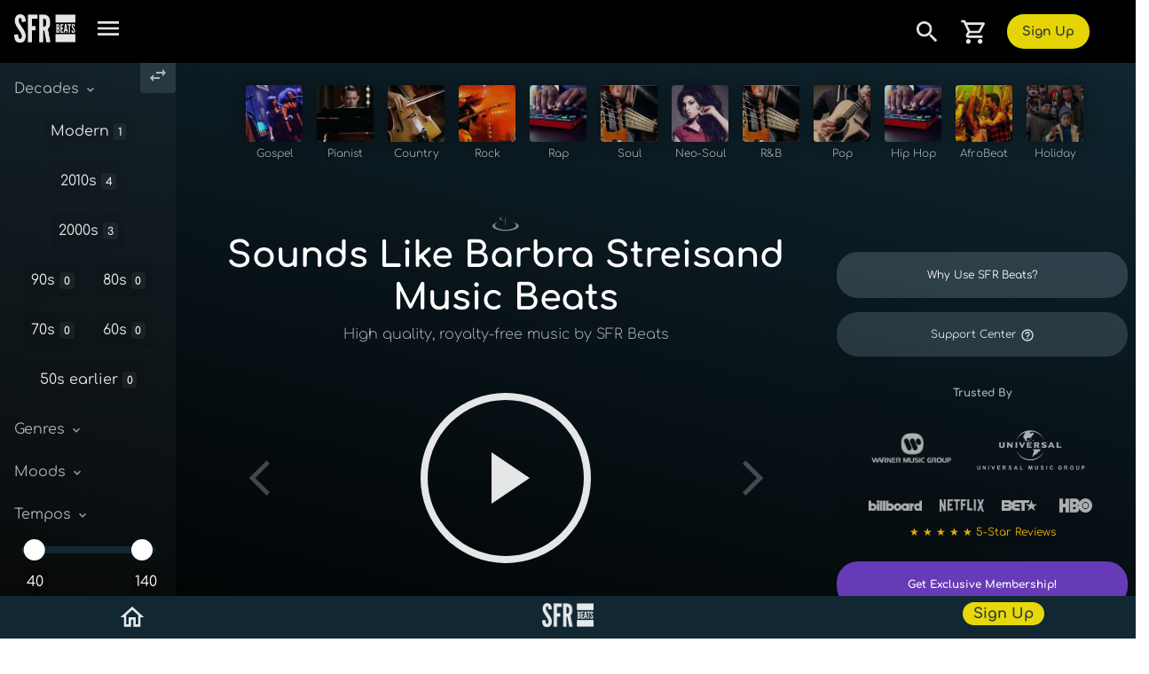

--- FILE ---
content_type: text/html; charset=utf-8
request_url: https://sfrbeats.com/sounds-like/barbra-streisand
body_size: 72289
content:

<!DOCTYPE html>
<html lang="en-us">
<head>
<!-- DNS PREFETCHES
<link rel="preconnect" href="https://fedabc25af8d59eb6f09-afba15113312881c7cb38151d840fcba.ssl.cf2.rackcdn.com">-->
<!--img-->
<link rel="preconnect" href="https://b0f80cddffb94d5f38bd-6d7a97db379ccee1a55504ab680ffbba.ssl.cf2.rackcdn.com">
<link rel="preconnect" href="https://e5fef76df2b58a716435-d7af2e07071aadcffc2216ae1769e5b5.ssl.cf2.rackcdn.com">
<!--track wf 
<link rel="preconnect" href="https://69c0ae089f98f6404df9-a4f446969c0be20a2b5a618b85f31850.ssl.cf2.rackcdn.com">-->
<link rel="preconnect" href="https://1ab57c5dd5ff03e6b362-07398e961dccc64d07a5c3b9b47c6c06.ssl.cf2.rackcdn.com">

<link rel="preload" href="https://1ab57c5dd5ff03e6b362-07398e961dccc64d07a5c3b9b47c6c06.ssl.cf2.rackcdn.com/production/v1.0.3/js/sfr.v9.min.js" as="script">
<link rel="preload" href="https://1ab57c5dd5ff03e6b362-07398e961dccc64d07a5c3b9b47c6c06.ssl.cf2.rackcdn.com/production/v1.0.3/js/jquery-3.4.1_popper_bootstrap-4.4.1.min.js" as="script">

<link rel="preload" href="../fonts/comfortaa-latin-400-normal.woff2" as="font" type="font/woff2" crossorigin>
<link rel="preload" href="../fonts/comfortaa-latin-500-normal.woff2" as="font" type="font/woff2" crossorigin>
<link rel="preload" href="../fonts/comfortaa-latin-300-normal.woff2" as="font" type="font/woff2" crossorigin>
<link rel="preload" href="../fonts/comfortaa-latin-700-normal.woff2" as="font" type="font/woff2" crossorigin>


<!--
<link rel="preconnect" href="https://googleads.g.doubleclick.net">
<link rel="preconnect" href="https://www.google-analytics.com">
<link rel="preconnect" href="https://www.googletagmanager.com">
-->
<!-- METAS -->

<meta name="google-site-verification" content="" />
<meta name="p:domain_verify" content=""/>
<meta name="msvalidate.01" content="" />
<title>Buy High-Quality Barbra Streisand Beats - Professional WAV Stems | SFR Beats</title>

<meta charset="UTF-8">
<meta http-equiv="content-type" content="text/html; charset=utf-8" />
<meta http-equiv="Content-Security-Policy" content="default-src 'self' 'unsafe-inline' https://fonts.gstatic.com https://master.atl.soforeal.com https://*.master.atl.soforeal.com https://sfrbeats.com https://*.sfrbeats.com https://*.ssl.cf2.rackcdn.com https://*.braintreegateway.com https://*.paypal.com https://fonts.googleapis.com; block-all-mixed-content; connect-src https://px.ads.linkedin.com https://*.g.doubleclick.net https://www.google-analytics.com https://www.googletagmanager.com https://www.googleadservices.com https://soforeal.zendesk.com https://*.master.atl.soforeal.com https://sfrbeats.com https://*.sfrbeats.com https://*.zdassets.com https://*.sandbox.braintreegateway.com https://*.braintree-api.com https://*.braintreegateway.com https://*.paypal.com https://*.google.com https://google.com https://api.sunrise-sunset.org https://1ab57c5dd5ff03e6b362-07398e961dccc64d07a5c3b9b47c6c06.ssl.cf2.rackcdn.com; img-src 'self' https://*.ssl.cf2.rackcdn.com data: * https://*.braintreegateway.com https://*.paypal.com; script-src 'unsafe-inline' 'unsafe-eval' https://*.doubleclick.net https://www.googletagmanager.com https://www.google-analytics.com https://*.zdassets.com https://*.braintreegateway.com https://*.google.com https://*.ssl.cf2.rackcdn.com https://*.paypalobjects.com https://*.paypal.com https://*.master.atl.soforeal.com https://master.atl.soforeal.com https://sfrbeats.com https://*.sfrbeats.com https://*.vimeocdn.com https://*.gstatic.com https://*.vimeocdn.com; child-src https://*.braintreegateway.com https://*.paypal.com; frame-src https://*.doubleclick.net/ https://*.braintreegateway.com https://*.paypal.com https://*.cardinalcommerce.com https://*.google.com https://www.googletagmanager.com/ https://www.youtube.com https://player.vimeo.com;" /> 


<meta http-equiv="X-UA-Compatible" content="IE=edge">
<meta http-equiv="Content-Language" content="en-us">
<meta http-equiv="cache-control" content="public" />
<meta name="robots" content="index, follow" />
<meta http-equiv="X-UA-Compatible" content="IE=edge">

<base href="/" />
<!-- Mobile support --> 

<meta name="viewport" content="width=device-width">
 
<meta name="color-scheme" content="light">

<meta name="mobile-web-app-capable" content="yes" />
<meta name="og:site_name" property="og:site_name" content="SFR Beats" />
<meta name="og:image" property="og:image" content="https://1ab57c5dd5ff03e6b362-07398e961dccc64d07a5c3b9b47c6c06.ssl.cf2.rackcdn.com/images/sfrbeats_logo_2025.png" />
<meta name="og:url" property="og:url" content="https://sfrbeats.com" />
<meta name="og:title" property="og:title" content="Buy High-Quality Barbra Streisand Beats - Professional WAV Stems | SFR Beats" />
<meta name="og:type" property="og:type" content="website">
<meta name="fb:app_id"  property="fb:app_id" content="316907351708703">
<meta name="og:description" property="og:description" content="Download Barbra Streisand beats in studio-quality WAV format. All beats are royalty-free and exclusive to SFR Beats." />

<meta name="x:card" content="summary" />
<meta name="x:site" content="@soforealbeats" />
<meta name="x:title" content="Buy High-Quality Barbra Streisand Beats - Professional WAV Stems | SFR Beats" />
<meta name="x:description" content="Download Barbra Streisand beats in studio-quality WAV format. All beats are royalty-free and exclusive to SFR Beats." />
<meta name="x:image" content="https://1ab57c5dd5ff03e6b362-07398e961dccc64d07a5c3b9b47c6c06.ssl.cf2.rackcdn.com/images/sfrbeats_logo_2025.png" />
<meta name="x:url" content="https://sfrbeats.com" />


<!-- SEO -->
<meta name="keywords" content="Barbra Streisand" />  
<meta name="description" content="Download Barbra Streisand beats in studio-quality WAV format. All beats are royalty-free and exclusive to SFR Beats." />  

<!-- PAGE METAS-->
     
<link href="/favicon.ico" rel="shortcut icon" type="image/x-icon" />

<!--CSS-->
<!--<link rel="stylesheet" href="https://1ab57c5dd5ff03e6b362-07398e961dccc64d07a5c3b9b47c6c06.ssl.cf2.rackcdn.com/production/v1.0.3/css/bootstrap4.4.1.min.css">-->
<style>
	:root{--blue:#007bff;--indigo:#6610f2;--purple:#6f42c1;--pink:#e83e8c;--red:#dc3545;--orange:#fd7e14;--yellow:#ffc107;--green:#28a745;--teal:#20c997;--cyan:#17a2b8;--white:#fff;--gray:#6c757d;--gray-dark:#343a40;--primary:#007bff;--secondary:#6c757d;--success:#28a745;--info:#17a2b8;--warning:#ffc107;--danger:#dc3545;--light:#f8f9fa;--dark:#343a40;--breakpoint-xs:0;--breakpoint-sm:576px;--breakpoint-md:768px;--breakpoint-lg:992px;--breakpoint-xl:1200px;}*,::after,::before{box-sizing:border-box}html{line-height:1.15;-webkit-text-size-adjust:100%;-webkit-tap-highlight-color:transparent}article,aside,figcaption,figure,footer,header,hgroup,main,nav,section{display:block}body{margin:0;font-size:1rem;font-weight:400;line-height:1.5;color:#212529;text-align:left;background-color:#fff}[tabindex="-1"]:focus:not(:focus-visible){outline:0!important}hr{box-sizing:content-box;height:0;overflow:visible}h1,h2,h3,h4,h5,h6{margin-top:0;margin-bottom:.5rem}p{margin-top:0;margin-bottom:1rem}abbr[data-original-title],abbr[title]{text-decoration:underline;-webkit-text-decoration:underline dotted;text-decoration:underline dotted;cursor:help;border-bottom:0;-webkit-text-decoration-skip-ink:none;text-decoration-skip-ink:none}address{margin-bottom:1rem;font-style:normal;line-height:inherit}dl,ol,ul{margin-top:0;margin-bottom:1rem}ol ol,ol ul,ul ol,ul ul{margin-bottom:0}dt{font-weight:700}dd{margin-bottom:.5rem;margin-left:0}blockquote{margin:0 0 1rem}b,strong{font-weight:bolder}small{font-size:80%}sub,sup{position:relative;font-size:75%;line-height:0;vertical-align:baseline}sub{bottom:-.25em}sup{top:-.5em}a{color:#007bff;text-decoration:none;background-color:transparent}a:hover{color:#0056b3;text-decoration:underline}a:not([href]){color:inherit;text-decoration:none}a:not([href]):hover{color:inherit;text-decoration:none}code,kbd,pre,samp{font-family:SFMono-Regular,Menlo,Monaco,Consolas,"Liberation Mono","Courier New",monospace;font-size:1em}pre{margin-top:0;margin-bottom:1rem;overflow:auto}figure{margin:0 0 1rem}img{vertical-align:middle;border-style:none}svg{overflow:hidden;vertical-align:middle}table{border-collapse:collapse}caption{padding-top:.75rem;padding-bottom:.75rem;color:#6c757d;text-align:left;caption-side:bottom}th{text-align:inherit}label{display:inline-block;margin-bottom:.5rem}button{border-radius:0}button:focus{outline:1px dotted;outline:5px auto -webkit-focus-ring-color}button,input,optgroup,select,textarea{margin:0;font-family:inherit;font-size:inherit;line-height:inherit}button,input{overflow:visible}button,select{text-transform:none}select{word-wrap:normal}[type=button],[type=reset],[type=submit],button{-webkit-appearance:button}[type=button]:not(:disabled),[type=reset]:not(:disabled),[type=submit]:not(:disabled),button:not(:disabled){cursor:pointer}[type=button]::-moz-focus-inner,[type=reset]::-moz-focus-inner,[type=submit]::-moz-focus-inner,button::-moz-focus-inner{padding:0;border-style:none}input[type=checkbox],input[type=radio]{box-sizing:border-box;padding:0}input[type=date],input[type=datetime-local],input[type=month],input[type=time]{-webkit-appearance:listbox}textarea{overflow:auto;resize:vertical}fieldset{min-width:0;padding:0;margin:0;border:0}legend{display:block;width:100%;max-width:100%;padding:0;margin-bottom:.5rem;font-size:1.5rem;line-height:inherit;color:inherit;white-space:normal}progress{vertical-align:baseline}[type=number]::-webkit-inner-spin-button,[type=number]::-webkit-outer-spin-button{height:auto}[type=search]{outline-offset:-2px;-webkit-appearance:none}[type=search]::-webkit-search-decoration{-webkit-appearance:none}::-webkit-file-upload-button{font:inherit;-webkit-appearance:button}output{display:inline-block}summary{display:list-item;cursor:pointer}template{display:none}[hidden]{display:none!important}.h1,.h2,.h3,.h4,.h5,.h6,h1,h2,h3,h4,h5,h6{margin-bottom:.5rem;font-weight:500;line-height:1.2}.h1,h1{font-size:2.5rem}.h2,h2{font-size:2rem}.h3,h3{font-size:1.75rem}.h4,h4{font-size:1.5rem}.h5,h5{font-size:1.25rem}.h6,h6{font-size:1rem}.lead{font-size:1.25rem;font-weight:300}.display-1{font-size:6rem;font-weight:300;line-height:1.2}.display-2{font-size:5.5rem;font-weight:300;line-height:1.2}.display-3{font-size:4.5rem;font-weight:300;line-height:1.2}.display-4{font-size:3.5rem;font-weight:300;line-height:1.2}hr{margin-top:1rem;margin-bottom:1rem;border:0;border-top:1px solid rgba(0,0,0,.1)}.small,small{font-size:80%;font-weight:400}.mark,mark{padding:.2em;background-color:#fcf8e3}.list-unstyled{padding-left:0;list-style:none}.list-inline{padding-left:0;list-style:none}.list-inline-item{display:inline-block}.list-inline-item:not(:last-child){margin-right:.5rem}.initialism{font-size:90%;text-transform:uppercase}.blockquote{margin-bottom:1rem;font-size:1.25rem}.blockquote-footer{display:block;font-size:80%;color:#6c757d}.blockquote-footer::before{content:"\2014\00A0"}.img-fluid{max-width:100%;height:auto}.img-thumbnail{padding:.25rem;background-color:#fff;border:1px solid #dee2e6;border-radius:.25rem;max-width:100%;height:auto}.figure{display:inline-block}.figure-img{margin-bottom:.5rem;line-height:1}.figure-caption{font-size:90%;color:#6c757d}code{font-size:87.5%;color:#e83e8c;word-wrap:break-word}a>code{color:inherit}kbd{padding:.2rem .4rem;font-size:87.5%;color:#fff;background-color:#212529;border-radius:.2rem}kbd kbd{padding:0;font-size:100%;font-weight:700}pre{display:block;font-size:87.5%;color:#212529}pre code{font-size:inherit;color:inherit;word-break:normal}.pre-scrollable{max-height:340px;overflow-y:scroll}.container{width:100%;padding-right:15px;padding-left:15px;margin-right:auto;margin-left:auto}@media (min-width:576px){.container{max-width:540px}}@media (min-width:768px){.container{max-width:720px}}@media (min-width:992px){.container{max-width:960px}}@media (min-width:1200px){.container{max-width:1140px}}.container-fluid,.container-lg,.container-md,.container-sm,.container-xl{width:100%;padding-right:15px;padding-left:15px;margin-right:auto;margin-left:auto}@media (min-width:576px){.container,.container-sm{max-width:540px}}@media (min-width:768px){.container,.container-md,.container-sm{max-width:720px}}@media (min-width:992px){.container,.container-lg,.container-md,.container-sm{max-width:960px}}@media (min-width:1200px){.container,.container-lg,.container-md,.container-sm,.container-xl{max-width:1140px}}.row{display:-ms-flexbox;display:flex;-ms-flex-wrap:wrap;flex-wrap:wrap;margin-right:-15px;margin-left:-15px}.no-gutters{margin-right:0;margin-left:0}.no-gutters>.col,.no-gutters>[class*=col-]{padding-right:0;padding-left:0}.col,.col-1,.col-10,.col-11,.col-12,.col-2,.col-3,.col-4,.col-5,.col-6,.col-7,.col-8,.col-9,.col-auto,.col-lg,.col-lg-1,.col-lg-10,.col-lg-11,.col-lg-12,.col-lg-2,.col-lg-3,.col-lg-4,.col-lg-5,.col-lg-6,.col-lg-7,.col-lg-8,.col-lg-9,.col-lg-auto,.col-md,.col-md-1,.col-md-10,.col-md-11,.col-md-12,.col-md-2,.col-md-3,.col-md-4,.col-md-5,.col-md-6,.col-md-7,.col-md-8,.col-md-9,.col-md-auto,.col-sm,.col-sm-1,.col-sm-10,.col-sm-11,.col-sm-12,.col-sm-2,.col-sm-3,.col-sm-4,.col-sm-5,.col-sm-6,.col-sm-7,.col-sm-8,.col-sm-9,.col-sm-auto,.col-xl,.col-xl-1,.col-xl-10,.col-xl-11,.col-xl-12,.col-xl-2,.col-xl-3,.col-xl-4,.col-xl-5,.col-xl-6,.col-xl-7,.col-xl-8,.col-xl-9,.col-xl-auto{position:relative;width:100%;padding-right:15px;padding-left:15px}.col{-ms-flex-preferred-size:0;flex-basis:0;-ms-flex-positive:1;flex-grow:1;max-width:100%}.row-cols-1>*{-ms-flex:0 0 100%;flex:0 0 100%;max-width:100%}.row-cols-2>*{-ms-flex:0 0 50%;flex:0 0 50%;max-width:50%}.row-cols-3>*{-ms-flex:0 0 33.333333%;flex:0 0 33.333333%;max-width:33.333333%}.row-cols-4>*{-ms-flex:0 0 25%;flex:0 0 25%;max-width:25%}.row-cols-5>*{-ms-flex:0 0 20%;flex:0 0 20%;max-width:20%}.row-cols-6>*{-ms-flex:0 0 16.666667%;flex:0 0 16.666667%;max-width:16.666667%}.col-auto{-ms-flex:0 0 auto;flex:0 0 auto;width:auto;max-width:100%}.col-1{-ms-flex:0 0 8.333333%;flex:0 0 8.333333%;max-width:8.333333%}.col-2{-ms-flex:0 0 16.666667%;flex:0 0 16.666667%;max-width:16.666667%}.col-3{-ms-flex:0 0 25%;flex:0 0 25%;max-width:25%}.col-4{-ms-flex:0 0 33.333333%;flex:0 0 33.333333%;max-width:33.333333%}.col-5{-ms-flex:0 0 41.666667%;flex:0 0 41.666667%;max-width:41.666667%}.col-6{-ms-flex:0 0 50%;flex:0 0 50%;max-width:50%}.col-7{-ms-flex:0 0 58.333333%;flex:0 0 58.333333%;max-width:58.333333%}.col-8{-ms-flex:0 0 66.666667%;flex:0 0 66.666667%;max-width:66.666667%}.col-9{-ms-flex:0 0 75%;flex:0 0 75%;max-width:75%}.col-10{-ms-flex:0 0 83.333333%;flex:0 0 83.333333%;max-width:83.333333%}.col-11{-ms-flex:0 0 91.666667%;flex:0 0 91.666667%;max-width:91.666667%}.col-12{-ms-flex:0 0 100%;flex:0 0 100%;max-width:100%}.order-first{-ms-flex-order:-1;order:-1}.order-last{-ms-flex-order:13;order:13}.order-0{-ms-flex-order:0;order:0}.order-1{-ms-flex-order:1;order:1}.order-2{-ms-flex-order:2;order:2}.order-3{-ms-flex-order:3;order:3}.order-4{-ms-flex-order:4;order:4}.order-5{-ms-flex-order:5;order:5}.order-6{-ms-flex-order:6;order:6}.order-7{-ms-flex-order:7;order:7}.order-8{-ms-flex-order:8;order:8}.order-9{-ms-flex-order:9;order:9}.order-10{-ms-flex-order:10;order:10}.order-11{-ms-flex-order:11;order:11}.order-12{-ms-flex-order:12;order:12}.offset-1{margin-left:8.333333%}.offset-2{margin-left:16.666667%}.offset-3{margin-left:25%}.offset-4{margin-left:33.333333%}.offset-5{margin-left:41.666667%}.offset-6{margin-left:50%}.offset-7{margin-left:58.333333%}.offset-8{margin-left:66.666667%}.offset-9{margin-left:75%}.offset-10{margin-left:83.333333%}.offset-11{margin-left:91.666667%}@media (min-width:576px){.col-sm{-ms-flex-preferred-size:0;flex-basis:0;-ms-flex-positive:1;flex-grow:1;max-width:100%}.row-cols-sm-1>*{-ms-flex:0 0 100%;flex:0 0 100%;max-width:100%}.row-cols-sm-2>*{-ms-flex:0 0 50%;flex:0 0 50%;max-width:50%}.row-cols-sm-3>*{-ms-flex:0 0 33.333333%;flex:0 0 33.333333%;max-width:33.333333%}.row-cols-sm-4>*{-ms-flex:0 0 25%;flex:0 0 25%;max-width:25%}.row-cols-sm-5>*{-ms-flex:0 0 20%;flex:0 0 20%;max-width:20%}.row-cols-sm-6>*{-ms-flex:0 0 16.666667%;flex:0 0 16.666667%;max-width:16.666667%}.col-sm-auto{-ms-flex:0 0 auto;flex:0 0 auto;width:auto;max-width:100%}.col-sm-1{-ms-flex:0 0 8.333333%;flex:0 0 8.333333%;max-width:8.333333%}.col-sm-2{-ms-flex:0 0 16.666667%;flex:0 0 16.666667%;max-width:16.666667%}.col-sm-3{-ms-flex:0 0 25%;flex:0 0 25%;max-width:25%}.col-sm-4{-ms-flex:0 0 33.333333%;flex:0 0 33.333333%;max-width:33.333333%}.col-sm-5{-ms-flex:0 0 41.666667%;flex:0 0 41.666667%;max-width:41.666667%}.col-sm-6{-ms-flex:0 0 50%;flex:0 0 50%;max-width:50%}.col-sm-7{-ms-flex:0 0 58.333333%;flex:0 0 58.333333%;max-width:58.333333%}.col-sm-8{-ms-flex:0 0 66.666667%;flex:0 0 66.666667%;max-width:66.666667%}.col-sm-9{-ms-flex:0 0 75%;flex:0 0 75%;max-width:75%}.col-sm-10{-ms-flex:0 0 83.333333%;flex:0 0 83.333333%;max-width:83.333333%}.col-sm-11{-ms-flex:0 0 91.666667%;flex:0 0 91.666667%;max-width:91.666667%}.col-sm-12{-ms-flex:0 0 100%;flex:0 0 100%;max-width:100%}.order-sm-first{-ms-flex-order:-1;order:-1}.order-sm-last{-ms-flex-order:13;order:13}.order-sm-0{-ms-flex-order:0;order:0}.order-sm-1{-ms-flex-order:1;order:1}.order-sm-2{-ms-flex-order:2;order:2}.order-sm-3{-ms-flex-order:3;order:3}.order-sm-4{-ms-flex-order:4;order:4}.order-sm-5{-ms-flex-order:5;order:5}.order-sm-6{-ms-flex-order:6;order:6}.order-sm-7{-ms-flex-order:7;order:7}.order-sm-8{-ms-flex-order:8;order:8}.order-sm-9{-ms-flex-order:9;order:9}.order-sm-10{-ms-flex-order:10;order:10}.order-sm-11{-ms-flex-order:11;order:11}.order-sm-12{-ms-flex-order:12;order:12}.offset-sm-0{margin-left:0}.offset-sm-1{margin-left:8.333333%}.offset-sm-2{margin-left:16.666667%}.offset-sm-3{margin-left:25%}.offset-sm-4{margin-left:33.333333%}.offset-sm-5{margin-left:41.666667%}.offset-sm-6{margin-left:50%}.offset-sm-7{margin-left:58.333333%}.offset-sm-8{margin-left:66.666667%}.offset-sm-9{margin-left:75%}.offset-sm-10{margin-left:83.333333%}.offset-sm-11{margin-left:91.666667%}}@media (min-width:768px){.col-md{-ms-flex-preferred-size:0;flex-basis:0;-ms-flex-positive:1;flex-grow:1;max-width:100%}.row-cols-md-1>*{-ms-flex:0 0 100%;flex:0 0 100%;max-width:100%}.row-cols-md-2>*{-ms-flex:0 0 50%;flex:0 0 50%;max-width:50%}.row-cols-md-3>*{-ms-flex:0 0 33.333333%;flex:0 0 33.333333%;max-width:33.333333%}.row-cols-md-4>*{-ms-flex:0 0 25%;flex:0 0 25%;max-width:25%}.row-cols-md-5>*{-ms-flex:0 0 20%;flex:0 0 20%;max-width:20%}.row-cols-md-6>*{-ms-flex:0 0 16.666667%;flex:0 0 16.666667%;max-width:16.666667%}.col-md-auto{-ms-flex:0 0 auto;flex:0 0 auto;width:auto;max-width:100%}.col-md-1{-ms-flex:0 0 8.333333%;flex:0 0 8.333333%;max-width:8.333333%}.col-md-2{-ms-flex:0 0 16.666667%;flex:0 0 16.666667%;max-width:16.666667%}.col-md-3{-ms-flex:0 0 25%;flex:0 0 25%;max-width:25%}.col-md-4{-ms-flex:0 0 33.333333%;flex:0 0 33.333333%;max-width:33.333333%}.col-md-5{-ms-flex:0 0 41.666667%;flex:0 0 41.666667%;max-width:41.666667%}.col-md-6{-ms-flex:0 0 50%;flex:0 0 50%;max-width:50%}.col-md-7{-ms-flex:0 0 58.333333%;flex:0 0 58.333333%;max-width:58.333333%}.col-md-8{-ms-flex:0 0 66.666667%;flex:0 0 66.666667%;max-width:66.666667%}.col-md-9{-ms-flex:0 0 75%;flex:0 0 75%;max-width:75%}.col-md-10{-ms-flex:0 0 83.333333%;flex:0 0 83.333333%;max-width:83.333333%}.col-md-11{-ms-flex:0 0 91.666667%;flex:0 0 91.666667%;max-width:91.666667%}.col-md-12{-ms-flex:0 0 100%;flex:0 0 100%;max-width:100%}.order-md-first{-ms-flex-order:-1;order:-1}.order-md-last{-ms-flex-order:13;order:13}.order-md-0{-ms-flex-order:0;order:0}.order-md-1{-ms-flex-order:1;order:1}.order-md-2{-ms-flex-order:2;order:2}.order-md-3{-ms-flex-order:3;order:3}.order-md-4{-ms-flex-order:4;order:4}.order-md-5{-ms-flex-order:5;order:5}.order-md-6{-ms-flex-order:6;order:6}.order-md-7{-ms-flex-order:7;order:7}.order-md-8{-ms-flex-order:8;order:8}.order-md-9{-ms-flex-order:9;order:9}.order-md-10{-ms-flex-order:10;order:10}.order-md-11{-ms-flex-order:11;order:11}.order-md-12{-ms-flex-order:12;order:12}.offset-md-0{margin-left:0}.offset-md-1{margin-left:8.333333%}.offset-md-2{margin-left:16.666667%}.offset-md-3{margin-left:25%}.offset-md-4{margin-left:33.333333%}.offset-md-5{margin-left:41.666667%}.offset-md-6{margin-left:50%}.offset-md-7{margin-left:58.333333%}.offset-md-8{margin-left:66.666667%}.offset-md-9{margin-left:75%}.offset-md-10{margin-left:83.333333%}.offset-md-11{margin-left:91.666667%}}@media (min-width:992px){.col-lg{-ms-flex-preferred-size:0;flex-basis:0;-ms-flex-positive:1;flex-grow:1;max-width:100%}.row-cols-lg-1>*{-ms-flex:0 0 100%;flex:0 0 100%;max-width:100%}.row-cols-lg-2>*{-ms-flex:0 0 50%;flex:0 0 50%;max-width:50%}.row-cols-lg-3>*{-ms-flex:0 0 33.333333%;flex:0 0 33.333333%;max-width:33.333333%}.row-cols-lg-4>*{-ms-flex:0 0 25%;flex:0 0 25%;max-width:25%}.row-cols-lg-5>*{-ms-flex:0 0 20%;flex:0 0 20%;max-width:20%}.row-cols-lg-6>*{-ms-flex:0 0 16.666667%;flex:0 0 16.666667%;max-width:16.666667%}.col-lg-auto{-ms-flex:0 0 auto;flex:0 0 auto;width:auto;max-width:100%}.col-lg-1{-ms-flex:0 0 8.333333%;flex:0 0 8.333333%;max-width:8.333333%}.col-lg-2{-ms-flex:0 0 16.666667%;flex:0 0 16.666667%;max-width:16.666667%}.col-lg-3{-ms-flex:0 0 25%;flex:0 0 25%;max-width:25%}.col-lg-4{-ms-flex:0 0 33.333333%;flex:0 0 33.333333%;max-width:33.333333%}.col-lg-5{-ms-flex:0 0 41.666667%;flex:0 0 41.666667%;max-width:41.666667%}.col-lg-6{-ms-flex:0 0 50%;flex:0 0 50%;max-width:50%}.col-lg-7{-ms-flex:0 0 58.333333%;flex:0 0 58.333333%;max-width:58.333333%}.col-lg-8{-ms-flex:0 0 66.666667%;flex:0 0 66.666667%;max-width:66.666667%}.col-lg-9{-ms-flex:0 0 75%;flex:0 0 75%;max-width:75%}.col-lg-10{-ms-flex:0 0 83.333333%;flex:0 0 83.333333%;max-width:83.333333%}.col-lg-11{-ms-flex:0 0 91.666667%;flex:0 0 91.666667%;max-width:91.666667%}.col-lg-12{-ms-flex:0 0 100%;flex:0 0 100%;max-width:100%}.order-lg-first{-ms-flex-order:-1;order:-1}.order-lg-last{-ms-flex-order:13;order:13}.order-lg-0{-ms-flex-order:0;order:0}.order-lg-1{-ms-flex-order:1;order:1}.order-lg-2{-ms-flex-order:2;order:2}.order-lg-3{-ms-flex-order:3;order:3}.order-lg-4{-ms-flex-order:4;order:4}.order-lg-5{-ms-flex-order:5;order:5}.order-lg-6{-ms-flex-order:6;order:6}.order-lg-7{-ms-flex-order:7;order:7}.order-lg-8{-ms-flex-order:8;order:8}.order-lg-9{-ms-flex-order:9;order:9}.order-lg-10{-ms-flex-order:10;order:10}.order-lg-11{-ms-flex-order:11;order:11}.order-lg-12{-ms-flex-order:12;order:12}.offset-lg-0{margin-left:0}.offset-lg-1{margin-left:8.333333%}.offset-lg-2{margin-left:16.666667%}.offset-lg-3{margin-left:25%}.offset-lg-4{margin-left:33.333333%}.offset-lg-5{margin-left:41.666667%}.offset-lg-6{margin-left:50%}.offset-lg-7{margin-left:58.333333%}.offset-lg-8{margin-left:66.666667%}.offset-lg-9{margin-left:75%}.offset-lg-10{margin-left:83.333333%}.offset-lg-11{margin-left:91.666667%}}@media (min-width:1200px){.col-xl{-ms-flex-preferred-size:0;flex-basis:0;-ms-flex-positive:1;flex-grow:1;max-width:100%}.row-cols-xl-1>*{-ms-flex:0 0 100%;flex:0 0 100%;max-width:100%}.row-cols-xl-2>*{-ms-flex:0 0 50%;flex:0 0 50%;max-width:50%}.row-cols-xl-3>*{-ms-flex:0 0 33.333333%;flex:0 0 33.333333%;max-width:33.333333%}.row-cols-xl-4>*{-ms-flex:0 0 25%;flex:0 0 25%;max-width:25%}.row-cols-xl-5>*{-ms-flex:0 0 20%;flex:0 0 20%;max-width:20%}.row-cols-xl-6>*{-ms-flex:0 0 16.666667%;flex:0 0 16.666667%;max-width:16.666667%}.col-xl-auto{-ms-flex:0 0 auto;flex:0 0 auto;width:auto;max-width:100%}.col-xl-1{-ms-flex:0 0 8.333333%;flex:0 0 8.333333%;max-width:8.333333%}.col-xl-2{-ms-flex:0 0 16.666667%;flex:0 0 16.666667%;max-width:16.666667%}.col-xl-3{-ms-flex:0 0 25%;flex:0 0 25%;max-width:25%}.col-xl-4{-ms-flex:0 0 33.333333%;flex:0 0 33.333333%;max-width:33.333333%}.col-xl-5{-ms-flex:0 0 41.666667%;flex:0 0 41.666667%;max-width:41.666667%}.col-xl-6{-ms-flex:0 0 50%;flex:0 0 50%;max-width:50%}.col-xl-7{-ms-flex:0 0 58.333333%;flex:0 0 58.333333%;max-width:58.333333%}.col-xl-8{-ms-flex:0 0 66.666667%;flex:0 0 66.666667%;max-width:66.666667%}.col-xl-9{-ms-flex:0 0 75%;flex:0 0 75%;max-width:75%}.col-xl-10{-ms-flex:0 0 83.333333%;flex:0 0 83.333333%;max-width:83.333333%}.col-xl-11{-ms-flex:0 0 91.666667%;flex:0 0 91.666667%;max-width:91.666667%}.col-xl-12{-ms-flex:0 0 100%;flex:0 0 100%;max-width:100%}.order-xl-first{-ms-flex-order:-1;order:-1}.order-xl-last{-ms-flex-order:13;order:13}.order-xl-0{-ms-flex-order:0;order:0}.order-xl-1{-ms-flex-order:1;order:1}.order-xl-2{-ms-flex-order:2;order:2}.order-xl-3{-ms-flex-order:3;order:3}.order-xl-4{-ms-flex-order:4;order:4}.order-xl-5{-ms-flex-order:5;order:5}.order-xl-6{-ms-flex-order:6;order:6}.order-xl-7{-ms-flex-order:7;order:7}.order-xl-8{-ms-flex-order:8;order:8}.order-xl-9{-ms-flex-order:9;order:9}.order-xl-10{-ms-flex-order:10;order:10}.order-xl-11{-ms-flex-order:11;order:11}.order-xl-12{-ms-flex-order:12;order:12}.offset-xl-0{margin-left:0}.offset-xl-1{margin-left:8.333333%}.offset-xl-2{margin-left:16.666667%}.offset-xl-3{margin-left:25%}.offset-xl-4{margin-left:33.333333%}.offset-xl-5{margin-left:41.666667%}.offset-xl-6{margin-left:50%}.offset-xl-7{margin-left:58.333333%}.offset-xl-8{margin-left:66.666667%}.offset-xl-9{margin-left:75%}.offset-xl-10{margin-left:83.333333%}.offset-xl-11{margin-left:91.666667%}}.table{width:100%;margin-bottom:1rem;color:#212529}.table td,.table th{padding:.75rem;vertical-align:top;border-top:1px solid #dee2e6}.table thead th{vertical-align:bottom;border-bottom:2px solid #dee2e6}.table tbody+tbody{border-top:2px solid #dee2e6}.table-sm td,.table-sm th{padding:.3rem}.table-bordered{border:1px solid #dee2e6}.table-bordered td,.table-bordered th{border:1px solid #dee2e6}.table-bordered thead td,.table-bordered thead th{border-bottom-width:2px}.table-borderless tbody+tbody,.table-borderless td,.table-borderless th,.table-borderless thead th{border:0}.table-striped tbody tr:nth-of-type(odd){background-color:rgba(0,0,0,.05)}.table-hover tbody tr:hover{color:#212529;background-color:rgba(0,0,0,.075)}.table-primary,.table-primary>td,.table-primary>th{background-color:#b8daff}.table-primary tbody+tbody,.table-primary td,.table-primary th,.table-primary thead th{border-color:#7abaff}.table-hover .table-primary:hover{background-color:#9fcdff}.table-hover .table-primary:hover>td,.table-hover .table-primary:hover>th{background-color:#9fcdff}.table-secondary,.table-secondary>td,.table-secondary>th{background-color:#d6d8db}.table-secondary tbody+tbody,.table-secondary td,.table-secondary th,.table-secondary thead th{border-color:#b3b7bb}.table-hover .table-secondary:hover{background-color:#c8cbcf}.table-hover .table-secondary:hover>td,.table-hover .table-secondary:hover>th{background-color:#c8cbcf}.table-success,.table-success>td,.table-success>th{background-color:#c3e6cb}.table-success tbody+tbody,.table-success td,.table-success th,.table-success thead th{border-color:#8fd19e}.table-hover .table-success:hover{background-color:#b1dfbb}.table-hover .table-success:hover>td,.table-hover .table-success:hover>th{background-color:#b1dfbb}.table-info,.table-info>td,.table-info>th{background-color:#bee5eb}.table-info tbody+tbody,.table-info td,.table-info th,.table-info thead th{border-color:#86cfda}.table-hover .table-info:hover{background-color:#abdde5}.table-hover .table-info:hover>td,.table-hover .table-info:hover>th{background-color:#abdde5}.table-warning,.table-warning>td,.table-warning>th{background-color:#ffeeba}.table-warning tbody+tbody,.table-warning td,.table-warning th,.table-warning thead th{border-color:#ffdf7e}.table-hover .table-warning:hover{background-color:#ffe8a1}.table-hover .table-warning:hover>td,.table-hover .table-warning:hover>th{background-color:#ffe8a1}.table-danger,.table-danger>td,.table-danger>th{background-color:#f5c6cb}.table-danger tbody+tbody,.table-danger td,.table-danger th,.table-danger thead th{border-color:#ed969e}.table-hover .table-danger:hover{background-color:#f1b0b7}.table-hover .table-danger:hover>td,.table-hover .table-danger:hover>th{background-color:#f1b0b7}.table-light,.table-light>td,.table-light>th{background-color:#fdfdfe}.table-light tbody+tbody,.table-light td,.table-light th,.table-light thead th{border-color:#fbfcfc}.table-hover .table-light:hover{background-color:#ececf6}.table-hover .table-light:hover>td,.table-hover .table-light:hover>th{background-color:#ececf6}.table-dark,.table-dark>td,.table-dark>th{background-color:#c6c8ca}.table-dark tbody+tbody,.table-dark td,.table-dark th,.table-dark thead th{border-color:#95999c}.table-hover .table-dark:hover{background-color:#b9bbbe}.table-hover .table-dark:hover>td,.table-hover .table-dark:hover>th{background-color:#b9bbbe}.table-active,.table-active>td,.table-active>th{background-color:rgba(0,0,0,.075)}.table-hover .table-active:hover{background-color:rgba(0,0,0,.075)}.table-hover .table-active:hover>td,.table-hover .table-active:hover>th{background-color:rgba(0,0,0,.075)}.table .thead-dark th{color:#fff;background-color:#343a40;border-color:#454d55}.table .thead-light th{color:#495057;background-color:#e9ecef;border-color:#dee2e6}.table-dark{color:#fff;background-color:#343a40}.table-dark td,.table-dark th,.table-dark thead th{border-color:#454d55}.table-dark.table-bordered{border:0}.table-dark.table-striped tbody tr:nth-of-type(odd){background-color:rgba(255,255,255,.05)}.table-dark.table-hover tbody tr:hover{color:#fff;background-color:rgba(255,255,255,.075)}@media (max-width:575.98px){.table-responsive-sm{display:block;width:100%;overflow-x:auto;-webkit-overflow-scrolling:touch}.table-responsive-sm>.table-bordered{border:0}}@media (max-width:767.98px){.table-responsive-md{display:block;width:100%;overflow-x:auto;-webkit-overflow-scrolling:touch}.table-responsive-md>.table-bordered{border:0}}@media (max-width:991.98px){.table-responsive-lg{display:block;width:100%;overflow-x:auto;-webkit-overflow-scrolling:touch}.table-responsive-lg>.table-bordered{border:0}}@media (max-width:1199.98px){.table-responsive-xl{display:block;width:100%;overflow-x:auto;-webkit-overflow-scrolling:touch}.table-responsive-xl>.table-bordered{border:0}}.table-responsive{display:block;width:100%;overflow-x:auto;-webkit-overflow-scrolling:touch}.table-responsive>.table-bordered{border:0}.form-control{display:block;width:100%;height:calc(1.5em + .75rem + 2px);padding:.375rem .75rem;font-size:1rem;font-weight:400;line-height:1.5;color:#495057;background-color:#fff;background-clip:padding-box;border:1px solid #ced4da;border-radius:.25rem;transition:border-color .15s ease-in-out,box-shadow .15s ease-in-out}@media (prefers-reduced-motion:reduce){.form-control{transition:none}}.form-control::-ms-expand{background-color:transparent;border:0}.form-control:-moz-focusring{color:transparent;text-shadow:0 0 0 #495057}.form-control:focus{color:#495057;background-color:#fff;border-color:#80bdff;outline:0;box-shadow:0 0 0 .2rem rgba(0,123,255,.25)}.form-control::-webkit-input-placeholder{color:#6c757d;opacity:1}.form-control::-moz-placeholder{color:#6c757d;opacity:1}.form-control:-ms-input-placeholder{color:#6c757d;opacity:1}.form-control::-ms-input-placeholder{color:#6c757d;opacity:1}.form-control::placeholder{color:#6c757d;opacity:1}.form-control:disabled,.form-control[readonly]{background-color:#e9ecef;opacity:1}select.form-control:focus::-ms-value{color:#495057;background-color:#fff}.form-control-file,.form-control-range{display:block;width:100%}.col-form-label{padding-top:calc(.375rem + 1px);padding-bottom:calc(.375rem + 1px);margin-bottom:0;font-size:inherit;line-height:1.5}.col-form-label-lg{padding-top:calc(.5rem + 1px);padding-bottom:calc(.5rem + 1px);font-size:1.25rem;line-height:1.5}.col-form-label-sm{padding-top:calc(.25rem + 1px);padding-bottom:calc(.25rem + 1px);font-size:.875rem;line-height:1.5}.form-control-plaintext{display:block;width:100%;padding:.375rem 0;margin-bottom:0;font-size:1rem;line-height:1.5;color:#212529;background-color:transparent;border:solid transparent;border-width:1px 0}.form-control-plaintext.form-control-lg,.form-control-plaintext.form-control-sm{padding-right:0;padding-left:0}.form-control-sm{height:calc(1.5em + .5rem + 2px);padding:.25rem .5rem;font-size:.875rem;line-height:1.5;border-radius:.2rem}.form-control-lg{height:calc(1.5em + 1rem + 2px);padding:.5rem 1rem;font-size:1.25rem;line-height:1.5;border-radius:.3rem}select.form-control[multiple],select.form-control[size]{height:auto}textarea.form-control{height:auto}.form-group{margin-bottom:1rem}.form-text{display:block;margin-top:.25rem}.form-row{display:-ms-flexbox;display:flex;-ms-flex-wrap:wrap;flex-wrap:wrap;margin-right:-5px;margin-left:-5px}.form-row>.col,.form-row>[class*=col-]{padding-right:5px;padding-left:5px}.form-check{position:relative;display:block;padding-left:1.25rem}.form-check-input{position:absolute;margin-top:.3rem;margin-left:-1.25rem}.form-check-input:disabled~.form-check-label,.form-check-input[disabled]~.form-check-label{color:#6c757d}.form-check-label{margin-bottom:0}.form-check-inline{display:-ms-inline-flexbox;display:inline-flex;-ms-flex-align:center;align-items:center;padding-left:0;margin-right:.75rem}.form-check-inline .form-check-input{position:static;margin-top:0;margin-right:.3125rem;margin-left:0}.valid-feedback{display:none;width:100%;margin-top:.25rem;font-size:80%;color:#28a745}.valid-tooltip{position:absolute;top:100%;z-index:5;display:none;max-width:100%;padding:.25rem .5rem;margin-top:.1rem;font-size:.875rem;line-height:1.5;color:#fff;background-color:rgba(40,167,69,.9);border-radius:.25rem}.is-valid~.valid-feedback,.is-valid~.valid-tooltip,.was-validated :valid~.valid-feedback,.was-validated :valid~.valid-tooltip{display:block}.form-control.is-valid,.was-validated .form-control:valid{border-color:#28a745;padding-right:calc(1.5em + .75rem);background-image:url("data:image/svg+xml,%3csvg xmlns='http://www.w3.org/2000/svg' width='8' height='8' viewBox='0 0 8 8'%3e%3cpath fill='%2328a745' d='M2.3 6.73L.6 4.53c-.4-1.04.46-1.4 1.1-.8l1.1 1.4 3.4-3.8c.6-.63 1.6-.27 1.2.7l-4 4.6c-.43.5-.8.4-1.1.1z'/%3e%3c/svg%3e");background-repeat:no-repeat;background-position:right calc(.375em + .1875rem) center;background-size:calc(.75em + .375rem) calc(.75em + .375rem)}.form-control.is-valid:focus,.was-validated .form-control:valid:focus{border-color:#28a745;box-shadow:0 0 0 .2rem rgba(40,167,69,.25)}.was-validated textarea.form-control:valid,textarea.form-control.is-valid{padding-right:calc(1.5em + .75rem);background-position:top calc(.375em + .1875rem) right calc(.375em + .1875rem)}.custom-select.is-valid,.was-validated .custom-select:valid{border-color:#28a745;padding-right:calc(.75em + 2.3125rem);background:url("data:image/svg+xml,%3csvg xmlns='http://www.w3.org/2000/svg' width='4' height='5' viewBox='0 0 4 5'%3e%3cpath fill='%23343a40' d='M2 0L0 2h4zm0 5L0 3h4z'/%3e%3c/svg%3e") no-repeat right .75rem center/8px 10px,url("data:image/svg+xml,%3csvg xmlns='http://www.w3.org/2000/svg' width='8' height='8' viewBox='0 0 8 8'%3e%3cpath fill='%2328a745' d='M2.3 6.73L.6 4.53c-.4-1.04.46-1.4 1.1-.8l1.1 1.4 3.4-3.8c.6-.63 1.6-.27 1.2.7l-4 4.6c-.43.5-.8.4-1.1.1z'/%3e%3c/svg%3e") #fff no-repeat center right 1.75rem/calc(.75em + .375rem) calc(.75em + .375rem)}.custom-select.is-valid:focus,.was-validated .custom-select:valid:focus{border-color:#28a745;box-shadow:0 0 0 .2rem rgba(40,167,69,.25)}.form-check-input.is-valid~.form-check-label,.was-validated .form-check-input:valid~.form-check-label{color:#28a745}.form-check-input.is-valid~.valid-feedback,.form-check-input.is-valid~.valid-tooltip,.was-validated .form-check-input:valid~.valid-feedback,.was-validated .form-check-input:valid~.valid-tooltip{display:block}.custom-control-input.is-valid~.custom-control-label,.was-validated .custom-control-input:valid~.custom-control-label{color:#28a745}.custom-control-input.is-valid~.custom-control-label::before,.was-validated .custom-control-input:valid~.custom-control-label::before{border-color:#28a745}.custom-control-input.is-valid:checked~.custom-control-label::before,.was-validated .custom-control-input:valid:checked~.custom-control-label::before{border-color:#34ce57;background-color:#34ce57}.custom-control-input.is-valid:focus~.custom-control-label::before,.was-validated .custom-control-input:valid:focus~.custom-control-label::before{box-shadow:0 0 0 .2rem rgba(40,167,69,.25)}.custom-control-input.is-valid:focus:not(:checked)~.custom-control-label::before,.was-validated .custom-control-input:valid:focus:not(:checked)~.custom-control-label::before{border-color:#28a745}.custom-file-input.is-valid~.custom-file-label,.was-validated .custom-file-input:valid~.custom-file-label{border-color:#28a745}.custom-file-input.is-valid:focus~.custom-file-label,.was-validated .custom-file-input:valid:focus~.custom-file-label{border-color:#28a745;box-shadow:0 0 0 .2rem rgba(40,167,69,.25)}.invalid-feedback{display:none;width:100%;margin-top:.25rem;font-size:80%;color:#dc3545}.invalid-tooltip{position:absolute;top:100%;z-index:5;display:none;max-width:100%;padding:.25rem .5rem;margin-top:.1rem;font-size:.875rem;line-height:1.5;color:#fff;background-color:rgba(220,53,69,.9);border-radius:.25rem}.is-invalid~.invalid-feedback,.is-invalid~.invalid-tooltip,.was-validated :invalid~.invalid-feedback,.was-validated :invalid~.invalid-tooltip{display:block}.form-control.is-invalid,.was-validated .form-control:invalid{border-color:#dc3545;padding-right:calc(1.5em + .75rem);background-image:url("data:image/svg+xml,%3csvg xmlns='http://www.w3.org/2000/svg' width='12' height='12' fill='none' stroke='%23dc3545' viewBox='0 0 12 12'%3e%3ccircle cx='6' cy='6' r='4.5'/%3e%3cpath stroke-linejoin='round' d='M5.8 3.6h.4L6 6.5z'/%3e%3ccircle cx='6' cy='8.2' r='.6' fill='%23dc3545' stroke='none'/%3e%3c/svg%3e");background-repeat:no-repeat;background-position:right calc(.375em + .1875rem) center;background-size:calc(.75em + .375rem) calc(.75em + .375rem)}.form-control.is-invalid:focus,.was-validated .form-control:invalid:focus{border-color:#dc3545;box-shadow:0 0 0 .2rem rgba(220,53,69,.25)}.was-validated textarea.form-control:invalid,textarea.form-control.is-invalid{padding-right:calc(1.5em + .75rem);background-position:top calc(.375em + .1875rem) right calc(.375em + .1875rem)}.custom-select.is-invalid,.was-validated .custom-select:invalid{border-color:#dc3545;padding-right:calc(.75em + 2.3125rem);background:url("data:image/svg+xml,%3csvg xmlns='http://www.w3.org/2000/svg' width='4' height='5' viewBox='0 0 4 5'%3e%3cpath fill='%23343a40' d='M2 0L0 2h4zm0 5L0 3h4z'/%3e%3c/svg%3e") no-repeat right .75rem center/8px 10px,url("data:image/svg+xml,%3csvg xmlns='http://www.w3.org/2000/svg' width='12' height='12' fill='none' stroke='%23dc3545' viewBox='0 0 12 12'%3e%3ccircle cx='6' cy='6' r='4.5'/%3e%3cpath stroke-linejoin='round' d='M5.8 3.6h.4L6 6.5z'/%3e%3ccircle cx='6' cy='8.2' r='.6' fill='%23dc3545' stroke='none'/%3e%3c/svg%3e") #fff no-repeat center right 1.75rem/calc(.75em + .375rem) calc(.75em + .375rem)}.custom-select.is-invalid:focus,.was-validated .custom-select:invalid:focus{border-color:#dc3545;box-shadow:0 0 0 .2rem rgba(220,53,69,.25)}.form-check-input.is-invalid~.form-check-label,.was-validated .form-check-input:invalid~.form-check-label{color:#dc3545}.form-check-input.is-invalid~.invalid-feedback,.form-check-input.is-invalid~.invalid-tooltip,.was-validated .form-check-input:invalid~.invalid-feedback,.was-validated .form-check-input:invalid~.invalid-tooltip{display:block}.custom-control-input.is-invalid~.custom-control-label,.was-validated .custom-control-input:invalid~.custom-control-label{color:#dc3545}.custom-control-input.is-invalid~.custom-control-label::before,.was-validated .custom-control-input:invalid~.custom-control-label::before{border-color:#dc3545}.custom-control-input.is-invalid:checked~.custom-control-label::before,.was-validated .custom-control-input:invalid:checked~.custom-control-label::before{border-color:#e4606d;background-color:#e4606d}.custom-control-input.is-invalid:focus~.custom-control-label::before,.was-validated .custom-control-input:invalid:focus~.custom-control-label::before{box-shadow:0 0 0 .2rem rgba(220,53,69,.25)}.custom-control-input.is-invalid:focus:not(:checked)~.custom-control-label::before,.was-validated .custom-control-input:invalid:focus:not(:checked)~.custom-control-label::before{border-color:#dc3545}.custom-file-input.is-invalid~.custom-file-label,.was-validated .custom-file-input:invalid~.custom-file-label{border-color:#dc3545}.custom-file-input.is-invalid:focus~.custom-file-label,.was-validated .custom-file-input:invalid:focus~.custom-file-label{border-color:#dc3545;box-shadow:0 0 0 .2rem rgba(220,53,69,.25)}.form-inline{display:-ms-flexbox;display:flex;-ms-flex-flow:row wrap;flex-flow:row wrap;-ms-flex-align:center;align-items:center}.form-inline .form-check{width:100%}@media (min-width:576px){.form-inline label{display:-ms-flexbox;display:flex;-ms-flex-align:center;align-items:center;-ms-flex-pack:center;justify-content:center;margin-bottom:0}.form-inline .form-group{display:-ms-flexbox;display:flex;-ms-flex:0 0 auto;flex:0 0 auto;-ms-flex-flow:row wrap;flex-flow:row wrap;-ms-flex-align:center;align-items:center;margin-bottom:0}.form-inline .form-control{display:inline-block;width:auto;vertical-align:middle}.form-inline .form-control-plaintext{display:inline-block}.form-inline .custom-select,.form-inline .input-group{width:auto}.form-inline .form-check{display:-ms-flexbox;display:flex;-ms-flex-align:center;align-items:center;-ms-flex-pack:center;justify-content:center;width:auto;padding-left:0}.form-inline .form-check-input{position:relative;-ms-flex-negative:0;flex-shrink:0;margin-top:0;margin-right:.25rem;margin-left:0}.form-inline .custom-control{-ms-flex-align:center;align-items:center;-ms-flex-pack:center;justify-content:center}.form-inline .custom-control-label{margin-bottom:0}}.btn{display:inline-block;font-weight:400;color:#212529;text-align:center;vertical-align:middle;cursor:pointer;-webkit-user-select:none;-moz-user-select:none;-ms-user-select:none;user-select:none;background-color:transparent;border:1px solid transparent;padding:.375rem .75rem;font-size:1rem;line-height:1.5;border-radius:.25rem;transition:color .15s ease-in-out,background-color .15s ease-in-out,border-color .15s ease-in-out,box-shadow .15s ease-in-out}@media (prefers-reduced-motion:reduce){.btn{transition:none}}.btn:hover{color:#212529;text-decoration:none}.btn.focus,.btn:focus{outline:0;box-shadow:0 0 0 .2rem rgba(0,123,255,.25)}.btn.disabled,.btn:disabled{opacity:.65}a.btn.disabled,fieldset:disabled a.btn{pointer-events:none}.btn-primary{color:#fff;background-color:#007bff;border-color:#007bff}.btn-primary:hover{color:#fff;background-color:#0069d9;border-color:#0062cc}.btn-primary.focus,.btn-primary:focus{color:#fff;background-color:#0069d9;border-color:#0062cc;box-shadow:0 0 0 .2rem rgba(38,143,255,.5)}.btn-primary.disabled,.btn-primary:disabled{color:#fff;background-color:#007bff;border-color:#007bff}.btn-primary:not(:disabled):not(.disabled).active,.btn-primary:not(:disabled):not(.disabled):active,.show>.btn-primary.dropdown-toggle{color:#fff;background-color:#0062cc;border-color:#005cbf}.btn-primary:not(:disabled):not(.disabled).active:focus,.btn-primary:not(:disabled):not(.disabled):active:focus,.show>.btn-primary.dropdown-toggle:focus{box-shadow:0 0 0 .2rem rgba(38,143,255,.5)}.btn-secondary{color:#fff;background-color:#6c757d;border-color:#6c757d}.btn-secondary:hover{color:#fff;background-color:#5a6268;border-color:#545b62}.btn-secondary.focus,.btn-secondary:focus{color:#fff;background-color:#5a6268;border-color:#545b62;box-shadow:0 0 0 .2rem rgba(130,138,145,.5)}.btn-secondary.disabled,.btn-secondary:disabled{color:#fff;background-color:#6c757d;border-color:#6c757d}.btn-secondary:not(:disabled):not(.disabled).active,.btn-secondary:not(:disabled):not(.disabled):active,.show>.btn-secondary.dropdown-toggle{color:#fff;background-color:#545b62;border-color:#4e555b}.btn-secondary:not(:disabled):not(.disabled).active:focus,.btn-secondary:not(:disabled):not(.disabled):active:focus,.show>.btn-secondary.dropdown-toggle:focus{box-shadow:0 0 0 .2rem rgba(130,138,145,.5)}.btn-success{color:#fff;background-color:#28a745;border-color:#28a745}.btn-success:hover{color:#fff;background-color:#218838;border-color:#1e7e34}.btn-success.focus,.btn-success:focus{color:#fff;background-color:#218838;border-color:#1e7e34;box-shadow:0 0 0 .2rem rgba(72,180,97,.5)}.btn-success.disabled,.btn-success:disabled{color:#fff;background-color:#28a745;border-color:#28a745}.btn-success:not(:disabled):not(.disabled).active,.btn-success:not(:disabled):not(.disabled):active,.show>.btn-success.dropdown-toggle{color:#fff;background-color:#1e7e34;border-color:#1c7430}.btn-success:not(:disabled):not(.disabled).active:focus,.btn-success:not(:disabled):not(.disabled):active:focus,.show>.btn-success.dropdown-toggle:focus{box-shadow:0 0 0 .2rem rgba(72,180,97,.5)}.btn-info{color:#fff;background-color:#17a2b8;border-color:#17a2b8}.btn-info:hover{color:#fff;background-color:#138496;border-color:#117a8b}.btn-info.focus,.btn-info:focus{color:#fff;background-color:#138496;border-color:#117a8b;box-shadow:0 0 0 .2rem rgba(58,176,195,.5)}.btn-info.disabled,.btn-info:disabled{color:#fff;background-color:#17a2b8;border-color:#17a2b8}.btn-info:not(:disabled):not(.disabled).active,.btn-info:not(:disabled):not(.disabled):active,.show>.btn-info.dropdown-toggle{color:#fff;background-color:#117a8b;border-color:#10707f}.btn-info:not(:disabled):not(.disabled).active:focus,.btn-info:not(:disabled):not(.disabled):active:focus,.show>.btn-info.dropdown-toggle:focus{box-shadow:0 0 0 .2rem rgba(58,176,195,.5)}.btn-warning{color:#212529;background-color:#ffc107;border-color:#ffc107}.btn-warning:hover{color:#212529;background-color:#e0a800;border-color:#d39e00}.btn-warning.focus,.btn-warning:focus{color:#212529;background-color:#e0a800;border-color:#d39e00;box-shadow:0 0 0 .2rem rgba(222,170,12,.5)}.btn-warning.disabled,.btn-warning:disabled{color:#212529;background-color:#ffc107;border-color:#ffc107}.btn-warning:not(:disabled):not(.disabled).active,.btn-warning:not(:disabled):not(.disabled):active,.show>.btn-warning.dropdown-toggle{color:#212529;background-color:#d39e00;border-color:#c69500}.btn-warning:not(:disabled):not(.disabled).active:focus,.btn-warning:not(:disabled):not(.disabled):active:focus,.show>.btn-warning.dropdown-toggle:focus{box-shadow:0 0 0 .2rem rgba(222,170,12,.5)}.btn-danger{color:#fff;background-color:#dc3545;border-color:#dc3545}.btn-danger:hover{color:#fff;background-color:#c82333;border-color:#bd2130}.btn-danger.focus,.btn-danger:focus{color:#fff;background-color:#c82333;border-color:#bd2130;box-shadow:0 0 0 .2rem rgba(225,83,97,.5)}.btn-danger.disabled,.btn-danger:disabled{color:#fff;background-color:#dc3545;border-color:#dc3545}.btn-danger:not(:disabled):not(.disabled).active,.btn-danger:not(:disabled):not(.disabled):active,.show>.btn-danger.dropdown-toggle{color:#fff;background-color:#bd2130;border-color:#b21f2d}.btn-danger:not(:disabled):not(.disabled).active:focus,.btn-danger:not(:disabled):not(.disabled):active:focus,.show>.btn-danger.dropdown-toggle:focus{box-shadow:0 0 0 .2rem rgba(225,83,97,.5)}.btn-light{color:#212529;background-color:#f8f9fa;border-color:#f8f9fa}.btn-light:hover{color:#212529;background-color:#e2e6ea;border-color:#dae0e5}.btn-light.focus,.btn-light:focus{color:#212529;background-color:#e2e6ea;border-color:#dae0e5;box-shadow:0 0 0 .2rem rgba(216,217,219,.5)}.btn-light.disabled,.btn-light:disabled{color:#212529;background-color:#f8f9fa;border-color:#f8f9fa}.btn-light:not(:disabled):not(.disabled).active,.btn-light:not(:disabled):not(.disabled):active,.show>.btn-light.dropdown-toggle{color:#212529;background-color:#dae0e5;border-color:#d3d9df}.btn-light:not(:disabled):not(.disabled).active:focus,.btn-light:not(:disabled):not(.disabled):active:focus,.show>.btn-light.dropdown-toggle:focus{box-shadow:0 0 0 .2rem rgba(216,217,219,.5)}.btn-dark{color:#fff;background-color:#343a40;border-color:#343a40}.btn-dark:hover{color:#fff;background-color:#23272b;border-color:#1d2124}.btn-dark.focus,.btn-dark:focus{color:#fff;background-color:#23272b;border-color:#1d2124;box-shadow:0 0 0 .2rem rgba(82,88,93,.5)}.btn-dark.disabled,.btn-dark:disabled{color:#fff;background-color:#343a40;border-color:#343a40}.btn-dark:not(:disabled):not(.disabled).active,.btn-dark:not(:disabled):not(.disabled):active,.show>.btn-dark.dropdown-toggle{color:#fff;background-color:#1d2124;border-color:#171a1d}.btn-dark:not(:disabled):not(.disabled).active:focus,.btn-dark:not(:disabled):not(.disabled):active:focus,.show>.btn-dark.dropdown-toggle:focus{box-shadow:0 0 0 .2rem rgba(82,88,93,.5)}.btn-outline-primary{color:#007bff;border-color:#007bff}.btn-outline-primary:hover{color:#fff;background-color:#007bff;border-color:#007bff}.btn-outline-primary.focus,.btn-outline-primary:focus{box-shadow:0 0 0 .2rem rgba(0,123,255,.5)}.btn-outline-primary.disabled,.btn-outline-primary:disabled{color:#007bff;background-color:transparent}.btn-outline-primary:not(:disabled):not(.disabled).active,.btn-outline-primary:not(:disabled):not(.disabled):active,.show>.btn-outline-primary.dropdown-toggle{color:#fff;background-color:#007bff;border-color:#007bff}.btn-outline-primary:not(:disabled):not(.disabled).active:focus,.btn-outline-primary:not(:disabled):not(.disabled):active:focus,.show>.btn-outline-primary.dropdown-toggle:focus{box-shadow:0 0 0 .2rem rgba(0,123,255,.5)}.btn-outline-secondary{color:#6c757d;border-color:#6c757d}.btn-outline-secondary:hover{color:#fff;background-color:#6c757d;border-color:#6c757d}.btn-outline-secondary.focus,.btn-outline-secondary:focus{box-shadow:0 0 0 .2rem rgba(108,117,125,.5)}.btn-outline-secondary.disabled,.btn-outline-secondary:disabled{color:#6c757d;background-color:transparent}.btn-outline-secondary:not(:disabled):not(.disabled).active,.btn-outline-secondary:not(:disabled):not(.disabled):active,.show>.btn-outline-secondary.dropdown-toggle{color:#fff;background-color:#6c757d;border-color:#6c757d}.btn-outline-secondary:not(:disabled):not(.disabled).active:focus,.btn-outline-secondary:not(:disabled):not(.disabled):active:focus,.show>.btn-outline-secondary.dropdown-toggle:focus{box-shadow:0 0 0 .2rem rgba(108,117,125,.5)}.btn-outline-success{color:#28a745;border-color:#28a745}.btn-outline-success:hover{color:#fff;background-color:#28a745;border-color:#28a745}.btn-outline-success.focus,.btn-outline-success:focus{box-shadow:0 0 0 .2rem rgba(40,167,69,.5)}.btn-outline-success.disabled,.btn-outline-success:disabled{color:#28a745;background-color:transparent}.btn-outline-success:not(:disabled):not(.disabled).active,.btn-outline-success:not(:disabled):not(.disabled):active,.show>.btn-outline-success.dropdown-toggle{color:#fff;background-color:#28a745;border-color:#28a745}.btn-outline-success:not(:disabled):not(.disabled).active:focus,.btn-outline-success:not(:disabled):not(.disabled):active:focus,.show>.btn-outline-success.dropdown-toggle:focus{box-shadow:0 0 0 .2rem rgba(40,167,69,.5)}.btn-outline-info{color:#17a2b8;border-color:#17a2b8}.btn-outline-info:hover{color:#fff;background-color:#17a2b8;border-color:#17a2b8}.btn-outline-info.focus,.btn-outline-info:focus{box-shadow:0 0 0 .2rem rgba(23,162,184,.5)}.btn-outline-info.disabled,.btn-outline-info:disabled{color:#17a2b8;background-color:transparent}.btn-outline-info:not(:disabled):not(.disabled).active,.btn-outline-info:not(:disabled):not(.disabled):active,.show>.btn-outline-info.dropdown-toggle{color:#fff;background-color:#17a2b8;border-color:#17a2b8}.btn-outline-info:not(:disabled):not(.disabled).active:focus,.btn-outline-info:not(:disabled):not(.disabled):active:focus,.show>.btn-outline-info.dropdown-toggle:focus{box-shadow:0 0 0 .2rem rgba(23,162,184,.5)}.btn-outline-warning{color:#ffc107;border-color:#ffc107}.btn-outline-warning:hover{color:#212529;background-color:#ffc107;border-color:#ffc107}.btn-outline-warning.focus,.btn-outline-warning:focus{box-shadow:0 0 0 .2rem rgba(255,193,7,.5)}.btn-outline-warning.disabled,.btn-outline-warning:disabled{color:#ffc107;background-color:transparent}.btn-outline-warning:not(:disabled):not(.disabled).active,.btn-outline-warning:not(:disabled):not(.disabled):active,.show>.btn-outline-warning.dropdown-toggle{color:#212529;background-color:#ffc107;border-color:#ffc107}.btn-outline-warning:not(:disabled):not(.disabled).active:focus,.btn-outline-warning:not(:disabled):not(.disabled):active:focus,.show>.btn-outline-warning.dropdown-toggle:focus{box-shadow:0 0 0 .2rem rgba(255,193,7,.5)}.btn-outline-danger{color:#dc3545;border-color:#dc3545}.btn-outline-danger:hover{color:#fff;background-color:#dc3545;border-color:#dc3545}.btn-outline-danger.focus,.btn-outline-danger:focus{box-shadow:0 0 0 .2rem rgba(220,53,69,.5)}.btn-outline-danger.disabled,.btn-outline-danger:disabled{color:#dc3545;background-color:transparent}.btn-outline-danger:not(:disabled):not(.disabled).active,.btn-outline-danger:not(:disabled):not(.disabled):active,.show>.btn-outline-danger.dropdown-toggle{color:#fff;background-color:#dc3545;border-color:#dc3545}.btn-outline-danger:not(:disabled):not(.disabled).active:focus,.btn-outline-danger:not(:disabled):not(.disabled):active:focus,.show>.btn-outline-danger.dropdown-toggle:focus{box-shadow:0 0 0 .2rem rgba(220,53,69,.5)}.btn-outline-light{color:#f8f9fa;border-color:#f8f9fa}.btn-outline-light:hover{color:#212529;background-color:#f8f9fa;border-color:#f8f9fa}.btn-outline-light.focus,.btn-outline-light:focus{box-shadow:0 0 0 .2rem rgba(248,249,250,.5)}.btn-outline-light.disabled,.btn-outline-light:disabled{color:#f8f9fa;background-color:transparent}.btn-outline-light:not(:disabled):not(.disabled).active,.btn-outline-light:not(:disabled):not(.disabled):active,.show>.btn-outline-light.dropdown-toggle{color:#212529;background-color:#f8f9fa;border-color:#f8f9fa}.btn-outline-light:not(:disabled):not(.disabled).active:focus,.btn-outline-light:not(:disabled):not(.disabled):active:focus,.show>.btn-outline-light.dropdown-toggle:focus{box-shadow:0 0 0 .2rem rgba(248,249,250,.5)}.btn-outline-dark{color:#343a40;border-color:#343a40}.btn-outline-dark:hover{color:#fff;background-color:#343a40;border-color:#343a40}.btn-outline-dark.focus,.btn-outline-dark:focus{box-shadow:0 0 0 .2rem rgba(52,58,64,.5)}.btn-outline-dark.disabled,.btn-outline-dark:disabled{color:#343a40;background-color:transparent}.btn-outline-dark:not(:disabled):not(.disabled).active,.btn-outline-dark:not(:disabled):not(.disabled):active,.show>.btn-outline-dark.dropdown-toggle{color:#fff;background-color:#343a40;border-color:#343a40}.btn-outline-dark:not(:disabled):not(.disabled).active:focus,.btn-outline-dark:not(:disabled):not(.disabled):active:focus,.show>.btn-outline-dark.dropdown-toggle:focus{box-shadow:0 0 0 .2rem rgba(52,58,64,.5)}.btn-link{font-weight:400;color:#007bff;text-decoration:none}.btn-link:hover{color:#0056b3;text-decoration:underline}.btn-link.focus,.btn-link:focus{text-decoration:underline;box-shadow:none}.btn-link.disabled,.btn-link:disabled{color:#6c757d;pointer-events:none}.btn-group-lg>.btn,.btn-lg{padding:.5rem 1rem;font-size:1.25rem;line-height:1.5;border-radius:.3rem}.btn-group-sm>.btn,.btn-sm{padding:.25rem .5rem;font-size:.875rem;line-height:1.5;border-radius:.2rem}.btn-block{display:block;width:100%}.btn-block+.btn-block{margin-top:.5rem}input[type=button].btn-block,input[type=reset].btn-block,input[type=submit].btn-block{width:100%}.fade{transition:opacity .15s linear}@media (prefers-reduced-motion:reduce){.fade{transition:none}}.fade:not(.show){opacity:0}.collapse:not(.show){display:none}.collapsing{position:relative;height:0;overflow:hidden;transition:height .35s ease}@media (prefers-reduced-motion:reduce){.collapsing{transition:none}}.dropdown,.dropleft,.dropright,.dropup{position:relative}.dropdown-toggle{white-space:nowrap}.dropdown-toggle::after{display:inline-block;margin-left:.255em;vertical-align:.255em;content:"";border-top:.3em solid;border-right:.3em solid transparent;border-bottom:0;border-left:.3em solid transparent}.dropdown-toggle:empty::after{margin-left:0}.dropdown-menu{position:absolute;top:100%;left:0;z-index:1000;display:none;float:left;min-width:10rem;padding:.5rem 0;margin:.125rem 0 0;font-size:1rem;color:#212529;text-align:left;list-style:none;background-color:#fff;background-clip:padding-box;border:1px solid rgba(0,0,0,.15);border-radius:.25rem}.dropdown-menu-left{right:auto;left:0}.dropdown-menu-right{right:0;left:auto}@media (min-width:576px){.dropdown-menu-sm-left{right:auto;left:0}.dropdown-menu-sm-right{right:0;left:auto}}@media (min-width:768px){.dropdown-menu-md-left{right:auto;left:0}.dropdown-menu-md-right{right:0;left:auto}}@media (min-width:992px){.dropdown-menu-lg-left{right:auto;left:0}.dropdown-menu-lg-right{right:0;left:auto}}@media (min-width:1200px){.dropdown-menu-xl-left{right:auto;left:0}.dropdown-menu-xl-right{right:0;left:auto}}.dropup .dropdown-menu{top:auto;bottom:100%;margin-top:0;margin-bottom:.125rem}.dropup .dropdown-toggle::after{display:inline-block;margin-left:.255em;vertical-align:.255em;content:"";border-top:0;border-right:.3em solid transparent;border-bottom:.3em solid;border-left:.3em solid transparent}.dropup .dropdown-toggle:empty::after{margin-left:0}.dropright .dropdown-menu{top:0;right:auto;left:100%;margin-top:0;margin-left:.125rem}.dropright .dropdown-toggle::after{display:inline-block;margin-left:.255em;vertical-align:.255em;content:"";border-top:.3em solid transparent;border-right:0;border-bottom:.3em solid transparent;border-left:.3em solid}.dropright .dropdown-toggle:empty::after{margin-left:0}.dropright .dropdown-toggle::after{vertical-align:0}.dropleft .dropdown-menu{top:0;right:100%;left:auto;margin-top:0;margin-right:.125rem}.dropleft .dropdown-toggle::after{display:inline-block;margin-left:.255em;vertical-align:.255em;content:""}.dropleft .dropdown-toggle::after{display:none}.dropleft .dropdown-toggle::before{display:inline-block;margin-right:.255em;vertical-align:.255em;content:"";border-top:.3em solid transparent;border-right:.3em solid;border-bottom:.3em solid transparent}.dropleft .dropdown-toggle:empty::after{margin-left:0}.dropleft .dropdown-toggle::before{vertical-align:0}.dropdown-menu[x-placement^=bottom],.dropdown-menu[x-placement^=left],.dropdown-menu[x-placement^=right],.dropdown-menu[x-placement^=top]{right:auto;bottom:auto}.dropdown-divider{height:0;margin:.5rem 0;overflow:hidden;border-top:1px solid #e9ecef}.dropdown-item{display:block;width:100%;padding:.25rem 1.5rem;clear:both;font-weight:400;color:#212529;text-align:inherit;white-space:nowrap;background-color:transparent;border:0}.dropdown-item:focus,.dropdown-item:hover{color:#16181b;text-decoration:none;background-color:#f8f9fa}.dropdown-item.active,.dropdown-item:active{color:#fff;text-decoration:none;background-color:#007bff}.dropdown-item.disabled,.dropdown-item:disabled{color:#6c757d;pointer-events:none;background-color:transparent}.dropdown-menu.show{display:block}.dropdown-header{display:block;padding:.5rem 1.5rem;margin-bottom:0;font-size:.875rem;color:#6c757d;white-space:nowrap}.dropdown-item-text{display:block;padding:.25rem 1.5rem;color:#212529}.btn-group,.btn-group-vertical{position:relative;display:-ms-inline-flexbox;display:inline-flex;vertical-align:middle}.btn-group-vertical>.btn,.btn-group>.btn{position:relative;-ms-flex:1 1 auto;flex:1 1 auto}.btn-group-vertical>.btn:hover,.btn-group>.btn:hover{z-index:1}.btn-group-vertical>.btn.active,.btn-group-vertical>.btn:active,.btn-group-vertical>.btn:focus,.btn-group>.btn.active,.btn-group>.btn:active,.btn-group>.btn:focus{z-index:1}.btn-toolbar{display:-ms-flexbox;display:flex;-ms-flex-wrap:wrap;flex-wrap:wrap;-ms-flex-pack:start;justify-content:flex-start}.btn-toolbar .input-group{width:auto}.btn-group>.btn-group:not(:first-child),.btn-group>.btn:not(:first-child){margin-left:-1px}.btn-group>.btn-group:not(:last-child)>.btn,.btn-group>.btn:not(:last-child):not(.dropdown-toggle){border-top-right-radius:0;border-bottom-right-radius:0}.btn-group>.btn-group:not(:first-child)>.btn,.btn-group>.btn:not(:first-child){border-top-left-radius:0;border-bottom-left-radius:0}.dropdown-toggle-split{padding-right:.5625rem;padding-left:.5625rem}.dropdown-toggle-split::after,.dropright .dropdown-toggle-split::after,.dropup .dropdown-toggle-split::after{margin-left:0}.dropleft .dropdown-toggle-split::before{margin-right:0}.btn-group-sm>.btn+.dropdown-toggle-split,.btn-sm+.dropdown-toggle-split{padding-right:.375rem;padding-left:.375rem}.btn-group-lg>.btn+.dropdown-toggle-split,.btn-lg+.dropdown-toggle-split{padding-right:.75rem;padding-left:.75rem}.btn-group-vertical{-ms-flex-direction:column;flex-direction:column;-ms-flex-align:start;align-items:flex-start;-ms-flex-pack:center;justify-content:center}.btn-group-vertical>.btn,.btn-group-vertical>.btn-group{width:100%}.btn-group-vertical>.btn-group:not(:first-child),.btn-group-vertical>.btn:not(:first-child){margin-top:-1px}.btn-group-vertical>.btn-group:not(:last-child)>.btn,.btn-group-vertical>.btn:not(:last-child):not(.dropdown-toggle){border-bottom-right-radius:0;border-bottom-left-radius:0}.btn-group-vertical>.btn-group:not(:first-child)>.btn,.btn-group-vertical>.btn:not(:first-child){border-top-left-radius:0;border-top-right-radius:0}.btn-group-toggle>.btn,.btn-group-toggle>.btn-group>.btn{margin-bottom:0}.btn-group-toggle>.btn input[type=checkbox],.btn-group-toggle>.btn input[type=radio],.btn-group-toggle>.btn-group>.btn input[type=checkbox],.btn-group-toggle>.btn-group>.btn input[type=radio]{position:absolute;clip:rect(0,0,0,0);pointer-events:none}.input-group{position:relative;display:-ms-flexbox;display:flex;-ms-flex-wrap:wrap;flex-wrap:wrap;-ms-flex-align:stretch;align-items:stretch;width:100%}.input-group>.custom-file,.input-group>.custom-select,.input-group>.form-control,.input-group>.form-control-plaintext{position:relative;-ms-flex:1 1 0%;flex:1 1 0%;min-width:0;margin-bottom:0}.input-group>.custom-file+.custom-file,.input-group>.custom-file+.custom-select,.input-group>.custom-file+.form-control,.input-group>.custom-select+.custom-file,.input-group>.custom-select+.custom-select,.input-group>.custom-select+.form-control,.input-group>.form-control+.custom-file,.input-group>.form-control+.custom-select,.input-group>.form-control+.form-control,.input-group>.form-control-plaintext+.custom-file,.input-group>.form-control-plaintext+.custom-select,.input-group>.form-control-plaintext+.form-control{margin-left:-1px}.input-group>.custom-file .custom-file-input:focus~.custom-file-label,.input-group>.custom-select:focus,.input-group>.form-control:focus{z-index:3}.input-group>.custom-file .custom-file-input:focus{z-index:4}.input-group>.custom-select:not(:last-child),.input-group>.form-control:not(:last-child){border-top-right-radius:0;border-bottom-right-radius:0}.input-group>.custom-select:not(:first-child),.input-group>.form-control:not(:first-child){border-top-left-radius:0;border-bottom-left-radius:0}.input-group>.custom-file{display:-ms-flexbox;display:flex;-ms-flex-align:center;align-items:center}.input-group>.custom-file:not(:last-child) .custom-file-label,.input-group>.custom-file:not(:last-child) .custom-file-label::after{border-top-right-radius:0;border-bottom-right-radius:0}.input-group>.custom-file:not(:first-child) .custom-file-label{border-top-left-radius:0;border-bottom-left-radius:0}.input-group-append,.input-group-prepend{display:-ms-flexbox;display:flex}.input-group-append .btn,.input-group-prepend .btn{position:relative;z-index:2}.input-group-append .btn:focus,.input-group-prepend .btn:focus{z-index:3}.input-group-append .btn+.btn,.input-group-append .btn+.input-group-text,.input-group-append .input-group-text+.btn,.input-group-append .input-group-text+.input-group-text,.input-group-prepend .btn+.btn,.input-group-prepend .btn+.input-group-text,.input-group-prepend .input-group-text+.btn,.input-group-prepend .input-group-text+.input-group-text{margin-left:-1px}.input-group-prepend{margin-right:-1px}.input-group-append{margin-left:-1px}.input-group-text{display:-ms-flexbox;display:flex;-ms-flex-align:center;align-items:center;padding:.375rem .75rem;margin-bottom:0;font-size:1rem;font-weight:400;line-height:1.5;color:#495057;text-align:center;white-space:nowrap;background-color:#e9ecef;border:1px solid #ced4da;border-radius:.25rem}.input-group-text input[type=checkbox],.input-group-text input[type=radio]{margin-top:0}.input-group-lg>.custom-select,.input-group-lg>.form-control:not(textarea){height:calc(1.5em + 1rem + 2px)}.input-group-lg>.custom-select,.input-group-lg>.form-control,.input-group-lg>.input-group-append>.btn,.input-group-lg>.input-group-append>.input-group-text,.input-group-lg>.input-group-prepend>.btn,.input-group-lg>.input-group-prepend>.input-group-text{padding:.5rem 1rem;font-size:1.25rem;line-height:1.5;border-radius:.3rem}.input-group-sm>.custom-select,.input-group-sm>.form-control:not(textarea){height:calc(1.5em + .5rem + 2px)}.input-group-sm>.custom-select,.input-group-sm>.form-control,.input-group-sm>.input-group-append>.btn,.input-group-sm>.input-group-append>.input-group-text,.input-group-sm>.input-group-prepend>.btn,.input-group-sm>.input-group-prepend>.input-group-text{padding:.25rem .5rem;font-size:.875rem;line-height:1.5;border-radius:.2rem}.input-group-lg>.custom-select,.input-group-sm>.custom-select{padding-right:1.75rem}.input-group>.input-group-append:last-child>.btn:not(:last-child):not(.dropdown-toggle),.input-group>.input-group-append:last-child>.input-group-text:not(:last-child),.input-group>.input-group-append:not(:last-child)>.btn,.input-group>.input-group-append:not(:last-child)>.input-group-text,.input-group>.input-group-prepend>.btn,.input-group>.input-group-prepend>.input-group-text{border-top-right-radius:0;border-bottom-right-radius:0}.input-group>.input-group-append>.btn,.input-group>.input-group-append>.input-group-text,.input-group>.input-group-prepend:first-child>.btn:not(:first-child),.input-group>.input-group-prepend:first-child>.input-group-text:not(:first-child),.input-group>.input-group-prepend:not(:first-child)>.btn,.input-group>.input-group-prepend:not(:first-child)>.input-group-text{border-top-left-radius:0;border-bottom-left-radius:0}.custom-control{position:relative;display:block;min-height:1.5rem;padding-left:1.5rem}.custom-control-inline{display:-ms-inline-flexbox;display:inline-flex;margin-right:1rem}.custom-control-input{position:absolute;left:0;z-index:-1;width:1rem;height:1.25rem;opacity:0}.custom-control-input:checked~.custom-control-label::before{color:#fff;border-color:#007bff;background-color:#007bff}.custom-control-input:focus~.custom-control-label::before{box-shadow:0 0 0 .2rem rgba(0,123,255,.25)}.custom-control-input:focus:not(:checked)~.custom-control-label::before{border-color:#80bdff}.custom-control-input:not(:disabled):active~.custom-control-label::before{color:#fff;background-color:#b3d7ff;border-color:#b3d7ff}.custom-control-input:disabled~.custom-control-label,.custom-control-input[disabled]~.custom-control-label{color:#6c757d}.custom-control-input:disabled~.custom-control-label::before,.custom-control-input[disabled]~.custom-control-label::before{background-color:#e9ecef}.custom-control-label{position:relative;margin-bottom:0;vertical-align:top}.custom-control-label::before{position:absolute;top:.25rem;left:-1.5rem;display:block;width:1rem;height:1rem;pointer-events:none;content:"";background-color:#fff;border:#adb5bd solid 1px}.custom-control-label::after{position:absolute;top:.25rem;left:-1.5rem;display:block;width:1rem;height:1rem;content:"";background:no-repeat 50%/50% 50%}.custom-checkbox .custom-control-label::before{border-radius:.25rem}.custom-checkbox .custom-control-input:checked~.custom-control-label::after{background-image:url("data:image/svg+xml,%3csvg xmlns='http://www.w3.org/2000/svg' width='8' height='8' viewBox='0 0 8 8'%3e%3cpath fill='%23fff' d='M6.564.75l-3.59 3.612-1.538-1.55L0 4.26l2.974 2.99L8 2.193z'/%3e%3c/svg%3e")}.custom-checkbox .custom-control-input:indeterminate~.custom-control-label::before{border-color:#007bff;background-color:#007bff}.custom-checkbox .custom-control-input:indeterminate~.custom-control-label::after{background-image:url("data:image/svg+xml,%3csvg xmlns='http://www.w3.org/2000/svg' width='4' height='4' viewBox='0 0 4 4'%3e%3cpath stroke='%23fff' d='M0 2h4'/%3e%3c/svg%3e")}.custom-checkbox .custom-control-input:disabled:checked~.custom-control-label::before{background-color:rgba(0,123,255,.5)}.custom-checkbox .custom-control-input:disabled:indeterminate~.custom-control-label::before{background-color:rgba(0,123,255,.5)}.custom-radio .custom-control-label::before{border-radius:50%}.custom-radio .custom-control-input:checked~.custom-control-label::after{background-image:url("data:image/svg+xml,%3csvg xmlns='http://www.w3.org/2000/svg' width='12' height='12' viewBox='-4 -4 8 8'%3e%3ccircle r='3' fill='%23fff'/%3e%3c/svg%3e")}.custom-radio .custom-control-input:disabled:checked~.custom-control-label::before{background-color:rgba(0,123,255,.5)}.custom-switch{padding-left:2.25rem}.custom-switch .custom-control-label::before{left:-2.25rem;width:1.75rem;pointer-events:all;border-radius:.5rem}.custom-switch .custom-control-label::after{top:calc(.25rem + 2px);left:calc(-2.25rem + 2px);width:calc(1rem - 4px);height:calc(1rem - 4px);background-color:#adb5bd;border-radius:.5rem;transition:background-color .15s ease-in-out,border-color .15s ease-in-out,box-shadow .15s ease-in-out,-webkit-transform .15s ease-in-out;transition:transform .15s ease-in-out,background-color .15s ease-in-out,border-color .15s ease-in-out,box-shadow .15s ease-in-out;transition:transform .15s ease-in-out,background-color .15s ease-in-out,border-color .15s ease-in-out,box-shadow .15s ease-in-out,-webkit-transform .15s ease-in-out}@media (prefers-reduced-motion:reduce){.custom-switch .custom-control-label::after{transition:none}}.custom-switch .custom-control-input:checked~.custom-control-label::after{background-color:#fff;-webkit-transform:translateX(.75rem);transform:translateX(.75rem)}.custom-switch .custom-control-input:disabled:checked~.custom-control-label::before{background-color:rgba(0,123,255,.5)}.custom-select{display:inline-block;width:100%;height:calc(1.5em + .75rem + 2px);padding:.375rem 1.75rem .375rem .75rem;font-size:1rem;font-weight:400;line-height:1.5;color:#495057;vertical-align:middle;background:#fff url("data:image/svg+xml,%3csvg xmlns='http://www.w3.org/2000/svg' width='4' height='5' viewBox='0 0 4 5'%3e%3cpath fill='%23343a40' d='M2 0L0 2h4zm0 5L0 3h4z'/%3e%3c/svg%3e") no-repeat right .75rem center/8px 10px;border:1px solid #ced4da;border-radius:.25rem;-webkit-appearance:none;-moz-appearance:none;appearance:none}.custom-select:focus{border-color:#80bdff;outline:0;box-shadow:0 0 0 .2rem rgba(0,123,255,.25)}.custom-select:focus::-ms-value{color:#495057;background-color:#fff}.custom-select[multiple],.custom-select[size]:not([size="1"]){height:auto;padding-right:.75rem;background-image:none}.custom-select:disabled{color:#6c757d;background-color:#e9ecef}.custom-select::-ms-expand{display:none}.custom-select:-moz-focusring{color:transparent;text-shadow:0 0 0 #495057}.custom-select-sm{height:calc(1.5em + .5rem + 2px);padding-top:.25rem;padding-bottom:.25rem;padding-left:.5rem;font-size:.875rem}.custom-select-lg{height:calc(1.5em + 1rem + 2px);padding-top:.5rem;padding-bottom:.5rem;padding-left:1rem;font-size:1.25rem}.custom-file{position:relative;display:inline-block;width:100%;height:calc(1.5em + .75rem + 2px);margin-bottom:0}.custom-file-input{position:relative;z-index:2;width:100%;height:calc(1.5em + .75rem + 2px);margin:0;opacity:0}.custom-file-input:focus~.custom-file-label{border-color:#80bdff;box-shadow:0 0 0 .2rem rgba(0,123,255,.25)}.custom-file-input:disabled~.custom-file-label,.custom-file-input[disabled]~.custom-file-label{background-color:#e9ecef}.custom-file-input:lang(en)~.custom-file-label::after{content:"Browse"}.custom-file-input~.custom-file-label[data-browse]::after{content:attr(data-browse)}.custom-file-label{position:absolute;top:0;right:0;left:0;z-index:1;height:calc(1.5em + .75rem + 2px);padding:.375rem .75rem;font-weight:400;line-height:1.5;color:#495057;background-color:#fff;border:1px solid #ced4da;border-radius:.25rem}.custom-file-label::after{position:absolute;top:0;right:0;bottom:0;z-index:3;display:block;height:calc(1.5em + .75rem);padding:.375rem .75rem;line-height:1.5;color:#495057;content:"Browse";background-color:#e9ecef;border-left:inherit;border-radius:0 .25rem .25rem 0}.custom-range{width:100%;height:1.4rem;padding:0;background-color:transparent;-webkit-appearance:none;-moz-appearance:none;appearance:none}.custom-range:focus{outline:0}.custom-range:focus::-webkit-slider-thumb{box-shadow:0 0 0 1px #fff,0 0 0 .2rem rgba(0,123,255,.25)}.custom-range:focus::-moz-range-thumb{box-shadow:0 0 0 1px #fff,0 0 0 .2rem rgba(0,123,255,.25)}.custom-range:focus::-ms-thumb{box-shadow:0 0 0 1px #fff,0 0 0 .2rem rgba(0,123,255,.25)}.custom-range::-moz-focus-outer{border:0}.custom-range::-webkit-slider-thumb{width:1rem;height:1rem;margin-top:-.25rem;background-color:#007bff;border:0;border-radius:1rem;-webkit-transition:background-color .15s ease-in-out,border-color .15s ease-in-out,box-shadow .15s ease-in-out;transition:background-color .15s ease-in-out,border-color .15s ease-in-out,box-shadow .15s ease-in-out;-webkit-appearance:none;appearance:none}@media (prefers-reduced-motion:reduce){.custom-range::-webkit-slider-thumb{-webkit-transition:none;transition:none}}.custom-range::-webkit-slider-thumb:active{background-color:#b3d7ff}.custom-range::-webkit-slider-runnable-track{width:100%;height:.5rem;color:transparent;cursor:pointer;background-color:#dee2e6;border-color:transparent;border-radius:1rem}.custom-range::-moz-range-thumb{width:1rem;height:1rem;background-color:#007bff;border:0;border-radius:1rem;-moz-transition:background-color .15s ease-in-out,border-color .15s ease-in-out,box-shadow .15s ease-in-out;transition:background-color .15s ease-in-out,border-color .15s ease-in-out,box-shadow .15s ease-in-out;-moz-appearance:none;appearance:none}@media (prefers-reduced-motion:reduce){.custom-range::-moz-range-thumb{-moz-transition:none;transition:none}}.custom-range::-moz-range-thumb:active{background-color:#b3d7ff}.custom-range::-moz-range-track{width:100%;height:.5rem;color:transparent;cursor:pointer;background-color:#dee2e6;border-color:transparent;border-radius:1rem}.custom-range::-ms-thumb{width:1rem;height:1rem;margin-top:0;margin-right:.2rem;margin-left:.2rem;background-color:#007bff;border:0;border-radius:1rem;-ms-transition:background-color .15s ease-in-out,border-color .15s ease-in-out,box-shadow .15s ease-in-out;transition:background-color .15s ease-in-out,border-color .15s ease-in-out,box-shadow .15s ease-in-out;appearance:none}@media (prefers-reduced-motion:reduce){.custom-range::-ms-thumb{-ms-transition:none;transition:none}}.custom-range::-ms-thumb:active{background-color:#b3d7ff}.custom-range::-ms-track{width:100%;height:.5rem;color:transparent;cursor:pointer;background-color:transparent;border-color:transparent;border-width:.5rem}.custom-range::-ms-fill-lower{background-color:#dee2e6;border-radius:1rem}.custom-range::-ms-fill-upper{margin-right:15px;background-color:#dee2e6;border-radius:1rem}.custom-range:disabled::-webkit-slider-thumb{background-color:#adb5bd}.custom-range:disabled::-webkit-slider-runnable-track{cursor:default}.custom-range:disabled::-moz-range-thumb{background-color:#adb5bd}.custom-range:disabled::-moz-range-track{cursor:default}.custom-range:disabled::-ms-thumb{background-color:#adb5bd}.custom-control-label::before,.custom-file-label,.custom-select{transition:background-color .15s ease-in-out,border-color .15s ease-in-out,box-shadow .15s ease-in-out}@media (prefers-reduced-motion:reduce){.custom-control-label::before,.custom-file-label,.custom-select{transition:none}}.nav{display:-ms-flexbox;display:flex;-ms-flex-wrap:wrap;flex-wrap:wrap;padding-left:0;margin-bottom:0;list-style:none}.nav-link{display:block;padding:.5rem 1rem}.nav-link:focus,.nav-link:hover{text-decoration:none}.nav-link.disabled{color:#6c757d;pointer-events:none;cursor:default}.nav-tabs{border-bottom:1px solid #dee2e6}.nav-tabs .nav-item{margin-bottom:-1px}.nav-tabs .nav-link{border:1px solid transparent;border-top-left-radius:.25rem;border-top-right-radius:.25rem}.nav-tabs .nav-link:focus,.nav-tabs .nav-link:hover{border-color:#e9ecef #e9ecef #dee2e6}.nav-tabs .nav-link.disabled{color:#6c757d;background-color:transparent;border-color:transparent}.nav-tabs .nav-item.show .nav-link,.nav-tabs .nav-link.active{color:#495057;background-color:#fff;border-color:#dee2e6 #dee2e6 #fff}.nav-tabs .dropdown-menu{margin-top:-1px;border-top-left-radius:0;border-top-right-radius:0}.nav-pills .nav-link{border-radius:.25rem}.nav-pills .nav-link.active,.nav-pills .show>.nav-link{color:#fff;background-color:#007bff}.nav-fill .nav-item{-ms-flex:1 1 auto;flex:1 1 auto;text-align:center}.nav-justified .nav-item{-ms-flex-preferred-size:0;flex-basis:0;-ms-flex-positive:1;flex-grow:1;text-align:center}.tab-content>.tab-pane{display:none}.tab-content>.active{display:block}.navbar{position:relative;display:-ms-flexbox;display:flex;-ms-flex-wrap:wrap;flex-wrap:wrap;-ms-flex-align:center;align-items:center;-ms-flex-pack:justify;justify-content:space-between;padding:.5rem 1rem}.navbar .container,.navbar .container-fluid,.navbar .container-lg,.navbar .container-md,.navbar .container-sm,.navbar .container-xl{display:-ms-flexbox;display:flex;-ms-flex-wrap:wrap;flex-wrap:wrap;-ms-flex-align:center;align-items:center;-ms-flex-pack:justify;justify-content:space-between}.navbar-brand{display:inline-block;padding-top:.3125rem;padding-bottom:.3125rem;margin-right:1rem;font-size:1.25rem;line-height:inherit;white-space:nowrap}.navbar-brand:focus,.navbar-brand:hover{text-decoration:none}.navbar-nav{display:-ms-flexbox;display:flex;-ms-flex-direction:column;flex-direction:column;padding-left:0;margin-bottom:0;list-style:none}.navbar-nav .nav-link{padding-right:0;padding-left:0}.navbar-nav .dropdown-menu{position:static;float:none}.navbar-text{display:inline-block;padding-top:.5rem;padding-bottom:.5rem}.navbar-collapse{-ms-flex-preferred-size:100%;flex-basis:100%;-ms-flex-positive:1;flex-grow:1;-ms-flex-align:center;align-items:center}.navbar-toggler{padding:.25rem .75rem;font-size:1.25rem;line-height:1;background-color:transparent;border:1px solid transparent;border-radius:.25rem}.navbar-toggler:focus,.navbar-toggler:hover{text-decoration:none}.navbar-toggler-icon{display:inline-block;width:1.5em;height:1.5em;vertical-align:middle;content:"";background:no-repeat center center;background-size:100% 100%}@media (max-width:575.98px){.navbar-expand-sm>.container,.navbar-expand-sm>.container-fluid,.navbar-expand-sm>.container-lg,.navbar-expand-sm>.container-md,.navbar-expand-sm>.container-sm,.navbar-expand-sm>.container-xl{padding-right:0;padding-left:0}}@media (min-width:576px){.navbar-expand-sm{-ms-flex-flow:row nowrap;flex-flow:row nowrap;-ms-flex-pack:start;justify-content:flex-start}.navbar-expand-sm .navbar-nav{-ms-flex-direction:row;flex-direction:row}.navbar-expand-sm .navbar-nav .dropdown-menu{position:absolute}.navbar-expand-sm .navbar-nav .nav-link{padding-right:.5rem;padding-left:.5rem}.navbar-expand-sm>.container,.navbar-expand-sm>.container-fluid,.navbar-expand-sm>.container-lg,.navbar-expand-sm>.container-md,.navbar-expand-sm>.container-sm,.navbar-expand-sm>.container-xl{-ms-flex-wrap:nowrap;flex-wrap:nowrap}.navbar-expand-sm .navbar-collapse{display:-ms-flexbox!important;display:flex!important;-ms-flex-preferred-size:auto;flex-basis:auto}.navbar-expand-sm .navbar-toggler{display:none}}@media (max-width:767.98px){.navbar-expand-md>.container,.navbar-expand-md>.container-fluid,.navbar-expand-md>.container-lg,.navbar-expand-md>.container-md,.navbar-expand-md>.container-sm,.navbar-expand-md>.container-xl{padding-right:0;padding-left:0}}@media (min-width:768px){.navbar-expand-md{-ms-flex-flow:row nowrap;flex-flow:row nowrap;-ms-flex-pack:start;justify-content:flex-start}.navbar-expand-md .navbar-nav{-ms-flex-direction:row;flex-direction:row}.navbar-expand-md .navbar-nav .dropdown-menu{position:absolute}.navbar-expand-md .navbar-nav .nav-link{padding-right:.5rem;padding-left:.5rem}.navbar-expand-md>.container,.navbar-expand-md>.container-fluid,.navbar-expand-md>.container-lg,.navbar-expand-md>.container-md,.navbar-expand-md>.container-sm,.navbar-expand-md>.container-xl{-ms-flex-wrap:nowrap;flex-wrap:nowrap}.navbar-expand-md .navbar-collapse{display:-ms-flexbox!important;display:flex!important;-ms-flex-preferred-size:auto;flex-basis:auto}.navbar-expand-md .navbar-toggler{display:none}}@media (max-width:991.98px){.navbar-expand-lg>.container,.navbar-expand-lg>.container-fluid,.navbar-expand-lg>.container-lg,.navbar-expand-lg>.container-md,.navbar-expand-lg>.container-sm,.navbar-expand-lg>.container-xl{padding-right:0;padding-left:0}}@media (min-width:992px){.navbar-expand-lg{-ms-flex-flow:row nowrap;flex-flow:row nowrap;-ms-flex-pack:start;justify-content:flex-start}.navbar-expand-lg .navbar-nav{-ms-flex-direction:row;flex-direction:row}.navbar-expand-lg .navbar-nav .dropdown-menu{position:absolute}.navbar-expand-lg .navbar-nav .nav-link{padding-right:.5rem;padding-left:.5rem}.navbar-expand-lg>.container,.navbar-expand-lg>.container-fluid,.navbar-expand-lg>.container-lg,.navbar-expand-lg>.container-md,.navbar-expand-lg>.container-sm,.navbar-expand-lg>.container-xl{-ms-flex-wrap:nowrap;flex-wrap:nowrap}.navbar-expand-lg .navbar-collapse{display:-ms-flexbox!important;display:flex!important;-ms-flex-preferred-size:auto;flex-basis:auto}.navbar-expand-lg .navbar-toggler{display:none}}@media (max-width:1199.98px){.navbar-expand-xl>.container,.navbar-expand-xl>.container-fluid,.navbar-expand-xl>.container-lg,.navbar-expand-xl>.container-md,.navbar-expand-xl>.container-sm,.navbar-expand-xl>.container-xl{padding-right:0;padding-left:0}}@media (min-width:1200px){.navbar-expand-xl{-ms-flex-flow:row nowrap;flex-flow:row nowrap;-ms-flex-pack:start;justify-content:flex-start}.navbar-expand-xl .navbar-nav{-ms-flex-direction:row;flex-direction:row}.navbar-expand-xl .navbar-nav .dropdown-menu{position:absolute}.navbar-expand-xl .navbar-nav .nav-link{padding-right:.5rem;padding-left:.5rem}.navbar-expand-xl>.container,.navbar-expand-xl>.container-fluid,.navbar-expand-xl>.container-lg,.navbar-expand-xl>.container-md,.navbar-expand-xl>.container-sm,.navbar-expand-xl>.container-xl{-ms-flex-wrap:nowrap;flex-wrap:nowrap}.navbar-expand-xl .navbar-collapse{display:-ms-flexbox!important;display:flex!important;-ms-flex-preferred-size:auto;flex-basis:auto}.navbar-expand-xl .navbar-toggler{display:none}}.navbar-expand{-ms-flex-flow:row nowrap;flex-flow:row nowrap;-ms-flex-pack:start;justify-content:flex-start}.navbar-expand>.container,.navbar-expand>.container-fluid,.navbar-expand>.container-lg,.navbar-expand>.container-md,.navbar-expand>.container-sm,.navbar-expand>.container-xl{padding-right:0;padding-left:0}.navbar-expand .navbar-nav{-ms-flex-direction:row;flex-direction:row}.navbar-expand .navbar-nav .dropdown-menu{position:absolute}.navbar-expand .navbar-nav .nav-link{padding-right:.5rem;padding-left:.5rem}.navbar-expand>.container,.navbar-expand>.container-fluid,.navbar-expand>.container-lg,.navbar-expand>.container-md,.navbar-expand>.container-sm,.navbar-expand>.container-xl{-ms-flex-wrap:nowrap;flex-wrap:nowrap}.navbar-expand .navbar-collapse{display:-ms-flexbox!important;display:flex!important;-ms-flex-preferred-size:auto;flex-basis:auto}.navbar-expand .navbar-toggler{display:none}.navbar-light .navbar-brand{color:rgba(0,0,0,.9)}.navbar-light .navbar-brand:focus,.navbar-light .navbar-brand:hover{color:rgba(0,0,0,.9)}.navbar-light .navbar-nav .nav-link{color:rgba(0,0,0,.5)}.navbar-light .navbar-nav .nav-link:focus,.navbar-light .navbar-nav .nav-link:hover{color:rgba(0,0,0,.7)}.navbar-light .navbar-nav .nav-link.disabled{color:rgba(0,0,0,.3)}.navbar-light .navbar-nav .active>.nav-link,.navbar-light .navbar-nav .nav-link.active,.navbar-light .navbar-nav .nav-link.show,.navbar-light .navbar-nav .show>.nav-link{color:rgba(0,0,0,.9)}.navbar-light .navbar-toggler{color:rgba(0,0,0,.5);border-color:rgba(0,0,0,.1)}.navbar-light .navbar-toggler-icon{background-image:url("data:image/svg+xml,%3csvg xmlns='http://www.w3.org/2000/svg' width='30' height='30' viewBox='0 0 30 30'%3e%3cpath stroke='rgba(0, 0, 0, 0.5)' stroke-linecap='round' stroke-miterlimit='10' stroke-width='2' d='M4 7h22M4 15h22M4 23h22'/%3e%3c/svg%3e")}.navbar-light .navbar-text{color:rgba(0,0,0,.5)}.navbar-light .navbar-text a{color:rgba(0,0,0,.9)}.navbar-light .navbar-text a:focus,.navbar-light .navbar-text a:hover{color:rgba(0,0,0,.9)}.navbar-dark .navbar-brand{color:#fff}.navbar-dark .navbar-brand:focus,.navbar-dark .navbar-brand:hover{color:#fff}.navbar-dark .navbar-nav .nav-link{color:rgba(255,255,255,.5)}.navbar-dark .navbar-nav .nav-link:focus,.navbar-dark .navbar-nav .nav-link:hover{color:rgba(255,255,255,.75)}.navbar-dark .navbar-nav .nav-link.disabled{color:rgba(255,255,255,.25)}.navbar-dark .navbar-nav .active>.nav-link,.navbar-dark .navbar-nav .nav-link.active,.navbar-dark .navbar-nav .nav-link.show,.navbar-dark .navbar-nav .show>.nav-link{color:#fff}.navbar-dark .navbar-toggler{color:rgba(255,255,255,.5);border-color:rgba(255,255,255,.1)}.navbar-dark .navbar-toggler-icon{background-image:url("data:image/svg+xml,%3csvg xmlns='http://www.w3.org/2000/svg' width='30' height='30' viewBox='0 0 30 30'%3e%3cpath stroke='rgba(255, 255, 255, 0.5)' stroke-linecap='round' stroke-miterlimit='10' stroke-width='2' d='M4 7h22M4 15h22M4 23h22'/%3e%3c/svg%3e")}.navbar-dark .navbar-text{color:rgba(255,255,255,.5)}.navbar-dark .navbar-text a{color:#fff}.navbar-dark .navbar-text a:focus,.navbar-dark .navbar-text a:hover{color:#fff}.card{position:relative;display:-ms-flexbox;display:flex;-ms-flex-direction:column;flex-direction:column;min-width:0;word-wrap:break-word;background-color:#fff;background-clip:border-box;border:1px solid rgba(0,0,0,.125);border-radius:.25rem}.card>hr{margin-right:0;margin-left:0}.card>.list-group:first-child .list-group-item:first-child{border-top-left-radius:.25rem;border-top-right-radius:.25rem}.card>.list-group:last-child .list-group-item:last-child{border-bottom-right-radius:.25rem;border-bottom-left-radius:.25rem}.card-body{-ms-flex:1 1 auto;flex:1 1 auto;min-height:1px;padding:1.25rem}.card-title{margin-bottom:.75rem}.card-subtitle{margin-top:-.375rem;margin-bottom:0}.card-text:last-child{margin-bottom:0}.card-link:hover{text-decoration:none}.card-link+.card-link{margin-left:1.25rem}.card-header{padding:.75rem 1.25rem;margin-bottom:0;background-color:rgba(0,0,0,.03);border-bottom:1px solid rgba(0,0,0,.125)}.card-header:first-child{border-radius:calc(.25rem - 1px) calc(.25rem - 1px) 0 0}.card-header+.list-group .list-group-item:first-child{border-top:0}.card-footer{padding:.75rem 1.25rem;background-color:rgba(0,0,0,.03);border-top:1px solid rgba(0,0,0,.125)}.card-footer:last-child{border-radius:0 0 calc(.25rem - 1px) calc(.25rem - 1px)}.card-header-tabs{margin-right:-.625rem;margin-bottom:-.75rem;margin-left:-.625rem;border-bottom:0}.card-header-pills{margin-right:-.625rem;margin-left:-.625rem}.card-img-overlay{position:absolute;top:0;right:0;bottom:0;left:0;padding:1.25rem}.card-img,.card-img-bottom,.card-img-top{-ms-flex-negative:0;flex-shrink:0;width:100%}.card-img,.card-img-top{border-top-left-radius:calc(.25rem - 1px);border-top-right-radius:calc(.25rem - 1px)}.card-img,.card-img-bottom{border-bottom-right-radius:calc(.25rem - 1px);border-bottom-left-radius:calc(.25rem - 1px)}.card-deck .card{margin-bottom:15px}@media (min-width:576px){.card-deck{display:-ms-flexbox;display:flex;-ms-flex-flow:row wrap;flex-flow:row wrap;margin-right:-15px;margin-left:-15px}.card-deck .card{-ms-flex:1 0 0%;flex:1 0 0%;margin-right:15px;margin-bottom:0;margin-left:15px}}.card-group>.card{margin-bottom:15px}@media (min-width:576px){.card-group{display:-ms-flexbox;display:flex;-ms-flex-flow:row wrap;flex-flow:row wrap}.card-group>.card{-ms-flex:1 0 0%;flex:1 0 0%;margin-bottom:0}.card-group>.card+.card{margin-left:0;border-left:0}.card-group>.card:not(:last-child){border-top-right-radius:0;border-bottom-right-radius:0}.card-group>.card:not(:last-child) .card-header,.card-group>.card:not(:last-child) .card-img-top{border-top-right-radius:0}.card-group>.card:not(:last-child) .card-footer,.card-group>.card:not(:last-child) .card-img-bottom{border-bottom-right-radius:0}.card-group>.card:not(:first-child){border-top-left-radius:0;border-bottom-left-radius:0}.card-group>.card:not(:first-child) .card-header,.card-group>.card:not(:first-child) .card-img-top{border-top-left-radius:0}.card-group>.card:not(:first-child) .card-footer,.card-group>.card:not(:first-child) .card-img-bottom{border-bottom-left-radius:0}}.card-columns .card{margin-bottom:.75rem}@media (min-width:576px){.card-columns{-webkit-column-count:3;-moz-column-count:3;column-count:3;-webkit-column-gap:1.25rem;-moz-column-gap:1.25rem;column-gap:1.25rem;orphans:1;widows:1}.card-columns .card{display:inline-block;width:100%}}.accordion>.card{overflow:hidden}.accordion>.card:not(:last-of-type){border-bottom:0;border-bottom-right-radius:0;border-bottom-left-radius:0}.accordion>.card:not(:first-of-type){border-top-left-radius:0;border-top-right-radius:0}.accordion>.card>.card-header{border-radius:0;margin-bottom:-1px}.breadcrumb{display:-ms-flexbox;display:flex;-ms-flex-wrap:wrap;flex-wrap:wrap;padding:.75rem 1rem;margin-bottom:1rem;list-style:none;background-color:#e9ecef;border-radius:.25rem}.breadcrumb-item+.breadcrumb-item{padding-left:.5rem}.breadcrumb-item+.breadcrumb-item::before{display:inline-block;padding-right:.5rem;color:#6c757d;content:"/"}.breadcrumb-item+.breadcrumb-item:hover::before{text-decoration:underline}.breadcrumb-item+.breadcrumb-item:hover::before{text-decoration:none}.breadcrumb-item.active{color:#6c757d}.pagination{display:-ms-flexbox;display:flex;padding-left:0;list-style:none;border-radius:.25rem}.page-link{position:relative;display:block;padding:.5rem .75rem;margin-left:-1px;line-height:1.25;color:#007bff;background-color:#fff;border:1px solid #dee2e6}.page-link:hover{z-index:2;color:#0056b3;text-decoration:none;background-color:#e9ecef;border-color:#dee2e6}.page-link:focus{z-index:3;outline:0;box-shadow:0 0 0 .2rem rgba(0,123,255,.25)}.page-item:first-child .page-link{margin-left:0;border-top-left-radius:.25rem;border-bottom-left-radius:.25rem}.page-item:last-child .page-link{border-top-right-radius:.25rem;border-bottom-right-radius:.25rem}.page-item.active .page-link{z-index:3;color:#fff;background-color:#007bff;border-color:#007bff}.page-item.disabled .page-link{color:#6c757d;pointer-events:none;cursor:auto;background-color:#fff;border-color:#dee2e6}.pagination-lg .page-link{padding:.75rem 1.5rem;font-size:1.25rem;line-height:1.5}.pagination-lg .page-item:first-child .page-link{border-top-left-radius:.3rem;border-bottom-left-radius:.3rem}.pagination-lg .page-item:last-child .page-link{border-top-right-radius:.3rem;border-bottom-right-radius:.3rem}.pagination-sm .page-link{padding:.25rem .5rem;font-size:.875rem;line-height:1.5}.pagination-sm .page-item:first-child .page-link{border-top-left-radius:.2rem;border-bottom-left-radius:.2rem}.pagination-sm .page-item:last-child .page-link{border-top-right-radius:.2rem;border-bottom-right-radius:.2rem}.badge{display:inline-block;padding:.25em .4em;font-size:75%;font-weight:700;line-height:1;text-align:center;white-space:nowrap;vertical-align:baseline;border-radius:.25rem;transition:color .15s ease-in-out,background-color .15s ease-in-out,border-color .15s ease-in-out,box-shadow .15s ease-in-out}@media (prefers-reduced-motion:reduce){.badge{transition:none}}a.badge:focus,a.badge:hover{text-decoration:none}.badge:empty{display:none}.btn .badge{position:relative;top:-1px}.badge-pill{padding-right:.6em;padding-left:.6em;border-radius:10rem}.badge-primary{color:#fff;background-color:#007bff}a.badge-primary:focus,a.badge-primary:hover{color:#fff;background-color:#0062cc}a.badge-primary.focus,a.badge-primary:focus{outline:0;box-shadow:0 0 0 .2rem rgba(0,123,255,.5)}.badge-secondary{color:#fff;background-color:#6c757d}a.badge-secondary:focus,a.badge-secondary:hover{color:#fff;background-color:#545b62}a.badge-secondary.focus,a.badge-secondary:focus{outline:0;box-shadow:0 0 0 .2rem rgba(108,117,125,.5)}.badge-success{color:#fff;background-color:#28a745}a.badge-success:focus,a.badge-success:hover{color:#fff;background-color:#1e7e34}a.badge-success.focus,a.badge-success:focus{outline:0;box-shadow:0 0 0 .2rem rgba(40,167,69,.5)}.badge-info{color:#fff;background-color:#17a2b8}a.badge-info:focus,a.badge-info:hover{color:#fff;background-color:#117a8b}a.badge-info.focus,a.badge-info:focus{outline:0;box-shadow:0 0 0 .2rem rgba(23,162,184,.5)}.badge-warning{color:#212529;background-color:#ffc107}a.badge-warning:focus,a.badge-warning:hover{color:#212529;background-color:#d39e00}a.badge-warning.focus,a.badge-warning:focus{outline:0;box-shadow:0 0 0 .2rem rgba(255,193,7,.5)}.badge-danger{color:#fff;background-color:#dc3545}a.badge-danger:focus,a.badge-danger:hover{color:#fff;background-color:#bd2130}a.badge-danger.focus,a.badge-danger:focus{outline:0;box-shadow:0 0 0 .2rem rgba(220,53,69,.5)}.badge-light{color:#212529;background-color:#f8f9fa}a.badge-light:focus,a.badge-light:hover{color:#212529;background-color:#dae0e5}a.badge-light.focus,a.badge-light:focus{outline:0;box-shadow:0 0 0 .2rem rgba(248,249,250,.5)}.badge-dark{color:#fff;background-color:#343a40}a.badge-dark:focus,a.badge-dark:hover{color:#fff;background-color:#1d2124}a.badge-dark.focus,a.badge-dark:focus{outline:0;box-shadow:0 0 0 .2rem rgba(52,58,64,.5)}.jumbotron{padding:2rem 1rem;margin-bottom:2rem;background-color:#e9ecef;border-radius:.3rem}@media (min-width:576px){.jumbotron{padding:4rem 2rem}}.jumbotron-fluid{padding-right:0;padding-left:0;border-radius:0}.alert{position:relative;padding:.75rem 1.25rem;margin-bottom:1rem;border:1px solid transparent;border-radius:.25rem}.alert-heading{color:inherit}.alert-link{font-weight:700}.alert-dismissible{padding-right:4rem}.alert-dismissible .close{position:absolute;top:0;right:0;padding:.75rem 1.25rem;color:inherit}.alert-primary{color:#004085;background-color:#cce5ff;border-color:#b8daff}.alert-primary hr{border-top-color:#9fcdff}.alert-primary .alert-link{color:#002752}.alert-secondary{color:#383d41;background-color:#e2e3e5;border-color:#d6d8db}.alert-secondary hr{border-top-color:#c8cbcf}.alert-secondary .alert-link{color:#202326}.alert-success{color:#155724;background-color:#d4edda;border-color:#c3e6cb}.alert-success hr{border-top-color:#b1dfbb}.alert-success .alert-link{color:#0b2e13}.alert-info{color:#0c5460;background-color:#d1ecf1;border-color:#bee5eb}.alert-info hr{border-top-color:#abdde5}.alert-info .alert-link{color:#062c33}.alert-warning{color:#856404;background-color:#fff3cd;border-color:#ffeeba}.alert-warning hr{border-top-color:#ffe8a1}.alert-warning .alert-link{color:#533f03}.alert-danger{color:#721c24;background-color:#f8d7da;border-color:#f5c6cb}.alert-danger hr{border-top-color:#f1b0b7}.alert-danger .alert-link{color:#491217}.alert-light{color:#818182;background-color:#fefefe;border-color:#fdfdfe}.alert-light hr{border-top-color:#ececf6}.alert-light .alert-link{color:#686868}.alert-dark{color:#1b1e21;background-color:#d6d8d9;border-color:#c6c8ca}.alert-dark hr{border-top-color:#b9bbbe}.alert-dark .alert-link{color:#040505}@-webkit-keyframes progress-bar-stripes{from{background-position:1rem 0}to{background-position:0 0}}@keyframes progress-bar-stripes{from{background-position:1rem 0}to{background-position:0 0}}.progress{display:-ms-flexbox;display:flex;height:1rem;overflow:hidden;font-size:.75rem;background-color:#e9ecef;border-radius:.25rem}.progress-bar{display:-ms-flexbox;display:flex;-ms-flex-direction:column;flex-direction:column;-ms-flex-pack:center;justify-content:center;overflow:hidden;color:#fff;text-align:center;white-space:nowrap;background-color:#007bff;transition:width .6s ease}@media (prefers-reduced-motion:reduce){.progress-bar{transition:none}}.progress-bar-striped{background-image:linear-gradient(45deg,rgba(255,255,255,.15) 25%,transparent 25%,transparent 50%,rgba(255,255,255,.15) 50%,rgba(255,255,255,.15) 75%,transparent 75%,transparent);background-size:1rem 1rem}.progress-bar-animated{-webkit-animation:progress-bar-stripes 1s linear infinite;animation:progress-bar-stripes 1s linear infinite}@media (prefers-reduced-motion:reduce){.progress-bar-animated{-webkit-animation:none;animation:none}}.media{display:-ms-flexbox;display:flex;-ms-flex-align:start;align-items:flex-start}.media-body{-ms-flex:1;flex:1}.list-group{display:-ms-flexbox;display:flex;-ms-flex-direction:column;flex-direction:column;padding-left:0;margin-bottom:0}.list-group-item-action{width:100%;color:#495057;text-align:inherit}.list-group-item-action:focus,.list-group-item-action:hover{z-index:1;color:#495057;text-decoration:none;background-color:#f8f9fa}.list-group-item-action:active{color:#212529;background-color:#e9ecef}.list-group-item{position:relative;display:block;padding:.75rem 1.25rem;background-color:#fff;border:1px solid rgba(0,0,0,.125)}.list-group-item:first-child{border-top-left-radius:.25rem;border-top-right-radius:.25rem}.list-group-item:last-child{border-bottom-right-radius:.25rem;border-bottom-left-radius:.25rem}.list-group-item.disabled,.list-group-item:disabled{color:#6c757d;pointer-events:none;background-color:#fff}.list-group-item.active{z-index:2;color:#fff;background-color:#007bff;border-color:#007bff}.list-group-item+.list-group-item{border-top-width:0}.list-group-item+.list-group-item.active{margin-top:-1px;border-top-width:1px}.list-group-horizontal{-ms-flex-direction:row;flex-direction:row}.list-group-horizontal .list-group-item:first-child{border-bottom-left-radius:.25rem;border-top-right-radius:0}.list-group-horizontal .list-group-item:last-child{border-top-right-radius:.25rem;border-bottom-left-radius:0}.list-group-horizontal .list-group-item.active{margin-top:0}.list-group-horizontal .list-group-item+.list-group-item{border-top-width:1px;border-left-width:0}.list-group-horizontal .list-group-item+.list-group-item.active{margin-left:-1px;border-left-width:1px}@media (min-width:576px){.list-group-horizontal-sm{-ms-flex-direction:row;flex-direction:row}.list-group-horizontal-sm .list-group-item:first-child{border-bottom-left-radius:.25rem;border-top-right-radius:0}.list-group-horizontal-sm .list-group-item:last-child{border-top-right-radius:.25rem;border-bottom-left-radius:0}.list-group-horizontal-sm .list-group-item.active{margin-top:0}.list-group-horizontal-sm .list-group-item+.list-group-item{border-top-width:1px;border-left-width:0}.list-group-horizontal-sm .list-group-item+.list-group-item.active{margin-left:-1px;border-left-width:1px}}@media (min-width:768px){.list-group-horizontal-md{-ms-flex-direction:row;flex-direction:row}.list-group-horizontal-md .list-group-item:first-child{border-bottom-left-radius:.25rem;border-top-right-radius:0}.list-group-horizontal-md .list-group-item:last-child{border-top-right-radius:.25rem;border-bottom-left-radius:0}.list-group-horizontal-md .list-group-item.active{margin-top:0}.list-group-horizontal-md .list-group-item+.list-group-item{border-top-width:1px;border-left-width:0}.list-group-horizontal-md .list-group-item+.list-group-item.active{margin-left:-1px;border-left-width:1px}}@media (min-width:992px){.list-group-horizontal-lg{-ms-flex-direction:row;flex-direction:row}.list-group-horizontal-lg .list-group-item:first-child{border-bottom-left-radius:.25rem;border-top-right-radius:0}.list-group-horizontal-lg .list-group-item:last-child{border-top-right-radius:.25rem;border-bottom-left-radius:0}.list-group-horizontal-lg .list-group-item.active{margin-top:0}.list-group-horizontal-lg .list-group-item+.list-group-item{border-top-width:1px;border-left-width:0}.list-group-horizontal-lg .list-group-item+.list-group-item.active{margin-left:-1px;border-left-width:1px}}@media (min-width:1200px){.list-group-horizontal-xl{-ms-flex-direction:row;flex-direction:row}.list-group-horizontal-xl .list-group-item:first-child{border-bottom-left-radius:.25rem;border-top-right-radius:0}.list-group-horizontal-xl .list-group-item:last-child{border-top-right-radius:.25rem;border-bottom-left-radius:0}.list-group-horizontal-xl .list-group-item.active{margin-top:0}.list-group-horizontal-xl .list-group-item+.list-group-item{border-top-width:1px;border-left-width:0}.list-group-horizontal-xl .list-group-item+.list-group-item.active{margin-left:-1px;border-left-width:1px}}.list-group-flush .list-group-item{border-right-width:0;border-left-width:0;border-radius:0}.list-group-flush .list-group-item:first-child{border-top-width:0}.list-group-flush:last-child .list-group-item:last-child{border-bottom-width:0}.list-group-item-primary{color:#004085;background-color:#b8daff}.list-group-item-primary.list-group-item-action:focus,.list-group-item-primary.list-group-item-action:hover{color:#004085;background-color:#9fcdff}.list-group-item-primary.list-group-item-action.active{color:#fff;background-color:#004085;border-color:#004085}.list-group-item-secondary{color:#383d41;background-color:#d6d8db}.list-group-item-secondary.list-group-item-action:focus,.list-group-item-secondary.list-group-item-action:hover{color:#383d41;background-color:#c8cbcf}.list-group-item-secondary.list-group-item-action.active{color:#fff;background-color:#383d41;border-color:#383d41}.list-group-item-success{color:#155724;background-color:#c3e6cb}.list-group-item-success.list-group-item-action:focus,.list-group-item-success.list-group-item-action:hover{color:#155724;background-color:#b1dfbb}.list-group-item-success.list-group-item-action.active{color:#fff;background-color:#155724;border-color:#155724}.list-group-item-info{color:#0c5460;background-color:#bee5eb}.list-group-item-info.list-group-item-action:focus,.list-group-item-info.list-group-item-action:hover{color:#0c5460;background-color:#abdde5}.list-group-item-info.list-group-item-action.active{color:#fff;background-color:#0c5460;border-color:#0c5460}.list-group-item-warning{color:#856404;background-color:#ffeeba}.list-group-item-warning.list-group-item-action:focus,.list-group-item-warning.list-group-item-action:hover{color:#856404;background-color:#ffe8a1}.list-group-item-warning.list-group-item-action.active{color:#fff;background-color:#856404;border-color:#856404}.list-group-item-danger{color:#721c24;background-color:#f5c6cb}.list-group-item-danger.list-group-item-action:focus,.list-group-item-danger.list-group-item-action:hover{color:#721c24;background-color:#f1b0b7}.list-group-item-danger.list-group-item-action.active{color:#fff;background-color:#721c24;border-color:#721c24}.list-group-item-light{color:#818182;background-color:#fdfdfe}.list-group-item-light.list-group-item-action:focus,.list-group-item-light.list-group-item-action:hover{color:#818182;background-color:#ececf6}.list-group-item-light.list-group-item-action.active{color:#fff;background-color:#818182;border-color:#818182}.list-group-item-dark{color:#1b1e21;background-color:#c6c8ca}.list-group-item-dark.list-group-item-action:focus,.list-group-item-dark.list-group-item-action:hover{color:#1b1e21;background-color:#b9bbbe}.list-group-item-dark.list-group-item-action.active{color:#fff;background-color:#1b1e21;border-color:#1b1e21}.close{float:right;font-size:1.5rem;font-weight:700;line-height:1;color:#000;text-shadow:0 1px 0 #fff;opacity:.5}.close:hover{color:#000;text-decoration:none}.close:not(:disabled):not(.disabled):focus,.close:not(:disabled):not(.disabled):hover{opacity:.75}button.close{padding:0;background-color:transparent;border:0;-webkit-appearance:none;-moz-appearance:none;appearance:none}a.close.disabled{pointer-events:none}.toast{max-width:350px;overflow:hidden;font-size:.875rem;background-color:rgba(255,255,255,.85);background-clip:padding-box;border:1px solid rgba(0,0,0,.1);box-shadow:0 .25rem .75rem rgba(0,0,0,.1);-webkit-backdrop-filter:blur(10px);backdrop-filter:blur(10px);opacity:0;border-radius:.25rem}.toast:not(:last-child){margin-bottom:.75rem}.toast.showing{opacity:1}.toast.show{display:block;opacity:1}.toast.hide{display:none}.toast-header{display:-ms-flexbox;display:flex;-ms-flex-align:center;align-items:center;padding:.25rem .75rem;color:#6c757d;background-color:rgba(255,255,255,.85);background-clip:padding-box;border-bottom:1px solid rgba(0,0,0,.05)}.toast-body{padding:.75rem}.modal-open{overflow:hidden}.modal-open .modal{overflow-x:hidden;overflow-y:auto}.modal{position:fixed;top:0;left:0;z-index:1050;display:none;width:100%;height:100%;overflow:hidden;outline:0}.modal-dialog{position:relative;width:auto;margin:.5rem;pointer-events:none}.modal.fade .modal-dialog{transition:-webkit-transform .3s ease-out;transition:transform .3s ease-out;transition:transform .3s ease-out,-webkit-transform .3s ease-out;-webkit-transform:translate(0,-50px);transform:translate(0,-50px)}@media (prefers-reduced-motion:reduce){.modal.fade .modal-dialog{transition:none}}.modal.show .modal-dialog{-webkit-transform:none;transform:none}.modal.modal-static .modal-dialog{-webkit-transform:scale(1.02);transform:scale(1.02)}.modal-dialog-scrollable{display:-ms-flexbox;display:flex;max-height:calc(100% - 1rem)}.modal-dialog-scrollable .modal-content{max-height:calc(100vh - 1rem);overflow:hidden}.modal-dialog-scrollable .modal-footer,.modal-dialog-scrollable .modal-header{-ms-flex-negative:0;flex-shrink:0}.modal-dialog-scrollable .modal-body{overflow-y:auto}.modal-dialog-centered{display:-ms-flexbox;display:flex;-ms-flex-align:center;align-items:center;min-height:calc(100% - 1rem)}.modal-dialog-centered::before{display:block;height:calc(100vh - 1rem);content:""}.modal-dialog-centered.modal-dialog-scrollable{-ms-flex-direction:column;flex-direction:column;-ms-flex-pack:center;justify-content:center;height:100%}.modal-dialog-centered.modal-dialog-scrollable .modal-content{max-height:none}.modal-dialog-centered.modal-dialog-scrollable::before{content:none}.modal-content{position:relative;display:-ms-flexbox;display:flex;-ms-flex-direction:column;flex-direction:column;width:100%;pointer-events:auto;background-color:#fff;background-clip:padding-box;border:1px solid rgba(0,0,0,.2);border-radius:.3rem;outline:0}.modal-backdrop{position:fixed;top:0;left:0;z-index:1040;width:100vw;height:100vh;background-color:#000}.modal-backdrop.fade{opacity:0}.modal-backdrop.show{opacity:.5}.modal-header{display:-ms-flexbox;display:flex;-ms-flex-align:start;align-items:flex-start;-ms-flex-pack:justify;justify-content:space-between;padding:1rem 1rem;border-bottom:1px solid #dee2e6;border-top-left-radius:calc(.3rem - 1px);border-top-right-radius:calc(.3rem - 1px)}.modal-header .close{padding:1rem 1rem;margin:-1rem -1rem -1rem auto}.modal-title{margin-bottom:0;line-height:1.5}.modal-body{position:relative;-ms-flex:1 1 auto;flex:1 1 auto;padding:1rem}.modal-footer{display:-ms-flexbox;display:flex;-ms-flex-wrap:wrap;flex-wrap:wrap;-ms-flex-align:center;align-items:center;-ms-flex-pack:end;justify-content:flex-end;padding:.75rem;border-top:1px solid #dee2e6;border-bottom-right-radius:calc(.3rem - 1px);border-bottom-left-radius:calc(.3rem - 1px)}.modal-footer>*{margin:.25rem}.modal-scrollbar-measure{position:absolute;top:-9999px;width:50px;height:50px;overflow:scroll}@media (min-width:576px){.modal-dialog{max-width:500px;margin:1.75rem auto}.modal-dialog-scrollable{max-height:calc(100% - 3.5rem)}.modal-dialog-scrollable .modal-content{max-height:calc(100vh - 3.5rem)}.modal-dialog-centered{min-height:calc(100% - 3.5rem)}.modal-dialog-centered::before{height:calc(100vh - 3.5rem)}.modal-sm{max-width:300px}}@media (min-width:992px){.modal-lg,.modal-xl{max-width:800px}}@media (min-width:1200px){.modal-xl{max-width:1140px}}.tooltip{position:absolute;z-index:1070;display:block;margin:0;font-family:-apple-system,BlinkMacSystemFont,"Segoe UI",Roboto,"Helvetica Neue",Arial,"Noto Sans",sans-serif,"Apple Color Emoji","Segoe UI Emoji","Segoe UI Symbol","Noto Color Emoji";font-style:normal;font-weight:400;line-height:1.5;text-align:left;text-align:start;text-decoration:none;text-shadow:none;text-transform:none;letter-spacing:normal;word-break:normal;word-spacing:normal;white-space:normal;line-break:auto;font-size:.875rem;word-wrap:break-word;opacity:0}.tooltip.show{opacity:.9}.tooltip .arrow{position:absolute;display:block;width:.8rem;height:.4rem}.tooltip .arrow::before{position:absolute;content:"";border-color:transparent;border-style:solid}.bs-tooltip-auto[x-placement^=top],.bs-tooltip-top{padding:.4rem 0}.bs-tooltip-auto[x-placement^=top] .arrow,.bs-tooltip-top .arrow{bottom:0}.bs-tooltip-auto[x-placement^=top] .arrow::before,.bs-tooltip-top .arrow::before{top:0;border-width:.4rem .4rem 0;border-top-color:#000}.bs-tooltip-auto[x-placement^=right],.bs-tooltip-right{padding:0 .4rem}.bs-tooltip-auto[x-placement^=right] .arrow,.bs-tooltip-right .arrow{left:0;width:.4rem;height:.8rem}.bs-tooltip-auto[x-placement^=right] .arrow::before,.bs-tooltip-right .arrow::before{right:0;border-width:.4rem .4rem .4rem 0;border-right-color:#000}.bs-tooltip-auto[x-placement^=bottom],.bs-tooltip-bottom{padding:.4rem 0}.bs-tooltip-auto[x-placement^=bottom] .arrow,.bs-tooltip-bottom .arrow{top:0}.bs-tooltip-auto[x-placement^=bottom] .arrow::before,.bs-tooltip-bottom .arrow::before{bottom:0;border-width:0 .4rem .4rem;border-bottom-color:#000}.bs-tooltip-auto[x-placement^=left],.bs-tooltip-left{padding:0 .4rem}.bs-tooltip-auto[x-placement^=left] .arrow,.bs-tooltip-left .arrow{right:0;width:.4rem;height:.8rem}.bs-tooltip-auto[x-placement^=left] .arrow::before,.bs-tooltip-left .arrow::before{left:0;border-width:.4rem 0 .4rem .4rem;border-left-color:#000}.tooltip-inner{max-width:200px;padding:.25rem .5rem;color:#fff;text-align:center;background-color:#000;border-radius:.25rem}.popover{padding:1rem;position:absolute;top:0;left:0;z-index:1060;display:block;max-width:276px;font-style:normal;font-weight:400;line-height:1.5;text-align:left;text-align:start;text-decoration:none;text-shadow:none;text-transform:none;letter-spacing:normal;word-break:normal;word-spacing:normal;white-space:normal;line-break:auto;font-size:.875rem;word-wrap:break-word;background-color:#fff;background-clip:padding-box;border-radius:2rem}.popover .arrow{position:absolute;display:block;width:1rem;height:.5rem;margin:0 .3rem}.popover .arrow::after,.popover .arrow::before{position:absolute;display:block;content:"";border-color:transparent;border-style:solid}.bs-popover-auto[x-placement^=top],.bs-popover-top{margin-bottom:.5rem}.bs-popover-auto[x-placement^=top]>.arrow,.bs-popover-top>.arrow{bottom:calc(-.5rem - 1px)}.bs-popover-auto[x-placement^=top]>.arrow::before,.bs-popover-top>.arrow::before{bottom:0;border-width:.5rem .5rem 0;border-top-color:rgba(0,0,0,.25)}.bs-popover-auto[x-placement^=top]>.arrow::after,.bs-popover-top>.arrow::after{bottom:1px;border-width:.5rem .5rem 0;border-top-color:#fff}.bs-popover-auto[x-placement^=right],.bs-popover-right{margin-left:.5rem}.bs-popover-auto[x-placement^=right]>.arrow,.bs-popover-right>.arrow{left:calc(-.5rem - 1px);width:.5rem;height:1rem;margin:.3rem 0}.bs-popover-auto[x-placement^=right]>.arrow::before,.bs-popover-right>.arrow::before{left:0;border-width:.5rem .5rem .5rem 0;border-right-color:rgba(0,0,0,.25)}.bs-popover-auto[x-placement^=right]>.arrow::after,.bs-popover-right>.arrow::after{left:1px;border-width:.5rem .5rem .5rem 0;border-right-color:#fff}.bs-popover-auto[x-placement^=bottom],.bs-popover-bottom{margin-top:.5rem}.bs-popover-auto[x-placement^=bottom]>.arrow,.bs-popover-bottom>.arrow{top:calc(-.5rem - 1px)}.bs-popover-auto[x-placement^=bottom]>.arrow::before,.bs-popover-bottom>.arrow::before{top:0;border-width:0 .5rem .5rem .5rem;border-bottom-color:rgba(0,0,0,.25)}.bs-popover-auto[x-placement^=bottom]>.arrow::after,.bs-popover-bottom>.arrow::after{top:1px;border-width:0 .5rem .5rem .5rem;border-bottom-color:#fff}.bs-popover-auto[x-placement^=bottom] .popover-header::before,.bs-popover-bottom .popover-header::before{position:absolute;top:0;left:50%;display:block;width:1rem;margin-left:-.5rem;content:"";border-bottom:1px solid #f7f7f7}.bs-popover-auto[x-placement^=left],.bs-popover-left{margin-right:.5rem}.bs-popover-auto[x-placement^=left]>.arrow,.bs-popover-left>.arrow{right:calc(-.5rem - 1px);width:.5rem;height:1rem;margin:.3rem 0}.bs-popover-auto[x-placement^=left]>.arrow::before,.bs-popover-left>.arrow::before{right:0;border-width:.5rem 0 .5rem .5rem;border-left-color:rgba(0,0,0,.25)}.bs-popover-auto[x-placement^=left]>.arrow::after,.bs-popover-left>.arrow::after{right:1px;border-width:.5rem 0 .5rem .5rem;border-left-color:#fff}.popover-header{padding:.5rem .75rem;margin-bottom:0;font-size:1rem;background-color:#f7f7f7;border-bottom:1px solid #ebebeb;border-top-left-radius:calc(.3rem - 1px);border-top-right-radius:calc(.3rem - 1px)}.popover-header:empty{display:none}.popover-body{padding:.5rem .75rem;color:#212529}.carousel{position:relative}.carousel.pointer-event{-ms-touch-action:pan-y;touch-action:pan-y}.carousel-inner{position:relative;width:100%;overflow:hidden}.carousel-inner::after{display:block;clear:both;content:""}.carousel-item{position:relative;display:none;float:left;width:100%;margin-right:-100%;-webkit-backface-visibility:hidden;backface-visibility:hidden;transition:-webkit-transform .6s ease-in-out;transition:transform .6s ease-in-out;transition:transform .6s ease-in-out,-webkit-transform .6s ease-in-out}@media (prefers-reduced-motion:reduce){.carousel-item{transition:none}}.carousel-item-next,.carousel-item-prev,.carousel-item.active{display:block}.active.carousel-item-right,.carousel-item-next:not(.carousel-item-left){-webkit-transform:translateX(100%);transform:translateX(100%)}.active.carousel-item-left,.carousel-item-prev:not(.carousel-item-right){-webkit-transform:translateX(-100%);transform:translateX(-100%)}.carousel-fade .carousel-item{opacity:0;transition-property:opacity;-webkit-transform:none;transform:none}.carousel-fade .carousel-item-next.carousel-item-left,.carousel-fade .carousel-item-prev.carousel-item-right,.carousel-fade .carousel-item.active{z-index:1;opacity:1}.carousel-fade .active.carousel-item-left,.carousel-fade .active.carousel-item-right{z-index:0;opacity:0;transition:opacity 0s .6s}@media (prefers-reduced-motion:reduce){.carousel-fade .active.carousel-item-left,.carousel-fade .active.carousel-item-right{transition:none}}.carousel-control-next,.carousel-control-prev{position:absolute;top:0;bottom:0;z-index:1;display:-ms-flexbox;display:flex;-ms-flex-align:center;align-items:center;-ms-flex-pack:center;justify-content:center;width:15%;color:#fff;text-align:center;opacity:.5;transition:opacity .15s ease}@media (prefers-reduced-motion:reduce){.carousel-control-next,.carousel-control-prev{transition:none}}.carousel-control-next:focus,.carousel-control-next:hover,.carousel-control-prev:focus,.carousel-control-prev:hover{color:#fff;text-decoration:none;outline:0;opacity:.9}.carousel-control-prev{left:0}.carousel-control-next{right:0}.carousel-control-next-icon,.carousel-control-prev-icon{display:inline-block;width:20px;height:20px;background:no-repeat 50%/100% 100%}.carousel-control-prev-icon{background-image:url("data:image/svg+xml,%3csvg xmlns='http://www.w3.org/2000/svg' fill='%23fff' width='8' height='8' viewBox='0 0 8 8'%3e%3cpath d='M5.25 0l-4 4 4 4 1.5-1.5L4.25 4l2.5-2.5L5.25 0z'/%3e%3c/svg%3e")}.carousel-control-next-icon{background-image:url("data:image/svg+xml,%3csvg xmlns='http://www.w3.org/2000/svg' fill='%23fff' width='8' height='8' viewBox='0 0 8 8'%3e%3cpath d='M2.75 0l-1.5 1.5L3.75 4l-2.5 2.5L2.75 8l4-4-4-4z'/%3e%3c/svg%3e")}.carousel-indicators{position:absolute;right:0;bottom:0;left:0;z-index:15;display:-ms-flexbox;display:flex;-ms-flex-pack:center;justify-content:center;padding-left:0;margin-right:15%;margin-left:15%;list-style:none}.carousel-indicators li{box-sizing:content-box;-ms-flex:0 1 auto;flex:0 1 auto;width:30px;height:3px;margin-right:3px;margin-left:3px;text-indent:-999px;cursor:pointer;background-color:#fff;background-clip:padding-box;border-top:10px solid transparent;border-bottom:10px solid transparent;opacity:.5;transition:opacity .6s ease}@media (prefers-reduced-motion:reduce){.carousel-indicators li{transition:none}}.carousel-indicators .active{opacity:1}.carousel-caption{position:absolute;right:15%;bottom:20px;left:15%;z-index:10;padding-top:20px;padding-bottom:20px;color:#fff;text-align:center}@-webkit-keyframes spinner-border{to{-webkit-transform:rotate(360deg);transform:rotate(360deg)}}@keyframes spinner-border{to{-webkit-transform:rotate(360deg);transform:rotate(360deg)}}.spinner-border{display:inline-block;width:2rem;height:2rem;vertical-align:text-bottom;border:.25em solid currentColor;border-right-color:transparent;border-radius:50%;-webkit-animation:spinner-border .75s linear infinite;animation:spinner-border .75s linear infinite}.spinner-border-sm{width:1rem;height:1rem;border-width:.2em}@-webkit-keyframes spinner-grow{0%{-webkit-transform:scale(0);transform:scale(0)}50%{opacity:1}}@keyframes spinner-grow{0%{-webkit-transform:scale(0);transform:scale(0)}50%{opacity:1}}.spinner-grow{display:inline-block;width:2rem;height:2rem;vertical-align:text-bottom;background-color:currentColor;border-radius:50%;opacity:0;-webkit-animation:spinner-grow .75s linear infinite;animation:spinner-grow .75s linear infinite}.spinner-grow-sm{width:1rem;height:1rem}.align-baseline{vertical-align:baseline!important}.align-top{vertical-align:top!important}.align-middle{vertical-align:middle!important}.align-bottom{vertical-align:bottom!important}.align-text-bottom{vertical-align:text-bottom!important}.align-text-top{vertical-align:text-top!important}.bg-primary{background-color:#007bff!important}a.bg-primary:focus,a.bg-primary:hover,button.bg-primary:focus,button.bg-primary:hover{background-color:#0062cc!important}.bg-secondary{background-color:#6c757d!important}a.bg-secondary:focus,a.bg-secondary:hover,button.bg-secondary:focus,button.bg-secondary:hover{background-color:#545b62!important}.bg-success{background-color:#28a745!important}a.bg-success:focus,a.bg-success:hover,button.bg-success:focus,button.bg-success:hover{background-color:#1e7e34!important}.bg-info{background-color:#17a2b8!important}a.bg-info:focus,a.bg-info:hover,button.bg-info:focus,button.bg-info:hover{background-color:#117a8b!important}.bg-warning{background-color:#ffc107!important}a.bg-warning:focus,a.bg-warning:hover,button.bg-warning:focus,button.bg-warning:hover{background-color:#d39e00!important}.bg-danger{background-color:#dc3545!important}a.bg-danger:focus,a.bg-danger:hover,button.bg-danger:focus,button.bg-danger:hover{background-color:#bd2130!important}.bg-light{background-color:#f8f9fa!important}a.bg-light:focus,a.bg-light:hover,button.bg-light:focus,button.bg-light:hover{background-color:#dae0e5!important}.bg-dark{background-color:#343a40!important}a.bg-dark:focus,a.bg-dark:hover,button.bg-dark:focus,button.bg-dark:hover{background-color:#1d2124!important}.bg-white{background-color:#fff!important}.bg-transparent{background-color:transparent!important}.border{border:1px solid #dee2e6!important}.border-top{border-top:1px solid #dee2e6!important}.border-right{border-right:1px solid #dee2e6!important}.border-bottom{border-bottom:1px solid #dee2e6!important}.border-left{border-left:1px solid #dee2e6!important}.border-0{border:0!important}.border-top-0{border-top:0!important}.border-right-0{border-right:0!important}.border-bottom-0{border-bottom:0!important}.border-left-0{border-left:0!important}.border-primary{border-color:#007bff!important}.border-secondary{border-color:#6c757d!important}.border-success{border-color:#28a745!important}.border-info{border-color:#17a2b8!important}.border-warning{border-color:#ffc107!important}.border-danger{border-color:#dc3545!important}.border-light{border-color:#f8f9fa!important}.border-dark{border-color:#343a40!important}.border-white{border-color:#fff!important}.rounded-sm{border-radius:.2rem!important}.rounded{border-radius:.25rem!important}.rounded-top{border-top-left-radius:.25rem!important;border-top-right-radius:.25rem!important}.rounded-right{border-top-right-radius:.25rem!important;border-bottom-right-radius:.25rem!important}.rounded-bottom{border-bottom-right-radius:.25rem!important;border-bottom-left-radius:.25rem!important}.rounded-left{border-top-left-radius:.25rem!important;border-bottom-left-radius:.25rem!important}.rounded-lg{border-radius:.3rem!important}.rounded-circle{border-radius:50%!important}.rounded-pill{border-radius:50rem!important}.rounded-0{border-radius:0!important}.clearfix::after{display:block;clear:both;content:""}.d-none{display:none!important}.d-inline{display:inline!important}.d-inline-block{display:inline-block!important}.d-block{display:block!important}.d-table{display:table!important}.d-table-row{display:table-row!important}.d-table-cell{display:table-cell!important}.d-flex{display:-ms-flexbox!important;display:flex!important}.d-inline-flex{display:-ms-inline-flexbox!important;display:inline-flex!important}@media (min-width:576px){.d-sm-none{display:none!important}.d-sm-inline{display:inline!important}.d-sm-inline-block{display:inline-block!important}.d-sm-block{display:block!important}.d-sm-table{display:table!important}.d-sm-table-row{display:table-row!important}.d-sm-table-cell{display:table-cell!important}.d-sm-flex{display:-ms-flexbox!important;display:flex!important}.d-sm-inline-flex{display:-ms-inline-flexbox!important;display:inline-flex!important}}@media (min-width:768px){.d-md-none{display:none!important}.d-md-inline{display:inline!important}.d-md-inline-block{display:inline-block!important}.d-md-block{display:block!important}.d-md-table{display:table!important}.d-md-table-row{display:table-row!important}.d-md-table-cell{display:table-cell!important}.d-md-flex{display:-ms-flexbox!important;display:flex!important}.d-md-inline-flex{display:-ms-inline-flexbox!important;display:inline-flex!important}}@media (min-width:992px){.d-lg-none{display:none!important}.d-lg-inline{display:inline!important}.d-lg-inline-block{display:inline-block!important}.d-lg-block{display:block!important}.d-lg-table{display:table!important}.d-lg-table-row{display:table-row!important}.d-lg-table-cell{display:table-cell!important}.d-lg-flex{display:-ms-flexbox!important;display:flex!important}.d-lg-inline-flex{display:-ms-inline-flexbox!important;display:inline-flex!important}}@media (min-width:1200px){.d-xl-none{display:none!important}.d-xl-inline{display:inline!important}.d-xl-inline-block{display:inline-block!important}.d-xl-block{display:block!important}.d-xl-table{display:table!important}.d-xl-table-row{display:table-row!important}.d-xl-table-cell{display:table-cell!important}.d-xl-flex{display:-ms-flexbox!important;display:flex!important}.d-xl-inline-flex{display:-ms-inline-flexbox!important;display:inline-flex!important}}@media print{.d-print-none{display:none!important}.d-print-inline{display:inline!important}.d-print-inline-block{display:inline-block!important}.d-print-block{display:block!important}.d-print-table{display:table!important}.d-print-table-row{display:table-row!important}.d-print-table-cell{display:table-cell!important}.d-print-flex{display:-ms-flexbox!important;display:flex!important}.d-print-inline-flex{display:-ms-inline-flexbox!important;display:inline-flex!important}}.embed-responsive{position:relative;display:block;width:100%;padding:0;overflow:hidden}.embed-responsive::before{display:block;content:""}.embed-responsive .embed-responsive-item,.embed-responsive embed,.embed-responsive iframe,.embed-responsive object,.embed-responsive video{position:absolute;top:0;bottom:0;left:0;width:100%;height:100%;border:0}.embed-responsive-21by9::before{padding-top:42.857143%}.embed-responsive-16by9::before{padding-top:56.25%}.embed-responsive-4by3::before{padding-top:75%}.embed-responsive-1by1::before{padding-top:100%}.flex-row{-ms-flex-direction:row!important;flex-direction:row!important}.flex-column{-ms-flex-direction:column!important;flex-direction:column!important}.flex-row-reverse{-ms-flex-direction:row-reverse!important;flex-direction:row-reverse!important}.flex-column-reverse{-ms-flex-direction:column-reverse!important;flex-direction:column-reverse!important}.flex-wrap{-ms-flex-wrap:wrap!important;flex-wrap:wrap!important}.flex-nowrap{-ms-flex-wrap:nowrap!important;flex-wrap:nowrap!important}.flex-wrap-reverse{-ms-flex-wrap:wrap-reverse!important;flex-wrap:wrap-reverse!important}.flex-fill{-ms-flex:1 1 auto!important;flex:1 1 auto!important}.flex-grow-0{-ms-flex-positive:0!important;flex-grow:0!important}.flex-grow-1{-ms-flex-positive:1!important;flex-grow:1!important}.flex-shrink-0{-ms-flex-negative:0!important;flex-shrink:0!important}.flex-shrink-1{-ms-flex-negative:1!important;flex-shrink:1!important}.justify-content-start{-ms-flex-pack:start!important;justify-content:flex-start!important}.justify-content-end{-ms-flex-pack:end!important;justify-content:flex-end!important}.justify-content-center{-ms-flex-pack:center!important;justify-content:center!important}.justify-content-between{-ms-flex-pack:justify!important;justify-content:space-between!important}.justify-content-around{-ms-flex-pack:distribute!important;justify-content:space-around!important}.align-items-start{-ms-flex-align:start!important;align-items:flex-start!important}.align-items-end{-ms-flex-align:end!important;align-items:flex-end!important}.align-items-center{-ms-flex-align:center!important;align-items:center!important}.align-items-baseline{-ms-flex-align:baseline!important;align-items:baseline!important}.align-items-stretch{-ms-flex-align:stretch!important;align-items:stretch!important}.align-content-start{-ms-flex-line-pack:start!important;align-content:flex-start!important}.align-content-end{-ms-flex-line-pack:end!important;align-content:flex-end!important}.align-content-center{-ms-flex-line-pack:center!important;align-content:center!important}.align-content-between{-ms-flex-line-pack:justify!important;align-content:space-between!important}.align-content-around{-ms-flex-line-pack:distribute!important;align-content:space-around!important}.align-content-stretch{-ms-flex-line-pack:stretch!important;align-content:stretch!important}.align-self-auto{-ms-flex-item-align:auto!important;align-self:auto!important}.align-self-start{-ms-flex-item-align:start!important;align-self:flex-start!important}.align-self-end{-ms-flex-item-align:end!important;align-self:flex-end!important}.align-self-center{-ms-flex-item-align:center!important;align-self:center!important}.align-self-baseline{-ms-flex-item-align:baseline!important;align-self:baseline!important}.align-self-stretch{-ms-flex-item-align:stretch!important;align-self:stretch!important}@media (min-width:576px){.flex-sm-row{-ms-flex-direction:row!important;flex-direction:row!important}.flex-sm-column{-ms-flex-direction:column!important;flex-direction:column!important}.flex-sm-row-reverse{-ms-flex-direction:row-reverse!important;flex-direction:row-reverse!important}.flex-sm-column-reverse{-ms-flex-direction:column-reverse!important;flex-direction:column-reverse!important}.flex-sm-wrap{-ms-flex-wrap:wrap!important;flex-wrap:wrap!important}.flex-sm-nowrap{-ms-flex-wrap:nowrap!important;flex-wrap:nowrap!important}.flex-sm-wrap-reverse{-ms-flex-wrap:wrap-reverse!important;flex-wrap:wrap-reverse!important}.flex-sm-fill{-ms-flex:1 1 auto!important;flex:1 1 auto!important}.flex-sm-grow-0{-ms-flex-positive:0!important;flex-grow:0!important}.flex-sm-grow-1{-ms-flex-positive:1!important;flex-grow:1!important}.flex-sm-shrink-0{-ms-flex-negative:0!important;flex-shrink:0!important}.flex-sm-shrink-1{-ms-flex-negative:1!important;flex-shrink:1!important}.justify-content-sm-start{-ms-flex-pack:start!important;justify-content:flex-start!important}.justify-content-sm-end{-ms-flex-pack:end!important;justify-content:flex-end!important}.justify-content-sm-center{-ms-flex-pack:center!important;justify-content:center!important}.justify-content-sm-between{-ms-flex-pack:justify!important;justify-content:space-between!important}.justify-content-sm-around{-ms-flex-pack:distribute!important;justify-content:space-around!important}.align-items-sm-start{-ms-flex-align:start!important;align-items:flex-start!important}.align-items-sm-end{-ms-flex-align:end!important;align-items:flex-end!important}.align-items-sm-center{-ms-flex-align:center!important;align-items:center!important}.align-items-sm-baseline{-ms-flex-align:baseline!important;align-items:baseline!important}.align-items-sm-stretch{-ms-flex-align:stretch!important;align-items:stretch!important}.align-content-sm-start{-ms-flex-line-pack:start!important;align-content:flex-start!important}.align-content-sm-end{-ms-flex-line-pack:end!important;align-content:flex-end!important}.align-content-sm-center{-ms-flex-line-pack:center!important;align-content:center!important}.align-content-sm-between{-ms-flex-line-pack:justify!important;align-content:space-between!important}.align-content-sm-around{-ms-flex-line-pack:distribute!important;align-content:space-around!important}.align-content-sm-stretch{-ms-flex-line-pack:stretch!important;align-content:stretch!important}.align-self-sm-auto{-ms-flex-item-align:auto!important;align-self:auto!important}.align-self-sm-start{-ms-flex-item-align:start!important;align-self:flex-start!important}.align-self-sm-end{-ms-flex-item-align:end!important;align-self:flex-end!important}.align-self-sm-center{-ms-flex-item-align:center!important;align-self:center!important}.align-self-sm-baseline{-ms-flex-item-align:baseline!important;align-self:baseline!important}.align-self-sm-stretch{-ms-flex-item-align:stretch!important;align-self:stretch!important}}@media (min-width:768px){.flex-md-row{-ms-flex-direction:row!important;flex-direction:row!important}.flex-md-column{-ms-flex-direction:column!important;flex-direction:column!important}.flex-md-row-reverse{-ms-flex-direction:row-reverse!important;flex-direction:row-reverse!important}.flex-md-column-reverse{-ms-flex-direction:column-reverse!important;flex-direction:column-reverse!important}.flex-md-wrap{-ms-flex-wrap:wrap!important;flex-wrap:wrap!important}.flex-md-nowrap{-ms-flex-wrap:nowrap!important;flex-wrap:nowrap!important}.flex-md-wrap-reverse{-ms-flex-wrap:wrap-reverse!important;flex-wrap:wrap-reverse!important}.flex-md-fill{-ms-flex:1 1 auto!important;flex:1 1 auto!important}.flex-md-grow-0{-ms-flex-positive:0!important;flex-grow:0!important}.flex-md-grow-1{-ms-flex-positive:1!important;flex-grow:1!important}.flex-md-shrink-0{-ms-flex-negative:0!important;flex-shrink:0!important}.flex-md-shrink-1{-ms-flex-negative:1!important;flex-shrink:1!important}.justify-content-md-start{-ms-flex-pack:start!important;justify-content:flex-start!important}.justify-content-md-end{-ms-flex-pack:end!important;justify-content:flex-end!important}.justify-content-md-center{-ms-flex-pack:center!important;justify-content:center!important}.justify-content-md-between{-ms-flex-pack:justify!important;justify-content:space-between!important}.justify-content-md-around{-ms-flex-pack:distribute!important;justify-content:space-around!important}.align-items-md-start{-ms-flex-align:start!important;align-items:flex-start!important}.align-items-md-end{-ms-flex-align:end!important;align-items:flex-end!important}.align-items-md-center{-ms-flex-align:center!important;align-items:center!important}.align-items-md-baseline{-ms-flex-align:baseline!important;align-items:baseline!important}.align-items-md-stretch{-ms-flex-align:stretch!important;align-items:stretch!important}.align-content-md-start{-ms-flex-line-pack:start!important;align-content:flex-start!important}.align-content-md-end{-ms-flex-line-pack:end!important;align-content:flex-end!important}.align-content-md-center{-ms-flex-line-pack:center!important;align-content:center!important}.align-content-md-between{-ms-flex-line-pack:justify!important;align-content:space-between!important}.align-content-md-around{-ms-flex-line-pack:distribute!important;align-content:space-around!important}.align-content-md-stretch{-ms-flex-line-pack:stretch!important;align-content:stretch!important}.align-self-md-auto{-ms-flex-item-align:auto!important;align-self:auto!important}.align-self-md-start{-ms-flex-item-align:start!important;align-self:flex-start!important}.align-self-md-end{-ms-flex-item-align:end!important;align-self:flex-end!important}.align-self-md-center{-ms-flex-item-align:center!important;align-self:center!important}.align-self-md-baseline{-ms-flex-item-align:baseline!important;align-self:baseline!important}.align-self-md-stretch{-ms-flex-item-align:stretch!important;align-self:stretch!important}}@media (min-width:992px){.flex-lg-row{-ms-flex-direction:row!important;flex-direction:row!important}.flex-lg-column{-ms-flex-direction:column!important;flex-direction:column!important}.flex-lg-row-reverse{-ms-flex-direction:row-reverse!important;flex-direction:row-reverse!important}.flex-lg-column-reverse{-ms-flex-direction:column-reverse!important;flex-direction:column-reverse!important}.flex-lg-wrap{-ms-flex-wrap:wrap!important;flex-wrap:wrap!important}.flex-lg-nowrap{-ms-flex-wrap:nowrap!important;flex-wrap:nowrap!important}.flex-lg-wrap-reverse{-ms-flex-wrap:wrap-reverse!important;flex-wrap:wrap-reverse!important}.flex-lg-fill{-ms-flex:1 1 auto!important;flex:1 1 auto!important}.flex-lg-grow-0{-ms-flex-positive:0!important;flex-grow:0!important}.flex-lg-grow-1{-ms-flex-positive:1!important;flex-grow:1!important}.flex-lg-shrink-0{-ms-flex-negative:0!important;flex-shrink:0!important}.flex-lg-shrink-1{-ms-flex-negative:1!important;flex-shrink:1!important}.justify-content-lg-start{-ms-flex-pack:start!important;justify-content:flex-start!important}.justify-content-lg-end{-ms-flex-pack:end!important;justify-content:flex-end!important}.justify-content-lg-center{-ms-flex-pack:center!important;justify-content:center!important}.justify-content-lg-between{-ms-flex-pack:justify!important;justify-content:space-between!important}.justify-content-lg-around{-ms-flex-pack:distribute!important;justify-content:space-around!important}.align-items-lg-start{-ms-flex-align:start!important;align-items:flex-start!important}.align-items-lg-end{-ms-flex-align:end!important;align-items:flex-end!important}.align-items-lg-center{-ms-flex-align:center!important;align-items:center!important}.align-items-lg-baseline{-ms-flex-align:baseline!important;align-items:baseline!important}.align-items-lg-stretch{-ms-flex-align:stretch!important;align-items:stretch!important}.align-content-lg-start{-ms-flex-line-pack:start!important;align-content:flex-start!important}.align-content-lg-end{-ms-flex-line-pack:end!important;align-content:flex-end!important}.align-content-lg-center{-ms-flex-line-pack:center!important;align-content:center!important}.align-content-lg-between{-ms-flex-line-pack:justify!important;align-content:space-between!important}.align-content-lg-around{-ms-flex-line-pack:distribute!important;align-content:space-around!important}.align-content-lg-stretch{-ms-flex-line-pack:stretch!important;align-content:stretch!important}.align-self-lg-auto{-ms-flex-item-align:auto!important;align-self:auto!important}.align-self-lg-start{-ms-flex-item-align:start!important;align-self:flex-start!important}.align-self-lg-end{-ms-flex-item-align:end!important;align-self:flex-end!important}.align-self-lg-center{-ms-flex-item-align:center!important;align-self:center!important}.align-self-lg-baseline{-ms-flex-item-align:baseline!important;align-self:baseline!important}.align-self-lg-stretch{-ms-flex-item-align:stretch!important;align-self:stretch!important}}@media (min-width:1200px){.flex-xl-row{-ms-flex-direction:row!important;flex-direction:row!important}.flex-xl-column{-ms-flex-direction:column!important;flex-direction:column!important}.flex-xl-row-reverse{-ms-flex-direction:row-reverse!important;flex-direction:row-reverse!important}.flex-xl-column-reverse{-ms-flex-direction:column-reverse!important;flex-direction:column-reverse!important}.flex-xl-wrap{-ms-flex-wrap:wrap!important;flex-wrap:wrap!important}.flex-xl-nowrap{-ms-flex-wrap:nowrap!important;flex-wrap:nowrap!important}.flex-xl-wrap-reverse{-ms-flex-wrap:wrap-reverse!important;flex-wrap:wrap-reverse!important}.flex-xl-fill{-ms-flex:1 1 auto!important;flex:1 1 auto!important}.flex-xl-grow-0{-ms-flex-positive:0!important;flex-grow:0!important}.flex-xl-grow-1{-ms-flex-positive:1!important;flex-grow:1!important}.flex-xl-shrink-0{-ms-flex-negative:0!important;flex-shrink:0!important}.flex-xl-shrink-1{-ms-flex-negative:1!important;flex-shrink:1!important}.justify-content-xl-start{-ms-flex-pack:start!important;justify-content:flex-start!important}.justify-content-xl-end{-ms-flex-pack:end!important;justify-content:flex-end!important}.justify-content-xl-center{-ms-flex-pack:center!important;justify-content:center!important}.justify-content-xl-between{-ms-flex-pack:justify!important;justify-content:space-between!important}.justify-content-xl-around{-ms-flex-pack:distribute!important;justify-content:space-around!important}.align-items-xl-start{-ms-flex-align:start!important;align-items:flex-start!important}.align-items-xl-end{-ms-flex-align:end!important;align-items:flex-end!important}.align-items-xl-center{-ms-flex-align:center!important;align-items:center!important}.align-items-xl-baseline{-ms-flex-align:baseline!important;align-items:baseline!important}.align-items-xl-stretch{-ms-flex-align:stretch!important;align-items:stretch!important}.align-content-xl-start{-ms-flex-line-pack:start!important;align-content:flex-start!important}.align-content-xl-end{-ms-flex-line-pack:end!important;align-content:flex-end!important}.align-content-xl-center{-ms-flex-line-pack:center!important;align-content:center!important}.align-content-xl-between{-ms-flex-line-pack:justify!important;align-content:space-between!important}.align-content-xl-around{-ms-flex-line-pack:distribute!important;align-content:space-around!important}.align-content-xl-stretch{-ms-flex-line-pack:stretch!important;align-content:stretch!important}.align-self-xl-auto{-ms-flex-item-align:auto!important;align-self:auto!important}.align-self-xl-start{-ms-flex-item-align:start!important;align-self:flex-start!important}.align-self-xl-end{-ms-flex-item-align:end!important;align-self:flex-end!important}.align-self-xl-center{-ms-flex-item-align:center!important;align-self:center!important}.align-self-xl-baseline{-ms-flex-item-align:baseline!important;align-self:baseline!important}.align-self-xl-stretch{-ms-flex-item-align:stretch!important;align-self:stretch!important}}.float-left{float:left!important}.float-right{float:right!important}.float-none{float:none!important}@media (min-width:576px){.float-sm-left{float:left!important}.float-sm-right{float:right!important}.float-sm-none{float:none!important}}@media (min-width:768px){.float-md-left{float:left!important}.float-md-right{float:right!important}.float-md-none{float:none!important}}@media (min-width:992px){.float-lg-left{float:left!important}.float-lg-right{float:right!important}.float-lg-none{float:none!important}}@media (min-width:1200px){.float-xl-left{float:left!important}.float-xl-right{float:right!important}.float-xl-none{float:none!important}}.overflow-auto{overflow:auto!important}.overflow-hidden{overflow:hidden!important}.position-static{position:static!important}.position-relative{position:relative!important}.position-absolute{position:absolute!important}.position-fixed{position:fixed!important}.position-sticky{position:-webkit-sticky!important;position:sticky!important}.fixed-top{position:fixed;top:0;right:0;left:0;z-index:1030}.fixed-bottom{position:fixed;right:0;bottom:0;left:0;z-index:1030}@supports ((position:-webkit-sticky) or (position:sticky)){.sticky-top{position:-webkit-sticky;position:sticky;top:0;z-index:1020}}.sr-only{position:absolute;width:1px;height:1px;padding:0;margin:-1px;overflow:hidden;clip:rect(0,0,0,0);white-space:nowrap;border:0}.sr-only-focusable:active,.sr-only-focusable:focus{position:static;width:auto;height:auto;overflow:visible;clip:auto;white-space:normal}.shadow-sm{box-shadow:0 .125rem .25rem rgba(0,0,0,.075)!important}.shadow{box-shadow:0 .5rem 1rem rgba(0,0,0,.15)!important}.shadow-lg{box-shadow:0 1rem 3rem rgba(0,0,0,.175)!important}.shadow-none{box-shadow:none!important}.w-25{width:25%!important}.w-50{width:50%!important}.w-75{width:75%!important}.w-100{width:100%!important}.w-auto{width:auto!important}.h-25{height:25%!important}.h-50{height:50%!important}.h-75{height:75%!important}.h-100{height:100%!important}.h-auto{height:auto!important}.mw-100{max-width:100%!important}.mh-100{max-height:100%!important}.min-vw-100{min-width:100vw!important}.min-vh-100{min-height:100vh!important}.vw-100{width:100vw!important}.vh-100{height:100vh!important}.stretched-link::after{position:absolute;top:0;right:0;bottom:0;left:0;z-index:1;pointer-events:auto;content:"";background-color:rgba(0,0,0,0)}.m-0{margin:0!important}.mt-0,.my-0{margin-top:0!important}.mr-0,.mx-0{margin-right:0!important}.mb-0,.my-0{margin-bottom:0!important}.ml-0,.mx-0{margin-left:0!important}.m-1{margin:.25rem!important}.mt-1,.my-1{margin-top:.25rem!important}.mr-1,.mx-1{margin-right:.25rem!important}.mb-1,.my-1{margin-bottom:.25rem!important}.ml-1,.mx-1{margin-left:.25rem!important}.m-2{margin:.5rem!important}.mt-2,.my-2{margin-top:.5rem!important}.mr-2,.mx-2{margin-right:.5rem!important}.mb-2,.my-2{margin-bottom:.5rem!important}.ml-2,.mx-2{margin-left:.5rem!important}.m-3{margin:1rem!important}.mt-3,.my-3{margin-top:1rem!important}.mr-3,.mx-3{margin-right:1rem!important}.mb-3,.my-3{margin-bottom:1rem!important}.ml-3,.mx-3{margin-left:1rem!important}.m-4{margin:1.5rem!important}.mt-4,.my-4{margin-top:1.5rem!important}.mr-4,.mx-4{margin-right:1.5rem!important}.mb-4,.my-4{margin-bottom:1.5rem!important}.ml-4,.mx-4{margin-left:1.5rem!important}.m-5{margin:3rem!important}.mt-5,.my-5{margin-top:3rem!important}.mr-5,.mx-5{margin-right:3rem!important}.mb-5,.my-5{margin-bottom:3rem!important}.ml-5,.mx-5{margin-left:3rem!important}.p-0{padding:0!important}.pt-0,.py-0{padding-top:0!important}.pr-0,.px-0{padding-right:0!important}.pb-0,.py-0{padding-bottom:0!important}.pl-0,.px-0{padding-left:0!important}.p-1{padding:.25rem!important}.pt-1,.py-1{padding-top:.25rem!important}.pr-1,.px-1{padding-right:.25rem!important}.pb-1,.py-1{padding-bottom:.25rem!important}.pl-1,.px-1{padding-left:.25rem!important}.p-2{padding:.5rem!important}.pt-2,.py-2{padding-top:.5rem!important}.pr-2,.px-2{padding-right:.5rem!important}.pb-2,.py-2{padding-bottom:.5rem!important}.pl-2,.px-2{padding-left:.5rem!important}.p-3{padding:1rem!important}.pt-3,.py-3{padding-top:1rem!important}.pr-3,.px-3{padding-right:1rem!important}.pb-3,.py-3{padding-bottom:1rem!important}.pl-3,.px-3{padding-left:1rem!important}.p-4{padding:1.5rem!important}.pt-4,.py-4{padding-top:1.5rem!important}.pr-4,.px-4{padding-right:1.5rem!important}.pb-4,.py-4{padding-bottom:1.5rem!important}.pl-4,.px-4{padding-left:1.5rem!important}.p-5{padding:3rem!important}.pt-5,.py-5{padding-top:3rem!important}.pr-5,.px-5{padding-right:3rem!important}.pb-5,.py-5{padding-bottom:3rem!important}.pl-5,.px-5{padding-left:3rem!important}.m-n1{margin:-.25rem!important}.mt-n1,.my-n1{margin-top:-.25rem!important}.mr-n1,.mx-n1{margin-right:-.25rem!important}.mb-n1,.my-n1{margin-bottom:-.25rem!important}.ml-n1,.mx-n1{margin-left:-.25rem!important}.m-n2{margin:-.5rem!important}.mt-n2,.my-n2{margin-top:-.5rem!important}.mr-n2,.mx-n2{margin-right:-.5rem!important}.mb-n2,.my-n2{margin-bottom:-.5rem!important}.ml-n2,.mx-n2{margin-left:-.5rem!important}.m-n3{margin:-1rem!important}.mt-n3,.my-n3{margin-top:-1rem!important}.mr-n3,.mx-n3{margin-right:-1rem!important}.mb-n3,.my-n3{margin-bottom:-1rem!important}.ml-n3,.mx-n3{margin-left:-1rem!important}.m-n4{margin:-1.5rem!important}.mt-n4,.my-n4{margin-top:-1.5rem!important}.mr-n4,.mx-n4{margin-right:-1.5rem!important}.mb-n4,.my-n4{margin-bottom:-1.5rem!important}.ml-n4,.mx-n4{margin-left:-1.5rem!important}.m-n5{margin:-3rem!important}.mt-n5,.my-n5{margin-top:-3rem!important}.mr-n5,.mx-n5{margin-right:-3rem!important}.mb-n5,.my-n5{margin-bottom:-3rem!important}.ml-n5,.mx-n5{margin-left:-3rem!important}.m-auto{margin:auto!important}.mt-auto,.my-auto{margin-top:auto!important}.mr-auto,.mx-auto{margin-right:auto!important}.mb-auto,.my-auto{margin-bottom:auto!important}.ml-auto,.mx-auto{margin-left:auto!important}@media (min-width:576px){.m-sm-0{margin:0!important}.mt-sm-0,.my-sm-0{margin-top:0!important}.mr-sm-0,.mx-sm-0{margin-right:0!important}.mb-sm-0,.my-sm-0{margin-bottom:0!important}.ml-sm-0,.mx-sm-0{margin-left:0!important}.m-sm-1{margin:.25rem!important}.mt-sm-1,.my-sm-1{margin-top:.25rem!important}.mr-sm-1,.mx-sm-1{margin-right:.25rem!important}.mb-sm-1,.my-sm-1{margin-bottom:.25rem!important}.ml-sm-1,.mx-sm-1{margin-left:.25rem!important}.m-sm-2{margin:.5rem!important}.mt-sm-2,.my-sm-2{margin-top:.5rem!important}.mr-sm-2,.mx-sm-2{margin-right:.5rem!important}.mb-sm-2,.my-sm-2{margin-bottom:.5rem!important}.ml-sm-2,.mx-sm-2{margin-left:.5rem!important}.m-sm-3{margin:1rem!important}.mt-sm-3,.my-sm-3{margin-top:1rem!important}.mr-sm-3,.mx-sm-3{margin-right:1rem!important}.mb-sm-3,.my-sm-3{margin-bottom:1rem!important}.ml-sm-3,.mx-sm-3{margin-left:1rem!important}.m-sm-4{margin:1.5rem!important}.mt-sm-4,.my-sm-4{margin-top:1.5rem!important}.mr-sm-4,.mx-sm-4{margin-right:1.5rem!important}.mb-sm-4,.my-sm-4{margin-bottom:1.5rem!important}.ml-sm-4,.mx-sm-4{margin-left:1.5rem!important}.m-sm-5{margin:3rem!important}.mt-sm-5,.my-sm-5{margin-top:3rem!important}.mr-sm-5,.mx-sm-5{margin-right:3rem!important}.mb-sm-5,.my-sm-5{margin-bottom:3rem!important}.ml-sm-5,.mx-sm-5{margin-left:3rem!important}.p-sm-0{padding:0!important}.pt-sm-0,.py-sm-0{padding-top:0!important}.pr-sm-0,.px-sm-0{padding-right:0!important}.pb-sm-0,.py-sm-0{padding-bottom:0!important}.pl-sm-0,.px-sm-0{padding-left:0!important}.p-sm-1{padding:.25rem!important}.pt-sm-1,.py-sm-1{padding-top:.25rem!important}.pr-sm-1,.px-sm-1{padding-right:.25rem!important}.pb-sm-1,.py-sm-1{padding-bottom:.25rem!important}.pl-sm-1,.px-sm-1{padding-left:.25rem!important}.p-sm-2{padding:.5rem!important}.pt-sm-2,.py-sm-2{padding-top:.5rem!important}.pr-sm-2,.px-sm-2{padding-right:.5rem!important}.pb-sm-2,.py-sm-2{padding-bottom:.5rem!important}.pl-sm-2,.px-sm-2{padding-left:.5rem!important}.p-sm-3{padding:1rem!important}.pt-sm-3,.py-sm-3{padding-top:1rem!important}.pr-sm-3,.px-sm-3{padding-right:1rem!important}.pb-sm-3,.py-sm-3{padding-bottom:1rem!important}.pl-sm-3,.px-sm-3{padding-left:1rem!important}.p-sm-4{padding:1.5rem!important}.pt-sm-4,.py-sm-4{padding-top:1.5rem!important}.pr-sm-4,.px-sm-4{padding-right:1.5rem!important}.pb-sm-4,.py-sm-4{padding-bottom:1.5rem!important}.pl-sm-4,.px-sm-4{padding-left:1.5rem!important}.p-sm-5{padding:3rem!important}.pt-sm-5,.py-sm-5{padding-top:3rem!important}.pr-sm-5,.px-sm-5{padding-right:3rem!important}.pb-sm-5,.py-sm-5{padding-bottom:3rem!important}.pl-sm-5,.px-sm-5{padding-left:3rem!important}.m-sm-n1{margin:-.25rem!important}.mt-sm-n1,.my-sm-n1{margin-top:-.25rem!important}.mr-sm-n1,.mx-sm-n1{margin-right:-.25rem!important}.mb-sm-n1,.my-sm-n1{margin-bottom:-.25rem!important}.ml-sm-n1,.mx-sm-n1{margin-left:-.25rem!important}.m-sm-n2{margin:-.5rem!important}.mt-sm-n2,.my-sm-n2{margin-top:-.5rem!important}.mr-sm-n2,.mx-sm-n2{margin-right:-.5rem!important}.mb-sm-n2,.my-sm-n2{margin-bottom:-.5rem!important}.ml-sm-n2,.mx-sm-n2{margin-left:-.5rem!important}.m-sm-n3{margin:-1rem!important}.mt-sm-n3,.my-sm-n3{margin-top:-1rem!important}.mr-sm-n3,.mx-sm-n3{margin-right:-1rem!important}.mb-sm-n3,.my-sm-n3{margin-bottom:-1rem!important}.ml-sm-n3,.mx-sm-n3{margin-left:-1rem!important}.m-sm-n4{margin:-1.5rem!important}.mt-sm-n4,.my-sm-n4{margin-top:-1.5rem!important}.mr-sm-n4,.mx-sm-n4{margin-right:-1.5rem!important}.mb-sm-n4,.my-sm-n4{margin-bottom:-1.5rem!important}.ml-sm-n4,.mx-sm-n4{margin-left:-1.5rem!important}.m-sm-n5{margin:-3rem!important}.mt-sm-n5,.my-sm-n5{margin-top:-3rem!important}.mr-sm-n5,.mx-sm-n5{margin-right:-3rem!important}.mb-sm-n5,.my-sm-n5{margin-bottom:-3rem!important}.ml-sm-n5,.mx-sm-n5{margin-left:-3rem!important}.m-sm-auto{margin:auto!important}.mt-sm-auto,.my-sm-auto{margin-top:auto!important}.mr-sm-auto,.mx-sm-auto{margin-right:auto!important}.mb-sm-auto,.my-sm-auto{margin-bottom:auto!important}.ml-sm-auto,.mx-sm-auto{margin-left:auto!important}}@media (min-width:768px){.m-md-0{margin:0!important}.mt-md-0,.my-md-0{margin-top:0!important}.mr-md-0,.mx-md-0{margin-right:0!important}.mb-md-0,.my-md-0{margin-bottom:0!important}.ml-md-0,.mx-md-0{margin-left:0!important}.m-md-1{margin:.25rem!important}.mt-md-1,.my-md-1{margin-top:.25rem!important}.mr-md-1,.mx-md-1{margin-right:.25rem!important}.mb-md-1,.my-md-1{margin-bottom:.25rem!important}.ml-md-1,.mx-md-1{margin-left:.25rem!important}.m-md-2{margin:.5rem!important}.mt-md-2,.my-md-2{margin-top:.5rem!important}.mr-md-2,.mx-md-2{margin-right:.5rem!important}.mb-md-2,.my-md-2{margin-bottom:.5rem!important}.ml-md-2,.mx-md-2{margin-left:.5rem!important}.m-md-3{margin:1rem!important}.mt-md-3,.my-md-3{margin-top:1rem!important}.mr-md-3,.mx-md-3{margin-right:1rem!important}.mb-md-3,.my-md-3{margin-bottom:1rem!important}.ml-md-3,.mx-md-3{margin-left:1rem!important}.m-md-4{margin:1.5rem!important}.mt-md-4,.my-md-4{margin-top:1.5rem!important}.mr-md-4,.mx-md-4{margin-right:1.5rem!important}.mb-md-4,.my-md-4{margin-bottom:1.5rem!important}.ml-md-4,.mx-md-4{margin-left:1.5rem!important}.m-md-5{margin:3rem!important}.mt-md-5,.my-md-5{margin-top:3rem!important}.mr-md-5,.mx-md-5{margin-right:3rem!important}.mb-md-5,.my-md-5{margin-bottom:3rem!important}.ml-md-5,.mx-md-5{margin-left:3rem!important}.p-md-0{padding:0!important}.pt-md-0,.py-md-0{padding-top:0!important}.pr-md-0,.px-md-0{padding-right:0!important}.pb-md-0,.py-md-0{padding-bottom:0!important}.pl-md-0,.px-md-0{padding-left:0!important}.p-md-1{padding:.25rem!important}.pt-md-1,.py-md-1{padding-top:.25rem!important}.pr-md-1,.px-md-1{padding-right:.25rem!important}.pb-md-1,.py-md-1{padding-bottom:.25rem!important}.pl-md-1,.px-md-1{padding-left:.25rem!important}.p-md-2{padding:.5rem!important}.pt-md-2,.py-md-2{padding-top:.5rem!important}.pr-md-2,.px-md-2{padding-right:.5rem!important}.pb-md-2,.py-md-2{padding-bottom:.5rem!important}.pl-md-2,.px-md-2{padding-left:.5rem!important}.p-md-3{padding:1rem!important}.pt-md-3,.py-md-3{padding-top:1rem!important}.pr-md-3,.px-md-3{padding-right:1rem!important}.pb-md-3,.py-md-3{padding-bottom:1rem!important}.pl-md-3,.px-md-3{padding-left:1rem!important}.p-md-4{padding:1.5rem!important}.pt-md-4,.py-md-4{padding-top:1.5rem!important}.pr-md-4,.px-md-4{padding-right:1.5rem!important}.pb-md-4,.py-md-4{padding-bottom:1.5rem!important}.pl-md-4,.px-md-4{padding-left:1.5rem!important}.p-md-5{padding:3rem!important}.pt-md-5,.py-md-5{padding-top:3rem!important}.pr-md-5,.px-md-5{padding-right:3rem!important}.pb-md-5,.py-md-5{padding-bottom:3rem!important}.pl-md-5,.px-md-5{padding-left:3rem!important}.m-md-n1{margin:-.25rem!important}.mt-md-n1,.my-md-n1{margin-top:-.25rem!important}.mr-md-n1,.mx-md-n1{margin-right:-.25rem!important}.mb-md-n1,.my-md-n1{margin-bottom:-.25rem!important}.ml-md-n1,.mx-md-n1{margin-left:-.25rem!important}.m-md-n2{margin:-.5rem!important}.mt-md-n2,.my-md-n2{margin-top:-.5rem!important}.mr-md-n2,.mx-md-n2{margin-right:-.5rem!important}.mb-md-n2,.my-md-n2{margin-bottom:-.5rem!important}.ml-md-n2,.mx-md-n2{margin-left:-.5rem!important}.m-md-n3{margin:-1rem!important}.mt-md-n3,.my-md-n3{margin-top:-1rem!important}.mr-md-n3,.mx-md-n3{margin-right:-1rem!important}.mb-md-n3,.my-md-n3{margin-bottom:-1rem!important}.ml-md-n3,.mx-md-n3{margin-left:-1rem!important}.m-md-n4{margin:-1.5rem!important}.mt-md-n4,.my-md-n4{margin-top:-1.5rem!important}.mr-md-n4,.mx-md-n4{margin-right:-1.5rem!important}.mb-md-n4,.my-md-n4{margin-bottom:-1.5rem!important}.ml-md-n4,.mx-md-n4{margin-left:-1.5rem!important}.m-md-n5{margin:-3rem!important}.mt-md-n5,.my-md-n5{margin-top:-3rem!important}.mr-md-n5,.mx-md-n5{margin-right:-3rem!important}.mb-md-n5,.my-md-n5{margin-bottom:-3rem!important}.ml-md-n5,.mx-md-n5{margin-left:-3rem!important}.m-md-auto{margin:auto!important}.mt-md-auto,.my-md-auto{margin-top:auto!important}.mr-md-auto,.mx-md-auto{margin-right:auto!important}.mb-md-auto,.my-md-auto{margin-bottom:auto!important}.ml-md-auto,.mx-md-auto{margin-left:auto!important}}@media (min-width:992px){.m-lg-0{margin:0!important}.mt-lg-0,.my-lg-0{margin-top:0!important}.mr-lg-0,.mx-lg-0{margin-right:0!important}.mb-lg-0,.my-lg-0{margin-bottom:0!important}.ml-lg-0,.mx-lg-0{margin-left:0!important}.m-lg-1{margin:.25rem!important}.mt-lg-1,.my-lg-1{margin-top:.25rem!important}.mr-lg-1,.mx-lg-1{margin-right:.25rem!important}.mb-lg-1,.my-lg-1{margin-bottom:.25rem!important}.ml-lg-1,.mx-lg-1{margin-left:.25rem!important}.m-lg-2{margin:.5rem!important}.mt-lg-2,.my-lg-2{margin-top:.5rem!important}.mr-lg-2,.mx-lg-2{margin-right:.5rem!important}.mb-lg-2,.my-lg-2{margin-bottom:.5rem!important}.ml-lg-2,.mx-lg-2{margin-left:.5rem!important}.m-lg-3{margin:1rem!important}.mt-lg-3,.my-lg-3{margin-top:1rem!important}.mr-lg-3,.mx-lg-3{margin-right:1rem!important}.mb-lg-3,.my-lg-3{margin-bottom:1rem!important}.ml-lg-3,.mx-lg-3{margin-left:1rem!important}.m-lg-4{margin:1.5rem!important}.mt-lg-4,.my-lg-4{margin-top:1.5rem!important}.mr-lg-4,.mx-lg-4{margin-right:1.5rem!important}.mb-lg-4,.my-lg-4{margin-bottom:1.5rem!important}.ml-lg-4,.mx-lg-4{margin-left:1.5rem!important}.m-lg-5{margin:3rem!important}.mt-lg-5,.my-lg-5{margin-top:3rem!important}.mr-lg-5,.mx-lg-5{margin-right:3rem!important}.mb-lg-5,.my-lg-5{margin-bottom:3rem!important}.ml-lg-5,.mx-lg-5{margin-left:3rem!important}.p-lg-0{padding:0!important}.pt-lg-0,.py-lg-0{padding-top:0!important}.pr-lg-0,.px-lg-0{padding-right:0!important}.pb-lg-0,.py-lg-0{padding-bottom:0!important}.pl-lg-0,.px-lg-0{padding-left:0!important}.p-lg-1{padding:.25rem!important}.pt-lg-1,.py-lg-1{padding-top:.25rem!important}.pr-lg-1,.px-lg-1{padding-right:.25rem!important}.pb-lg-1,.py-lg-1{padding-bottom:.25rem!important}.pl-lg-1,.px-lg-1{padding-left:.25rem!important}.p-lg-2{padding:.5rem!important}.pt-lg-2,.py-lg-2{padding-top:.5rem!important}.pr-lg-2,.px-lg-2{padding-right:.5rem!important}.pb-lg-2,.py-lg-2{padding-bottom:.5rem!important}.pl-lg-2,.px-lg-2{padding-left:.5rem!important}.p-lg-3{padding:1rem!important}.pt-lg-3,.py-lg-3{padding-top:1rem!important}.pr-lg-3,.px-lg-3{padding-right:1rem!important}.pb-lg-3,.py-lg-3{padding-bottom:1rem!important}.pl-lg-3,.px-lg-3{padding-left:1rem!important}.p-lg-4{padding:1.5rem!important}.pt-lg-4,.py-lg-4{padding-top:1.5rem!important}.pr-lg-4,.px-lg-4{padding-right:1.5rem!important}.pb-lg-4,.py-lg-4{padding-bottom:1.5rem!important}.pl-lg-4,.px-lg-4{padding-left:1.5rem!important}.p-lg-5{padding:3rem!important}.pt-lg-5,.py-lg-5{padding-top:3rem!important}.pr-lg-5,.px-lg-5{padding-right:3rem!important}.pb-lg-5,.py-lg-5{padding-bottom:3rem!important}.pl-lg-5,.px-lg-5{padding-left:3rem!important}.m-lg-n1{margin:-.25rem!important}.mt-lg-n1,.my-lg-n1{margin-top:-.25rem!important}.mr-lg-n1,.mx-lg-n1{margin-right:-.25rem!important}.mb-lg-n1,.my-lg-n1{margin-bottom:-.25rem!important}.ml-lg-n1,.mx-lg-n1{margin-left:-.25rem!important}.m-lg-n2{margin:-.5rem!important}.mt-lg-n2,.my-lg-n2{margin-top:-.5rem!important}.mr-lg-n2,.mx-lg-n2{margin-right:-.5rem!important}.mb-lg-n2,.my-lg-n2{margin-bottom:-.5rem!important}.ml-lg-n2,.mx-lg-n2{margin-left:-.5rem!important}.m-lg-n3{margin:-1rem!important}.mt-lg-n3,.my-lg-n3{margin-top:-1rem!important}.mr-lg-n3,.mx-lg-n3{margin-right:-1rem!important}.mb-lg-n3,.my-lg-n3{margin-bottom:-1rem!important}.ml-lg-n3,.mx-lg-n3{margin-left:-1rem!important}.m-lg-n4{margin:-1.5rem!important}.mt-lg-n4,.my-lg-n4{margin-top:-1.5rem!important}.mr-lg-n4,.mx-lg-n4{margin-right:-1.5rem!important}.mb-lg-n4,.my-lg-n4{margin-bottom:-1.5rem!important}.ml-lg-n4,.mx-lg-n4{margin-left:-1.5rem!important}.m-lg-n5{margin:-3rem!important}.mt-lg-n5,.my-lg-n5{margin-top:-3rem!important}.mr-lg-n5,.mx-lg-n5{margin-right:-3rem!important}.mb-lg-n5,.my-lg-n5{margin-bottom:-3rem!important}.ml-lg-n5,.mx-lg-n5{margin-left:-3rem!important}.m-lg-auto{margin:auto!important}.mt-lg-auto,.my-lg-auto{margin-top:auto!important}.mr-lg-auto,.mx-lg-auto{margin-right:auto!important}.mb-lg-auto,.my-lg-auto{margin-bottom:auto!important}.ml-lg-auto,.mx-lg-auto{margin-left:auto!important}}@media (min-width:1200px){.m-xl-0{margin:0!important}.mt-xl-0,.my-xl-0{margin-top:0!important}.mr-xl-0,.mx-xl-0{margin-right:0!important}.mb-xl-0,.my-xl-0{margin-bottom:0!important}.ml-xl-0,.mx-xl-0{margin-left:0!important}.m-xl-1{margin:.25rem!important}.mt-xl-1,.my-xl-1{margin-top:.25rem!important}.mr-xl-1,.mx-xl-1{margin-right:.25rem!important}.mb-xl-1,.my-xl-1{margin-bottom:.25rem!important}.ml-xl-1,.mx-xl-1{margin-left:.25rem!important}.m-xl-2{margin:.5rem!important}.mt-xl-2,.my-xl-2{margin-top:.5rem!important}.mr-xl-2,.mx-xl-2{margin-right:.5rem!important}.mb-xl-2,.my-xl-2{margin-bottom:.5rem!important}.ml-xl-2,.mx-xl-2{margin-left:.5rem!important}.m-xl-3{margin:1rem!important}.mt-xl-3,.my-xl-3{margin-top:1rem!important}.mr-xl-3,.mx-xl-3{margin-right:1rem!important}.mb-xl-3,.my-xl-3{margin-bottom:1rem!important}.ml-xl-3,.mx-xl-3{margin-left:1rem!important}.m-xl-4{margin:1.5rem!important}.mt-xl-4,.my-xl-4{margin-top:1.5rem!important}.mr-xl-4,.mx-xl-4{margin-right:1.5rem!important}.mb-xl-4,.my-xl-4{margin-bottom:1.5rem!important}.ml-xl-4,.mx-xl-4{margin-left:1.5rem!important}.m-xl-5{margin:3rem!important}.mt-xl-5,.my-xl-5{margin-top:3rem!important}.mr-xl-5,.mx-xl-5{margin-right:3rem!important}.mb-xl-5,.my-xl-5{margin-bottom:3rem!important}.ml-xl-5,.mx-xl-5{margin-left:3rem!important}.p-xl-0{padding:0!important}.pt-xl-0,.py-xl-0{padding-top:0!important}.pr-xl-0,.px-xl-0{padding-right:0!important}.pb-xl-0,.py-xl-0{padding-bottom:0!important}.pl-xl-0,.px-xl-0{padding-left:0!important}.p-xl-1{padding:.25rem!important}.pt-xl-1,.py-xl-1{padding-top:.25rem!important}.pr-xl-1,.px-xl-1{padding-right:.25rem!important}.pb-xl-1,.py-xl-1{padding-bottom:.25rem!important}.pl-xl-1,.px-xl-1{padding-left:.25rem!important}.p-xl-2{padding:.5rem!important}.pt-xl-2,.py-xl-2{padding-top:.5rem!important}.pr-xl-2,.px-xl-2{padding-right:.5rem!important}.pb-xl-2,.py-xl-2{padding-bottom:.5rem!important}.pl-xl-2,.px-xl-2{padding-left:.5rem!important}.p-xl-3{padding:1rem!important}.pt-xl-3,.py-xl-3{padding-top:1rem!important}.pr-xl-3,.px-xl-3{padding-right:1rem!important}.pb-xl-3,.py-xl-3{padding-bottom:1rem!important}.pl-xl-3,.px-xl-3{padding-left:1rem!important}.p-xl-4{padding:1.5rem!important}.pt-xl-4,.py-xl-4{padding-top:1.5rem!important}.pr-xl-4,.px-xl-4{padding-right:1.5rem!important}.pb-xl-4,.py-xl-4{padding-bottom:1.5rem!important}.pl-xl-4,.px-xl-4{padding-left:1.5rem!important}.p-xl-5{padding:3rem!important}.pt-xl-5,.py-xl-5{padding-top:3rem!important}.pr-xl-5,.px-xl-5{padding-right:3rem!important}.pb-xl-5,.py-xl-5{padding-bottom:3rem!important}.pl-xl-5,.px-xl-5{padding-left:3rem!important}.m-xl-n1{margin:-.25rem!important}.mt-xl-n1,.my-xl-n1{margin-top:-.25rem!important}.mr-xl-n1,.mx-xl-n1{margin-right:-.25rem!important}.mb-xl-n1,.my-xl-n1{margin-bottom:-.25rem!important}.ml-xl-n1,.mx-xl-n1{margin-left:-.25rem!important}.m-xl-n2{margin:-.5rem!important}.mt-xl-n2,.my-xl-n2{margin-top:-.5rem!important}.mr-xl-n2,.mx-xl-n2{margin-right:-.5rem!important}.mb-xl-n2,.my-xl-n2{margin-bottom:-.5rem!important}.ml-xl-n2,.mx-xl-n2{margin-left:-.5rem!important}.m-xl-n3{margin:-1rem!important}.mt-xl-n3,.my-xl-n3{margin-top:-1rem!important}.mr-xl-n3,.mx-xl-n3{margin-right:-1rem!important}.mb-xl-n3,.my-xl-n3{margin-bottom:-1rem!important}.ml-xl-n3,.mx-xl-n3{margin-left:-1rem!important}.m-xl-n4{margin:-1.5rem!important}.mt-xl-n4,.my-xl-n4{margin-top:-1.5rem!important}.mr-xl-n4,.mx-xl-n4{margin-right:-1.5rem!important}.mb-xl-n4,.my-xl-n4{margin-bottom:-1.5rem!important}.ml-xl-n4,.mx-xl-n4{margin-left:-1.5rem!important}.m-xl-n5{margin:-3rem!important}.mt-xl-n5,.my-xl-n5{margin-top:-3rem!important}.mr-xl-n5,.mx-xl-n5{margin-right:-3rem!important}.mb-xl-n5,.my-xl-n5{margin-bottom:-3rem!important}.ml-xl-n5,.mx-xl-n5{margin-left:-3rem!important}.m-xl-auto{margin:auto!important}.mt-xl-auto,.my-xl-auto{margin-top:auto!important}.mr-xl-auto,.mx-xl-auto{margin-right:auto!important}.mb-xl-auto,.my-xl-auto{margin-bottom:auto!important}.ml-xl-auto,.mx-xl-auto{margin-left:auto!important}}.text-monospace{font-family:SFMono-Regular,Menlo,Monaco,Consolas,"Liberation Mono","Courier New",monospace!important}.text-justify{text-align:justify!important}.text-wrap{white-space:normal!important}.text-nowrap{white-space:nowrap!important}.text-truncate{overflow:hidden;text-overflow:ellipsis;white-space:nowrap}.text-left{text-align:left!important}.text-right{text-align:right!important}.text-center{text-align:center!important}@media (min-width:576px){.text-sm-left{text-align:left!important}.text-sm-right{text-align:right!important}.text-sm-center{text-align:center!important}}@media (min-width:768px){.text-md-left{text-align:left!important}.text-md-right{text-align:right!important}.text-md-center{text-align:center!important}}@media (min-width:992px){.text-lg-left{text-align:left!important}.text-lg-right{text-align:right!important}.text-lg-center{text-align:center!important}}@media (min-width:1200px){.text-xl-left{text-align:left!important}.text-xl-right{text-align:right!important}.text-xl-center{text-align:center!important}}.text-lowercase{text-transform:lowercase!important}.text-uppercase{text-transform:uppercase!important}.text-capitalize{text-transform:capitalize!important}.font-weight-light{font-weight:300!important}.font-weight-lighter{font-weight:lighter!important}.font-weight-normal{font-weight:400!important}.font-weight-bold{font-weight:700!important}.font-weight-bolder{font-weight:bolder!important}.font-italic{font-style:italic!important}.text-white{color:#fff!important}.text-primary{color:#007bff!important}a.text-primary:focus,a.text-primary:hover{color:#0056b3!important}.text-secondary{color:#6c757d!important}a.text-secondary:focus,a.text-secondary:hover{color:#494f54!important}.text-success{color:#28a745!important}a.text-success:focus,a.text-success:hover{color:#19692c!important}.text-info{color:#17a2b8!important}a.text-info:focus,a.text-info:hover{color:#0f6674!important}.text-warning{color:#ffc107!important}a.text-warning:focus,a.text-warning:hover{color:#ba8b00!important}.text-danger{color:#dc3545!important}a.text-danger:focus,a.text-danger:hover{color:#a71d2a!important}.text-light{color:#f8f9fa!important}a.text-light:focus,a.text-light:hover{color:#cbd3da!important}.text-dark{color:#343a40!important}a.text-dark:focus,a.text-dark:hover{color:#121416!important}.text-body{color:#212529!important}.text-muted{color:#6c757d!important}.text-black-50{color:rgba(0,0,0,.5)!important}.text-white-50{color:rgba(255,255,255,.5)!important}.text-hide{font:0/0 a;color:transparent;text-shadow:none;background-color:transparent;border:0}.text-decoration-none{text-decoration:none!important}.text-break{word-break:break-word!important;overflow-wrap:break-word!important}.text-reset{color:inherit!important}.visible{visibility:visible!important}.invisible{visibility:hidden!important}@media print{*,::after,::before{text-shadow:none!important;box-shadow:none!important}a:not(.btn){text-decoration:underline}abbr[title]::after{content:" (" attr(title) ")"}pre{white-space:pre-wrap!important}blockquote,pre{border:1px solid #adb5bd;page-break-inside:avoid}thead{display:table-header-group}img,tr{page-break-inside:avoid}h2,h3,p{orphans:3;widows:3}h2,h3{page-break-after:avoid}@page{size:a3}body{min-width:992px!important}.container{min-width:992px!important}.navbar{display:none}.badge{border:1px solid #000}.table{border-collapse:collapse!important}.table td,.table th{background-color:#fff!important}.table-bordered td,.table-bordered th{border:1px solid #dee2e6!important}.table-dark{color:inherit}.table-dark tbody+tbody,.table-dark td,.table-dark th,.table-dark thead th{border-color:#dee2e6}.table .thead-dark th{color:inherit;border-color:#dee2e6}}
 /*# sourceMappingURL=bootstrap.min.css.map */
</style>


<style>
    @font-face {
    font-family: 'Comfortaa-fallback';
    font-style: normal;
    font-weight: 400;
    font-display: optional; /* Ensures less noticeable swap */
    src: local('Arial');
}
    @font-face {
       font-display: swap;
       font-family: Comfortaa;
       font-style: normal;
       font-weight: 300;
       src: local(""), 
           url("../fonts/comfortaa-latin-300-normal.woff2") format("woff2"), 
           url("../fonts/comfortaa-latin-300-normal.woff") format("woff");
   }

   @font-face {
       font-display: swap;
       font-family: Comfortaa;
       font-style: normal;
       font-weight: 400;
       src: local(""), 
           url("../fonts/comfortaa-latin-400-normal.woff2") format("woff2"), 
           url("../fonts/comfortaa-latin-400-normal.woff") format("woff");
   }

   @font-face {
       font-display: swap;
       font-family: Comfortaa;
       font-style: normal;
       font-weight: 500;
       src: local(""), 
           url("../fonts/comfortaa-latin-500-normal.woff2") format("woff2"), 
           url("../fonts/comfortaa-latin-500-normal.woff") format("woff");
   }

   @font-face {
       font-display: swap;
       font-family: Comfortaa;
       font-style: normal;
       font-weight: 700;
       src: local(""), 
           url("../fonts/comfortaa-latin-700-normal.woff2") format("woff2"), 
           url("../fonts/comfortaa-latin-700-normal.woff") format("woff");
   }

    body{
       -webkit-font-smoothing:antialiased;
       -moz-osx-font-smoothing:grayscale;
       font-family:Comfortaa,Comfortaa-fallback,sans-serif;
   }
</style>



<!--<link rel="stylesheet" href="https://1ab57c5dd5ff03e6b362-07398e961dccc64d07a5c3b9b47c6c06.ssl.cf2.rackcdn.com/production/v1.0.3/css/css1.css">-->

<style>
    :root {
    color-scheme: light;
    }

    body,html
    {
        height:100%;
        font-size:16px;
        overflow: hidden;
    }


    html{
        overflow:hidden;
    }

    body{
        overflow-y: scroll;
    }
    body,h1,h2,h3,h4,h5,p,a,span{
        color:rgb(255, 255, 255);
    }

    .modal-content p,.modal-content span,.modal-content label{
        color: #343a40;
    }
    .modal-content a{
        color: #0056b3;
    }
    @-moz-document url-prefix() {
        body,div,ul{
        
            scrollbar-width: thin; /* auto, thin, none */
            scrollbar-color: rgba(255,255,255,.12) rgba(0,0,0,.1) /* thumb color track color */
            
        }
    }

    body::-webkit-scrollbar, div::-webkit-scrollbar {
        width: .5rem;
        height:  0.5rem;
    }
    body::-webkit-scrollbar-thumb, div::-webkit-scrollbar-thumb {
        background-color: rgba(255,255,255,.06);
        outline: rgba(0,0,0,.12) solid 1px;
        border-radius:0.25rem;
    }
    body::-webkit-scrollbar-thumb:hover, div::-webkit-scrollbar-thumb:hover {
        background-color: rgba(255,255,255,.12);
    }
    body::-webkit-scrollbar-track, div::-webkit-scrollbar-track {
        -webkit-box-shadow: inset 0 0 6px rgb(0 0 0 / 10%);
    }


    #webWidget {

            max-height: calc(100% - 7rem);     /* Push the widget 10% from the top */
            top: 4rem;    /* Push the widget 10% from the top */
            position: fixed;   /* Ensure it's fixed on the page */
            right: 0;    /* Keep it aligned to the right */
        }


    /*bootstrap overwrites

    */

    .filt__heading{
        cursor:pointer;
    }
    a,.filt__op{
        cursor:pointer;
        opacity:.9;
    }
    a.icon:hover,.filt__op:hover{
        opacity:1;
        color:inherit;
    }
    .icon-norm-autow, .icon-norm-autow img{
        height:2em;
    }
    .icon-sm-autow, .icon-sm-autow img{
        height:1.7em;
    }
    .icon-norm, .icon-norm img{
        width:2rem;
        height:2rem;
    }
    .icon-lg,.icon-lg img{
        width:3rem;
        height:3rem;
    }
    .icon-xs
    { 
        width:0.5rem;
        height:0.5rem;
    }
    .icon-sm, .icon-sm img{
        width:1rem;
        height:1rem;
    }
    .icon-xxl img{
        width:12rem;
        height:12rem;
    }
    .icon-xxl{
        width:12rem;
        height:12rem;
        display: inline-block;
        border: 0.5rem solid white;
        border-radius: 50%;
    }
    .icon-play img{
        width:48px;
        height:48px;
    }
    .icon-play{
        width:48px;
        height:48px;
        display: inline-block;
        border: .12rem solid white;
        border-radius: 50%;
    }
    .zoom25{
        zoom: .25;
        max-width:192px;
        max-height:192px;
    }
    .zoom50{
        zoom: .5;
        max-width:384px;
        max-height:384px;
    }
    .zoom75{
        zoom: .75;
    }
    .opacity-1{
        opacity: 0.1;
    }
    .popover {
        width: 276px;  /* Change this value to your desired width */
        min-width: 276px;
    }
    /*
    .play-shape{

        border-top: 2.5rem solid transparent;
        border-bottom: 2.5rem solid transparent;
        border-left: 4rem solid white;

    }*/


    span.play-shape{
        border: 0;
        background: transparent;
        box-sizing: border-box;
        width: 0;
    
        border-color: transparent transparent transparent white;
        transition: 100ms all ease;
        cursor: pointer;
        border-style: solid;
        
    }
    span.play-shape-lg{
        margin-top: calc(50% - 1.8rem);
        margin-left: 0.66rem;
        /*margin-top: 56px;
        margin-left: 10px;*/
        border-width: 1.8rem 0rem 1.8rem 2.7rem;
    }

    span.play-shape:not(.play-shape-lg){
        
        margin-top: calc(50% - .5rem);
        margin-left: 9%;
        border-width: .5rem 0rem .5rem .75rem;
    }


    a.playing span.play-shape{
        border-style: double;
        border-width: 0 0 0 .6rem;
        margin-left: 0;
        height: .9rem;
        margin-top: calc(50% - .45rem);
    }

    a.playing span.play-shape-lg{
        border-width: 0 0 0 1.8rem;
        margin-left: 0;
        height: 2.7rem;
        margin-top:  calc(50% - 1.35rem);
    }

    div.border-section{
        border: 0.25rem solid rgba(255,255,255,.07);
        border-radius: 2rem;

    }
    a.tag:hover,a.blog_tag:hover,a.blog__link:hover{
        text-decoration:none;
    }
    a.blog__link:active,a.blog__link:focus,a:hover,a:focus{
        color:inherit
    }
    a.link{
        border-bottom-width: 2px;
        border-bottom-style: solid
    }


    .play-shape:hover {
        border-color: transparent transparent transparent white;
    }

    a.foot{
        font-size: 80%;
        display: block;
        padding: 2px;
    }
    a.foot:hover,a.norm__link:hover{
        color: white;
    }
    .icon-xl{
        border: 0.24rem solid white;
        color:white;
    }
    .icon-md{
        border: 0.12rem solid rgba(255, 255, 255, 0.5);
        color:white;
    }
    .icon-buy{
        border: 0.24rem solid rgb(255, 236, 7);
        min-width: 96px;
        /*font-size:125%;*/
    }
    .icon-add-to-bag{
        border: 0.24rem solid rgb(255, 236, 7);
        background-color: rgb(255, 236, 7);
        min-width: 96px;
        /*font-size:125%;*/
    }
    .player__button, .tag, .blog_tag{
        border: 0.12rem solid rgba(255, 255, 255, 0.12);
        font-size:75%;
    }
    .tag:hover, .blog_tag:hover{
        border-color: rgb(255, 255, 255);
    }
    .currency-dropdown {
        display: none;
    }
    .bag__total,.track__price{
        cursor: pointer
    }
    .text-light::placeholder{
        color:rgba(255, 255, 255,.5);
    }
    .text-sm{
        font-size:75%;
    }
    .text-norm{
        font-size: 100%;
    }
    .text-lg {
        font-size: 125%;
    }
    .icon-status{
        min-width: 96px;
    }
    .bglight, li.sitemap_li:hover{
        background-color: rgba(255, 255, 255, 0.06);
    }
    .bgblue{
        /*background-color: #17b6ff57;*/
        background-color: #6f889457;
    }
    .bg-highlight{
        background-color:#ffefbf;
    }
    .round{
        border-radius: 2em;
    }
    .faint,.bg-faint{
        opacity:.67;
    }
    .faintest,.bg-faintest{
        opacity: .25
    }
    .faint-35{
        opacity: .35
    }
    .faint:hover,.faintest:hover{
        opacity:.75
    }

    /*
    .form-control{
        background-color: #00000024;
        color: #ffffff85;
        border: none
    }
    */

    
    /* added to global styles */
    .has-error.form-control {
        color: #9f005b;
        border-color: #9f005b;
        box-shadow: inset 0 0 0 1px #9f005b;
    }
    
    .has-error.form-control:focus {
        box-shadow: inset 0 0 0 2px #9f005b;
    }
    
    /* for example purposes - floating labels needed to properly work */
    #phone-number-country {
        color: #000;
    }

    .bagitems__body{
        max-height: 15rem;
        overflow: auto;
        overflow-x: hidden;
    }

    .checkbox-lg {
    top: .8rem;
    width: 1.55rem;
    height: 1.55rem;

    }


    .btn-loader {
    border: .2em solid #f3f3f3;
        border-top: .2em solid rgb(255,255,255,.5);
        border-radius: 50%;
        width: 1em;
        height: 1em;
        animation: spin .3s cubic-bezier(0.81, 0.17, 1, 1) infinite;
    }

    @keyframes spin {
    0% { transform: rotate(0deg); }
    100% { transform: rotate(360deg); }
    }


    #tracksLoading{
        width: 100%; height: 100%; position: absolute;  left: 0;z-index:10;
        background: radial-gradient(rgb(0 0 0 / 87%), rgb(255 255 255 / 0%));
    }

    #trackLoadingInner{
        top:calc(50% - 10rem);width:20rem;height:20rem;left: calc(50% - 10rem);
    }



    .loading {
    display: inline-block;
    position: relative;
    width: 100%;
    height: 100%;
    }
    .loading div {
    position: absolute;
    border: 4px solid #fff;
    opacity: 1;
    border-radius: 50%;
    animation: loading 1s cubic-bezier(0, 0.2, 0.8, 1) infinite;
    }
    .loading div:nth-child(2) {
    animation-delay: -0.5s;
    }
    .closeIt{
        position: fixed;
        top: 0;
        right: 0;
    }
    div.fixed-top{
        z-index:1035
    }
    div.fixed-bottom{
        z-index:1039
    }
    div.overlay{
        z-index: 1040;
        position: absolute;
        left: 0;
        top: 0;
        width: 100%;
        height: 100%;
        color:#000000;
        font-size: 150%;
        line-height: 2;
    }
    div.overlay p{
        color:#000000;
    }
    @keyframes loading {
    0% {
        top: 50%;
        left: 50%;
        width: 0;
        height: 0;
        opacity: 1;
    }
    100% {
        top: 0px;
        left: 0px;
        width: 100%;
        height: 100%;
        opacity: 0;
    }
    }
    /*
    .nav-top.scrolled-blue,.nav-bottom.scrolled-blue{
    background-color: #0e4147; 
    transition: background-color 300ms linear;
    }*/
    .nav-top.scrolled-samsung,#search_top.scrolled-samsung{
        background-color: #000000; 
    transition: background-color 300ms linear;
    }
    .player-bottom.scrolled-samsung{
        background-color: #000000; 
    transition: background-color 300ms linear;

        background-image: radial-gradient( lightgray,black );
    }
    .nav-bottom.scrolled-samsung{

    background-color: #000000; 
    transition: background-color 300ms linear;
    }
    .nav-top.scrolled-black,#search_top.scrolled-black{
        background-color: #000000; 
    transition: background-color 300ms linear;
    }
    .player-bottom.scrolled-black{
        background-color: #000000; 
    transition: background-color 300ms linear;

        background-image: radial-gradient( #2a4754, #000000 );
    }
    .nav-bottom.scrolled-black{

    background-color: #000000; 
    transition: background-color 300ms linear;
    }
    .nav-top.scrolled-blue,#search_top.scrolled-blue{
        background-color: #193037; 
    transition: background-color 300ms linear;
    }
    .player-bottom.scrolled-blue{
        background-color: #193037; 
    transition: background-color 300ms linear;

        background-image: radial-gradient( #2a4754, #193037 );
    }
    .nav-bottom.scrolled-blue{

    background-color: #517687; 
    transition: background-color 300ms linear;
    }
    .player-bottom.scrolled-orange{
    background-color: #b42142; 
    transition: background-color 300ms linear;
    
        background-image: radial-gradient( #ff5948, #b42142 );
    }
    .nav-top.scrolled-orange,#search_top.scrolled-orange{
    background-color: #b42142; 
    transition: background-color 300ms linear;

    }
    .nav-bottom.scrolled-orange{
        /*background-color: #cc5972;*/
        background-color: #ee4c76;
    }
    .nav-top.scrolled-purp,#search_top.scrolled-purp{
    background-color: #680f4d; 
    transition: background-color 300ms linear;
    }

    div.hscroll {
        overflow-x: scroll;
        overflow-y: hidden;
        white-space: nowrap;
        -webkit-overflow-scrolling: touch;
        will-change: transform
    }
    div.scroll_cont {
        min-width: 420px;
    }
    span.scroll_link {
        box-shadow: 0 0 20px 0px #00000066;
        width: 100%;
        height: 100%;
        cursor: pointer;
    }
    span.scroll_link:hover {
        color:inherit;
        opacity:1;
        
    }
    .squareProduct {
        position: relative;
        width: 4rem;
        height: 4rem;
        z-index: 2;
        text-shadow: 0 0 5px black;
    }
    div.gallery-image:hover,div#genre_scroll:hover {
        opacity: 1;
    }
    div.gallery-image {
        opacity: .9;
        transition: opacity .3s;
        cursor: pointer;
        display: block;
        width: 100%;
        height: 100%;
        background-repeat: no-repeat;
        background-size: cover;
        background-position: center;
    }

    .price_display{
        color:inherit;
    }

    .track__volume{
        -ms-touch-action: none;
        touch-action: none;
        -ms-user-select: none;
        -moz-user-select: none;
        user-select: none;
    }
    .volCont{
    max-width: 8rem;
    }



    .noUi-target {
        background-color: rgba(0,0,0,.25);
    
    }

    .noUi-horizontal {
        height: 0.5rem;
    }


    .noUi-horizontal .noUi-origin {
        height: 0;
    }
    .noUi-connect, .noUi-origin {
    position: absolute;
    
        width: 100%;
        -ms-transform-origin: 0 0;
        -webkit-transform-origin: 0 0;
        transform-origin: 0 0;
    }



    .noUi-horizontal .noUi-handle {
        width: 1.5rem;
        height: 1.5rem;
        right: -0.7rem;
        top: -1rem;
        border-radius: 50%;
    }

    .noUi-handle {
        background: #FFF;
        position: absolute;
        cursor:pointer;
    }

    .noUi-tooltip{
        top: 2rem;
        position: absolute;
        padding:.25rem;
        background-color:rgba(0,0,0,.25);
        border-radius:25%;
    }

    .noUi-target{position:relative;direction:ltr}
    .noUi-base,.noUi-connects{width:100%;height:100%;position:relative;z-index:1}

    .left_panel{
        min-height:calc(100% + 9rem);overflow-x:hidden;top:5rem;background-color:#f0f8ff08
    }
    .overlay-scroll{
        min-height:calc(100% - 5rem);overflow-x:hidden;top:5rem;
    }
    .player-bottom.scrolled-purp{
    background-color: #680f4d; 
    transition: background-color 300ms linear;
    background-image: radial-gradient( #831970, #680f4d );
    }
    .nav-bottom.scrolled-purp{
        background-color: #924b7b;
    }

    .filter__cont_2{
        margin-bottom: 35vh;
        padding-bottom: 4rem;

    }	
    .badge-corner{
        position: absolute;
        top: calc(50% - 1.2rem);
        right: calc(50% - 1.2rem);
    }
    .strike-through{
        text-decoration: line-through;
        text-decoration-color: #dc3545;
    }
    .bgdark{
        background-color: rgba(0,0,0, 0.06);
    }
    div.sugg_div {
        padding: 1em;
        border-radius: 0 0 0.5em 0.5em;
        line-height:2.5;
    }
    a.sugg_tag{
        background-color: #dd296c;
        padding: 0.3em;
        border: 1px solid rgba(255,255,255,.15);
        border-radius: 0.5em;
        white-space: nowrap;
        padding: 0px 5px;
        overflow: hidden;
        display: inline-block;
        max-width: 200px;
    }
    a.sugg_tag:hover{
        color:white
    }

    .hoverBG-blk{
        background-color: rgba(0,0,0, 0.25);
    }
    .hoverBG:hover{
        background-color: rgba(255, 255, 255, 0.15);
        border-radius: 1em;
    }
    .hoverBG2:hover{
        background-color: rgba(0, 0, 0, 0.02);
        border-radius: 1em;
    }
    .hoverBG3:hover{
        background-color: #ffffff;
        border-radius: 1em;
    }
    .exclusive-bg{
        background-color: #673AB7;
    }
    .new-bg{
        background-color: #e521f3;
    }
    .premier-bg{
        background-color: #009688;
    }


    .stripeIt{
        min-width: 100vw;
        --stripeSize: 4px;
        --stripeCol1: transparent;
        --stripeCol2: transparent;
        background-image: linear-gradient(90deg, var(--stripeCol1) 25%, var(--stripeCol2)  25%, var(--stripeCol2)  50%, var(--stripeCol1)  50%, var(--stripeCol1)  75%, var(--stripeCol2)  75%, var(--stripeCol2)  100%);

        background-size: 
        calc(2 * var(--stripeSize)) 
        calc(2 * var(--stripeSize));
    
    background-position: 
        0 0, 
        var(--stripeSize) 0, 
        var(--stripeSize) calc(-1 * var(--stripeSize)), 
        0px var(--stripeSize);
        
        transition: background-image 800ms linear;
    }
    .seek-area .stripeIt, .player-bottom .wf-cont-wrap{
            height: 3.75rem;
    }
    .seek-area{
        opacity:.33;
        transition: opacity 250ms linear;
    }
    .seek-area:hover,.seek-area:focus,.seek-area:active{
        opacity:1;
        transition: opacity 250ms linear;
    }
    .track-row .wf-cont-wrap{
            height: 1.5rem;
            bottom: 1rem;
    }

    .seekCont{
        overflow:hidden;
        width:0;
    }
    .waveSeek{
        opacity:1;
    }
    .waveform{
        cursor:pointer;
        image-rendering: pixelated;
    }
    .waveform-player{
            height: 3.75rem;
            min-width: 100vw;
            image-rendering: pixelated;
        }
        
        
    div#notifications{
        max-height: calc(100% - 10rem);
        overflow-y: scroll;
        top:4rem;
    }
        

        
        
        .navbar .dropdown-menu{
            border-radius:5px;
        }
        .close_notif{
                position: absolute;
            right: 0rem;
            top: -1rem;
        }
        ul.notifs li.unread{
            background-color:#ecf9ff;
            
            }
        ul.notifs li:hover{
            background-color: #fafafa;
            cursor:pointer;
            }
        ul.notifs li .notif-more{
            display:none;
        }
        ul.notifs li:hover .notif-more{
            display:block;
        }
        .notif-more:hover{
            color:#1b1f20;
        }
        .navbar .navbar-nav > li > a.notif:active{
            color:inherit;
            }
        .navbar .navbar-nav > li > a.notif{
            padding-left: 5px;
            padding-right: 5px;
            background-color:transparent;
            }

        .navbar .dropdown-menu li a.notif:focus, .navbar .dropdown-menu li a.notif:hover{
            background-color:transparent;
        }
        a.notif.visited svg{
            fill:#4c6572;
            }
        a.notif.notif-mobile.visited svg{
            fill:#64808d;
            }

        .navbar .navbar-nav > li > a.notif.visited{
            color:#4a6571;
            }
        
        
        div.notif-pic-cont > div.gallery-image {
            transition: opacity 0.3s;
            cursor:pointer;
        }
        li.notif_lcont:hover div.notif-pic-cont > div.gallery-image{
            opacity:1;
            background-color:#ffc107;
            }
        a.notif-link,a.notif-link:hover,.dropdown-menu li a.notif-link:hover{
            padding:0;
            white-space:inherit;
            color:#1b1f20;
            text-decoration:none;
        }
        a.track-link:hover {
            color:inherit;
            opacity:.85;
            
        }
        .sitemap_a:hover, .sitemap_a:active, .sitemap_a:focus{
            color:inherit;
        }
        span.notif_c,span.notif_bag{
            display: block;
            width: 20px;
            height: 20px;
            border-radius: 10px;
            position: absolute;
            background-color: #ff296e;
            font-size: 13px;
            top: 15%;
            right: 0px;
            font-weight: bold;
        }
        span.notif_c2{
            top: -7px;
            right: -7px;
            width: 16px;
            height: 16px;
            font-size: 11px;
        }
        span.notif_bag{
            /*background-color:{{@uma.button_color}};*/
            right: 21px;
        }
        span.notif_bag2{
            /*background-color:{{@uma.button_color}};*/
            right: 73px;
        }
        ul::-webkit-scrollbar-track {
        -webkit-box-shadow: inset 0 0 6px rgba(0,0,0,.03);
        }
        ul::-webkit-scrollbar-thumb {
            background-color: rgba(0,0,0,.12);
            outline: rgba(0,0,0,.25) solid 1px;
        }
        ul::-webkit-scrollbar-thumb:hover {
            background-color: rgba(0,0,0,.25);
            outline: rgba(0,0,0,.5) solid 1px;
        }
        ul::-webkit-scrollbar {
            width: 1em;
        }
        ul{
            scrollbar-color: rgba(255,255,255,.12) rgba(255,255,255,.25);
            scrollbar-width: thin;
        }
        svg.notifications{

            display: block;
            }
        svg.notifications.md-16{
            height:16px;
            width:16px;
            }
        svg.notifications.md-24{
            height:24px;
            width:24px;
            }
            
        
        
        div.notif-pic-cont{
            height:7rem;
        }
        
        
        div#sticky-tracklist-header{
            position: -webkit-sticky; /* For Safari */
            position: sticky;
            top: 63px;
            margin-left: -30px;
            z-index: 5; /* Ensure it stays on top of other content */
            
        }
        table.unl__table{
            table-layout:fixed
        }


        /* Full-screen overlay */
        .music-loader-overlay {
            position: fixed;
            top: 0;
            left: 0;
            width: 100%;
            height: 100%;
            background-color: rgba(0, 0, 0, 0.5); /* Semi-transparent background */
            z-index: 9997; /* Ensure it's on top of other elements */
        }

        /* Loader content centered on the screen */
        .music-loader-content {
            position: fixed;
            top: 50%;
            left: 50%;
            transform: translate(-50%, -50%);
            text-align: center;
            z-index: 9998; /* Ensure it's on top of the overlay */
        }

        /* Music note animation */
        .note {
            font-size: 2.5em;
            color: #ffffff;
            animation: float 1.5s ease-in-out infinite;
            opacity: 0.8;
            margin: 0 5px;
            display: inline-block;
        }

        /* Floating animation for music notes */
        @keyframes float {
            0% { transform: translateY(0); opacity: 0.8; }
            50% { transform: translateY(-15px); opacity: 1; }
            100% { transform: translateY(0); opacity: 0.8; }
        }

        /* Different timings for each note */
        .note1 {
            animation-delay: 0s;
        }

        .note2 {
            animation-delay: 0.3s;
        }

        .note3 {
            animation-delay: 0.6s;
        }

        /* Loading text style */
        .music-loader-content p {
            margin-top: 10px;
            color: #ffffff;
            font-size: 1.2em;
        }


        /* not found overlay */
        #notfound {
            position: fixed;
            top: 0;
            left: 0;
            width: 100%;
            height: 100%;
            color: #fff;
            display: none;
            flex-direction: column;
            justify-content: center;
            align-items: center;
            background-color: rgba(0, 0, 0, 0.5); /* Semi-transparent background */
            z-index: 9997; /* Ensure it's on top of other elements */
            text-align: center;
        }
        
        .notfound {
            border: 4px solid #f3f3f3;
            border-top: 4px solid #10181b;
            border-radius: 50%;
            width: 120px;
            height: 120px;
            animation: spin 2s linear infinite;
            margin-bottom: 20px;
        }
        
        @keyframes spin {
            0% { transform: rotate(0deg); }
            100% { transform: rotate(360deg); }
        }
        
        #notfound>h1 {
            font-size: 2.8em;
            margin-bottom: 10px;
            /*color: #f1c40f;*/
        }
        
        #notfound>h2 {
            font-size: 6em;
            margin: 0;
            color: rgba(255, 255, 255, 0.5)
        }
        
        #notfound>p {
            font-size: 1.4em;
        }

        .tl__video{
            position: relative; width: 100%; height: 0px; padding-bottom: 60%;
        }
        .right-panel-prescroll{
            max-height: 443px;
        }
        
        @media (max-width: 768px) {
            #notfound>h2 {
                font-size: 4em;
            }
        
            #notfound>h1 {
                font-size: 2em;
            }

            div#sticky-tracklist-header{
                padding-left: 1rem;
            }
        }

        .custom-switch>label {
            font-size: 75%;
            padding-top: 4px;
        }

        
        
    @media only screen and (max-width: 484px) {
        .custom-switch{
            padding-top: 8px
        }
        
    }
    @media only screen and (max-width: 991px) {
        .waveform{
            height: 3.75rem;
            /*min-width: 10rem;
            max-width: 10rem;*/
            
        }
        .trusted-by{
            zoom:.6
        }
        
    }
    @media only screen and (min-width: 992px) and (max-width: 1199px) {
    .waveform{
        height: 3.75rem;
    /* min-width: 20rem;
        max-width:20rem;*/
        }
        
        .trusted-by{
            zoom:.75
        }
        
    }
    @media only screen and (min-width:1200px) {
    .waveform{
        height: 3.75rem;
        /*min-width: 25rem;
        max-width: 25rem;*/
        }
        
    }

	.main_buy_btn{
		   background: rgb(255, 236, 7);
	}
    .icon-unlock{
        min-width: 96px;
    }
    div.main_panel_section{
        margin-top:3rem;
        margin-bottom:3rem;
        padding:3rem;
    }
    @media only screen and (max-width: 575px) {
        div.main_panel_section{
        padding:1rem;
        }
        
    }
</style>


<script>
    window.tracklist_cache = ``;
    window.products = `{"30":{"_id":"64ed5bbd02cd1559525b8ae4","legacy_id":30,"hidden":true,"is_upgrade":false,"label":"SFR Beats Order","type":"one-time","id":30},"31":{"_id":"64ed5bef02cd1559525b8bd0","legacy_id":31,"action_ids":["28","29","43","44","45"],"description":"Monthly nonexclusive license to all beats for lease on the site plus future beats!","hidden":false,"is_upgrade":false,"label":"Lifetime License","license_ids":["17"],"order":7,"price":89,"type":"monthly","upgrade_ids":["59","140"],"id":31},"32":{"_id":"64ed5bef02cd1559525b8bda","legacy_id":32,"description":"GRAMMY ® Certified Mix Engineers ~ Credits include Michael Jackson, Maroon 5, Beyoncé ~ Take your sound to the next level with our new incredibly affordable high-quality Mastering - New special introductory rates last for a Limited Time Only so Order Today!","hidden":false,"is_upgrade":false,"label":"Mastering","manual_action_ids":["28","29"],"order":40,"price":"99.00","type":"one-time","id":32},"33":{"_id":"64ed5bef02cd1559525b8be5","legacy_id":33,"description":"GRAMMY ® Certified Mix Engineers ~ Credits include Michael Jackson, Maroon 5, Beyoncé ~ Take your sound to the next level with our new incredibly affordable high-quality Mixing & Mastering (up to 16 stems - for more, contact for quote)","hidden":false,"is_upgrade":false,"label":"Mixing and Mastering","manual_action_ids":["28","29","71"],"order":41,"price":"319.00","type":"one-time","id":33},"34":{"_id":"64ed5bef02cd1559525b8bef","legacy_id":34,"hidden":true,"is_upgrade":false,"label":"Bronze Remix","manual_action_ids":["28","29"],"order":15,"price":"40.00","type":"one-time","id":34},"35":{"_id":"64ed5bef02cd1559525b8bf9","legacy_id":35,"hidden":true,"is_upgrade":false,"label":"Silver Remix","manual_action_ids":["28","29"],"order":16,"price":"60.00","type":"one-time","id":35},"36":{"_id":"64ed5bef02cd1559525b8c03","legacy_id":36,"hidden":true,"is_upgrade":false,"label":"Gold Remix","manual_action_ids":["28","29"],"order":17,"price":"100.00","type":"one-time","id":36},"37":{"_id":"64ed5bef02cd1559525b8c0d","legacy_id":37,"hidden":true,"is_upgrade":false,"label":"Platinum Remix","manual_action_ids":["28","29"],"order":18,"price":"140.00","type":"one-time","id":37},"40":{"_id":"64ed5bef02cd1559525b8c17","legacy_id":40,"action_ids":["28","29","43","44","45","72"],"description":"Exclusive unlimited rights. Royalty-Free and removed from the site.  Great for YouTube, albums and other commercial use, movie placements, and producers who want to sample our beats!  Exclusive beats have no prior leases, and are removed from the website!","hidden":false,"is_upgrade":false,"is_default":true,"label":"Exclusive MP3 + WAV","license_ids":["18"],"order":4,"price":279,"type":"one-time","upgrade_ids":["59"],"id":40},"45":{"_id":"64ed5bef02cd1559525b8c21","legacy_id":45,"action_ids":["28","29","43","44","45","71","72"],"description":"In addition to what you get with the Exclusive MP3 + WAV, you get the ZIP of 24-bit WAV files of each separated instrument (stems)! Royalty-Free and removed from the site.","hidden":false,"is_upgrade":false,"label":"Exclusive MP3 + WAV + Trackouts","license_ids":["18"],"manual_action_ids":["71"],"order":5,"price":349,"type":"one-time","id":45},"46":{"_id":"64ed5bef02cd1559525b8c2b","legacy_id":46,"action_ids":["28"],"description":"Non-exclusive license to all 1100+ beats for lease on the site plus future beats! (A $20,000 value!) Comes with 320KPS MP3 downloads.","hidden":true,"is_upgrade":false,"label":"Debut Beats Package","license_ids":["17"],"order":20,"price":"629.00","type":"one-time","upgrade_ids":["66","67","59"],"id":46},"47":{"_id":"64ed5bef02cd1559525b8c35","legacy_id":47,"action_ids":["28","29","43","44","45"],"description":"Non-exclusive license to all 1100+ beats for lease on the site plus future beats! (A $30,000 value!)  Comes with both 24-bit WAV and 320 KPS MP3 downloads.","hidden":true,"is_upgrade":false,"label":"Gold Beats Package","license_ids":["17"],"order":21,"price":"915.00","type":"one-time","upgrade_ids":["66","59"],"id":47},"48":{"_id":"64ed5bef02cd1559525b8c3f","legacy_id":48,"action_ids":["28","29","43","44","45","72"],"description":"Includes 100 Hidden Beats!! Non-exclusive license to all beats for lease on the site plus future beats, comes with WAV and MP3 downloads!","hidden":true,"is_upgrade":false,"label":"Platinum Beats Package","license_ids":["17"],"manual_action_ids":["71"],"order":22,"price":"1695.00","type":"one-time","upgrade_ids":["59"],"id":48},"52":{"_id":"64ed5bef02cd1559525b8c49","legacy_id":52,"action_ids":["28","29","72"],"description":"Rent exclusive rights to one beat by the month! Includes MP3 and WAV and is removed from the site!","hidden":false,"is_upgrade":false,"label":"Exclusive Rent","license_ids":["18"],"order":6,"price":33,"downpayment":0,"type":"monthly","upgrade_ids":["59","140"],"id":52},"53":{"_id":"64ed5bef02cd1559525b8c53","legacy_id":53,"description":"RoboBeat Instant Custom Production","hidden":true,"is_upgrade":false,"label":"RoboBeat Instant Custom Production","order":52,"price":"5.00","type":"one-time","id":53},"55":{"_id":"64ed5bef02cd1559525b8c5d","legacy_id":55,"description":"RoboBeat Instant Custom Arrangement","hidden":true,"is_upgrade":false,"label":"RoboBeat Instant Custom Arrangement","order":53,"price":"55.00","type":"one-time","id":55},"56":{"_id":"64ed5bef02cd1559525b8c67","legacy_id":56,"description":"Lightning fast, decent sounding, super convenient!  Enjoy Instant Mastering for quick loudness and balance processing by our proprietary artificial intelligence!","hidden":true,"is_upgrade":false,"label":"Instant Mastering","manual_action_ids":["28","29"],"order":14,"price":"19.00","type":"one-time","upgrade_ids":["56"],"id":56},"58":{"_id":"64ed5bef02cd1559525b8c71","legacy_id":58,"hidden":true,"is_upgrade":false,"label":"Set Lists","order":19,"price":"40.00","type":"one-time","id":58},"59":{"_id":"64ed5bef02cd1559525b8c7c","legacy_id":59,"action_ids":["71"],"description":"Download the trackouts (WAV stems of each instrument)","hidden":false,"is_upgrade":true,"label":"Trackouts Upgrade","manual_action_ids":["71"],"order":26,"price":109,"type":"one-time","id":59},"61":{"_id":"64ed5bef02cd1559525b8c86","legacy_id":61,"action_ids":["28","29","43","44","45","71","72"],"description":"In addition to what you get with Lease MP3 + WAV, you get the ZIP of 24-bit WAV files of each separated instrument (stems)!","hidden":false,"is_upgrade":false,"label":"Unlimited MP3 + WAV + Trackouts","license_ids":["17"],"manual_action_ids":["71"],"order":3,"price":129,"type":"one-time","upgrade_ids":["159"],"id":61},"62":{"_id":"64ed5bef02cd1559525b8c90","legacy_id":62,"action_ids":["28","72"],"description":"Lease (aka nonexclusive rights) include unlimited sales, streams, and profiting royalty free, forever, worldwide!  Great for YouTube, albums and other commercial use, movie placements, and producers who want to sample our beats!","hidden":false,"is_upgrade":false,"is_default":true,"label":"Lease MP3","license_ids":["17"],"order":1,"price":"25.00","type":"one-time","upgrade_ids":["64","59"],"id":62},"63":{"_id":"64ed5bf002cd1559525b8c9a","legacy_id":63,"action_ids":["28","29","43","44","45","72"],"description":"Unlimited nonexclusive rights includes unlimited sales, streams, and profiting royalty free, forever, worldwide!  Great for YouTube, albums and other commercial use, movie placements, and producers who want to sample our beats!  Includes superb quality 24-bit WAV file","hidden":false,"is_upgrade":false,"label":"Unlimited MP3 + WAV","license_ids":["17"],"order":2,"price":39,"type":"one-time","upgrade_ids":["59","159"],"id":63},"64":{"_id":"64ed5bf002cd1559525b8ca4","legacy_id":64,"action_ids":["29","43","44","45"],"description":"Download the superb quality 24-bit WAV file","hidden":false,"is_upgrade":true,"label":"WAV Upgrade","order":25,"price":"20.00","type":"one-time","upgrade_ids":["59"],"id":64},"66":{"_id":"64ed5bf002cd1559525b8cae","legacy_id":66,"action_ids":["29","43","44","45"],"description":"Get 100 Hidden Beats!","hidden":true,"is_upgrade":true,"label":"Platinum Upgrade","license_ids":["17"],"manual_action_ids":["71"],"order":24,"price":"900.00","type":"one-time","upgrade_ids":["59"],"id":66},"67":{"_id":"64ed5bf002cd1559525b8cb8","legacy_id":67,"action_ids":["29","43","44","45"],"description":"Access the 24-bit WAV to all beats for lease!","hidden":true,"is_upgrade":true,"label":"Gold Upgrade","license_ids":["17"],"order":23,"price":"400.00","type":"one-time","upgrade_ids":["66"],"id":67},"68":{"_id":"64ed5bf002cd1559525b8cc2","legacy_id":68,"description":"Hold an exclusive beat and remove it from the website while you collect your funds.  Note it does not count toward the purchase price of the beat.","hidden":true,"is_upgrade":false,"label":"Hold","order":27,"price":"20.00","type":"monthly","id":68},"69":{"_id":"64ed5bf002cd1559525b8ccc","legacy_id":69,"action_ids":["28","29","71","72"],"description":"The starting point for creatives that need a simple music crafted with just piano or a couple of instruments.","hidden":false,"is_upgrade":false,"label":"Custom Production Level 1","license_ids":["18"],"manual_action_ids":["28","29","71","72"],"order":30,"price":"397.00","type":"one-time","id":69},"70":{"_id":"64ed5bf002cd1559525b8cd6","legacy_id":70,"action_ids":["28","29","71","72"],"description":"The next level and most popular option... perfect for simple tracks not needing much arranging.","hidden":false,"is_upgrade":false,"label":"Custom Production Level 2","license_ids":["18"],"manual_action_ids":["28","29","71","72"],"order":31,"price":"597.00","type":"one-time","id":70},"71":{"_id":"64ed5bf002cd1559525b8ce0","legacy_id":71,"action_ids":["28","29","71","72"],"old_description":"Level 3 custom production gets you the best your money can buy when electronic production is all you need.","description":"Essentials –  Full instrumental production based on your song idea or demo, 1 round of revisions, Delivery in WAV + MP3","hidden":false,"is_upgrade":false,"label":"Custom Production Essentials","old_label":"Custom Production Level 3","license_ids":["18"],"manual_action_ids":["28","29","71","72"],"order":32,"price":"950.00","type":"one-time","id":71},"72":{"_id":"64ed5bf002cd1559525b8cea","legacy_id":72,"action_ids":["28","29","71","72"],"description":"Level 4 is great for custom production professional live music recording for a typical urban production.","hidden":false,"is_upgrade":false,"label":"Custom Production Level 4","license_ids":["18"],"manual_action_ids":["28","29","71","72"],"order":33,"price":"997.00","type":"one-time","id":72},"73":{"_id":"64ed5bf002cd1559525b8cf5","legacy_id":73,"action_ids":["28","29","71","72"],"description":"Level 5 is the entry point for label-requested production for when sound uniqueness is required.","hidden":false,"is_upgrade":false,"label":"Custom Production Level 5","license_ids":["18"],"manual_action_ids":["28","29","71","72"],"order":34,"price":"1497.00","type":"one-time","id":73},"74":{"_id":"64ed5bf002cd1559525b8cff","legacy_id":74,"action_ids":["28","29","71","72"],"description":"Level 6 includes sonic shaping, unique sounds (sounds never before used), and more attention to detail.","hidden":false,"is_upgrade":false,"label":"Custom Production Level 6","license_ids":["18"],"manual_action_ids":["28","29","71","72"],"order":35,"price":"1997.00","type":"one-time","id":74},"75":{"_id":"64ed5bf002cd1559525b8d09","legacy_id":75,"action_ids":["28","29","71","72"],"description":"Level 7 is great for companies and people who need the best production with the best professional musicians.  This includes around 30 hours of total production time.","hidden":false,"is_upgrade":false,"label":"Custom Production Level 7","license_ids":["18"],"manual_action_ids":["28","29","71","72"],"order":36,"price":"3497.00","type":"one-time","id":75},"76":{"_id":"64ed5bf002cd1559525b8d13","legacy_id":76,"action_ids":["28","29","71","72"],"description":"Level 8 is for the ultimate top of the line production that covers up to 10  professional musicians, the best rented studio recording equipment in the area, multiple composers and producers, and around 60 hours of total production time.","hidden":false,"is_upgrade":false,"label":"Custom Production Level 8","license_ids":["18"],"manual_action_ids":["28","29","71","72"],"order":37,"price":"4997.00","type":"one-time","id":76},"77":{"_id":"64ed5bf002cd1559525b8d1d","legacy_id":77,"description":"Learn how to make Music and Beats with Studio One from Self-Made Full-Time Independent Music Producers","hidden":true,"is_upgrade":false,"label":"Online Music Training Course","manual_action_ids":["28","29"],"order":42,"price":"49.00","type":"one-time","id":77},"78":{"_id":"64ed5bf002cd1559525b8d27","legacy_id":78,"action_ids":["28","29"],"description":"Perfect for those wanting real sax in their music, Slick Sax delivers the most professional soprano, alto, and tenor sound you will find!  You can get just a few seconds or up to 5 minutes of improvisation.","hidden":true,"is_upgrade":false,"label":"Professional Saxophone Recording","manual_action_ids":["28","29"],"order":43,"price":"199.00","type":"one-time","id":78},"82":{"_id":"64ed5bf002cd1559525b8d31","legacy_id":82,"action_ids":["93"],"description":"Album Release by So Fo Real","hidden":true,"is_upgrade":false,"label":"Digital Album","order":48,"price":"19.00","type":"one-time","id":82},"83":{"_id":"64ed5bf002cd1559525b8d3b","legacy_id":83,"action_ids":["94"],"description":"Cleared Sounds and Cleared Samples","hidden":true,"is_upgrade":false,"label":"Studio One Sound Pack","order":49,"price":"29.00","type":"one-time","id":83},"84":{"_id":"64ed5bf002cd1559525b8d45","legacy_id":84,"action_ids":["97"],"description":"Professional presets for a pro sound.","hidden":true,"is_upgrade":false,"label":"Studio One Presets","order":50,"price":"5.00","type":"one-time","id":84},"85":{"_id":"64ed5bf002cd1559525b8d4f","legacy_id":85,"action_ids":["98"],"description":"Amazing templates for amazing production","hidden":true,"is_upgrade":false,"label":"Studio One Template","order":51,"price":"29.00","type":"one-time","id":85},"86":{"_id":"64ed5bf002cd1559525b8d59","legacy_id":86,"description":"10 Download Credits for Trying Beats","hidden":false,"is_upgrade":false,"label":"10 Download Credits","order":52,"price":"5.00","type":"one-time","dl_credits":10,"id":86},"87":{"_id":"64ed5bf002cd1559525b8d63","legacy_id":87,"description":"25 Download Credits for Trying Beats","hidden":false,"is_upgrade":false,"label":"25 Download Credits","order":53,"price":"10.00","type":"one-time","dl_credits":25,"id":87},"88":{"_id":"64ed5bf002cd1559525b8d6d","legacy_id":88,"description":"50 Download Credits for Trying Beats","hidden":false,"is_upgrade":false,"label":"50 Download Credits","order":54,"price":"20.00","type":"one-time","dl_credits":50,"id":88},"89":{"_id":"64ed5bf002cd1559525b8d77","legacy_id":89,"description":"Revision fee for mixing and mastering orders.","hidden":true,"is_upgrade":false,"label":"Mix Revision","manual_action_ids":["28","29"],"order":42,"price":"15.00","type":"one-time","id":89},"90":{"_id":"64ed5bf102cd1559525b8d81","legacy_id":90,"description":"Mixdown WAV BPM Change (medium quality)","hidden":true,"is_upgrade":false,"label":"BPM Change Level 1","manual_action_ids":["28","29"],"order":43,"price":"75.00","type":"one-time","id":90},"91":{"_id":"64ed5bf102cd1559525b8d8c","legacy_id":91,"description":"Trackouts BPM Change (medium quality)","hidden":true,"is_upgrade":false,"label":"BPM Change Level 2","manual_action_ids":["28","29"],"order":44,"price":"105.00","type":"one-time","id":91},"92":{"_id":"64ed5bf102cd1559525b8d96","legacy_id":92,"description":"Trackouts BPM Change (higher quality)","hidden":true,"is_upgrade":false,"label":"BPM Change Level 3","manual_action_ids":["28","29"],"order":45,"price":"155.00","type":"one-time","id":92},"95":{"_id":"68b791496fe64100070877b2","legacy_id":95,"description":"Artist Starter Kit","hidden":false,"is_upgrade":false,"label":"Artist Starter Kit","order":95,"price":"37.00","type":"one-time","id":95},"96":{"_id":"68b791fd6fe64100070877b4","legacy_id":96,"description":"Producer Starter Kit","hidden":false,"is_upgrade":false,"label":"Producer Starter Kit","order":96,"price":"37.00","type":"one-time","id":96},"97":{"_id":"68b792466fe64100070877b6","legacy_id":97,"description":"Artist + Producer Bundle","hidden":false,"is_upgrade":false,"label":"Artist + Producer Bundle","order":97,"price":"37.00","type":"one-time","id":97},"140":{"_id":"65a357fa9766930007c3fb2a","legacy_id":140,"description":"Private access to exclusive catalog, hold 5 exclusive beats for free as you write, PLUS 50% off ALL exclusive rights FOREVER","hidden":false,"is_upgrade":false,"is_default":true,"label":"Exclusive Membership","license_ids":[],"order":47,"price":299.99,"type":"yearly","downpayment":299.99,"upgrade_ids":["52"],"action_ids":[72],"id":140},"141":{"_id":"68eac9af6fe64100070877cc","legacy_id":141,"description":"Limited Access Pass - 45 days access to hear and purchase exclusive beats at SFR Beats","hidden":true,"is_upgrade":false,"label":"Limited Access Pass","order":50,"price":"39.99","type":"one-time","id":141},"159":{"_id":"66bda0939766930007c3fb32","legacy_id":159,"action_ids":["71"],"description":"Beat is removed from the site so no one else can license it!","hidden":false,"is_upgrade":true,"is_default":false,"label":"Remove From Site","license_ids":["17"],"order":27,"downpayment":29,"price":29,"type":"monthly","id":159},"161":{"_id":"65a377959766930007c3fb2c","legacy_id":161,"action_ids":["28","29","43","44","45","71","72"],"manual_action_ids":["71"],"description":"Unlimited License PLUS Download the trackouts (WAV stems of each instrument) PLUS beat is removed from the site so no one else can lease it.","hidden":false,"is_upgrade":true,"is_default":false,"label":"Unlimited MP3 + WAV + Trackouts PLUS Site Removal","license_ids":["17"],"order":47,"downpayment":99,"price":29,"type":"monthly","id":161},"163":{"_id":"65a356e59766930007c3fb28","legacy_id":163,"action_ids":["28","29","72"],"description":"In addition to what you get with the Unlimited License, beat is removed from the site so no one else can license it!","hidden":false,"is_upgrade":true,"is_default":false,"label":"Unlimited MP3 + WAV PLUS Site Removal","license_ids":["17"],"order":46,"downpayment":59,"price":29,"type":"monthly","upgrade_ids":["59"],"id":163}}`;
    window.seo_headers = JSON.parse(`{"main_default":"Quality Beats, Royalty-Free","main_search":"%keyword% Beats","main_genre":"%keyword% Music Beats","main_songs":"Royalty-Free Songs","main_hooks":"Royalty-Free Music With Hooks","main_new":"New Quality Beats","main_musichelp":"Music Help Blog","sub_musichelp":"Indie Artist Tips and Tricks","sub_songs":"Songs for videos and commercial ads, copyright-cleared music for content creators","sub_hooks":"Beats with hooks for artists, copyright-cleared music for content creators","sub_new":"Now playing NEW SFR Beats!","sub_default":"Now playing SFR Beats","sub_song":"Now playing songs by SFR Beats!","sub_recommended":"Now playing recommended SFR Beats!","sub_premier":"Now playing PREMIER SFR Beats!","sub_track":"Plus similar beats!","sub_search":"Now playing %keyword%","sub_genre":"High quality, royalty-free music by SFR Beats","sub_normal":"Instrumental beats for artists, copyright-cleared music for content creators"}`);
    window.seo_dynamic = JSON.parse(`{"genre":{"title":"%keyword% Beats & Instrumentals - %descriptor% Studio-Ready WAV Stems | SFR Beats","description":"Explore %descriptor% %keyword% instrumentals and beats crafted with authentic sound. Download royalty-free, industry-ready WAV stems for your next project.","example":"Gospel Beats & Instrumentals - Soulful & Authentic Studio-Ready WAV Stems | SFR Beats"},"mood":{"title":"Buy %keyword% Beats - %descriptor% Instrumentals for Artists | SFR Beats","description":"Find %descriptor% %keyword% beats for your next song. Professionally mixed, ready to license, and 100% royalty-free.","example":"Buy Emotional R&B Beats - Smooth & Soulful Instrumentals for Artists | SFR Beats"},"instrument":{"title":"%keyword% Instrumentals - %descriptor% Beats for Artists | SFR Beats","description":"Discover %descriptor% %keyword%-driven instrumentals crafted for artists and producers. Royalty-free and ready to record instantly.","example":"Keyboard Instrumentals - Smooth Piano & Synth Beats for Artists | SFR Beats"},"tempo":{"title":"%keyword% Beats - %descriptor% Vibes & BPM-Perfect Instrumentals | SFR Beats","description":"Browse %descriptor% %keyword% instrumentals crafted for perfect groove and flow. Royalty-free and ready to use instantly.","example":"90 BPM Beats - Laid-Back & Smooth Vibes | SFR Beats"},"audience_2":{"title":"%keyword% Beats for %audience% - %descriptor% WAVs | SFR Beats","description":"Browse beats tailored for %descriptor% %audience%. Studio-quality WAV stems, exclusive rights available, royalty-free licensing.","example":"R&B Beats for Singers - Ready-to-Record & Soulful WAVs | SFR Beats"},"audience":{"title":"High-Quality Beats for %audience% - Ready-to-Record WAVs | SFR Beats","description":"Browse beats tailored for %audience%. Studio-quality WAV stems, exclusive rights available, royalty-free licensing.","example":"R&B Beats for Singers - Ready-to-Record WAVs | SFR Beats"},"license":{"title":"%keyword% Beats - One-of-a-Kind & Full Rights | SFR Beats","description":"Own your sound completely. Browse %keyword% instrumentals with full rights and no resales. 100% original production, WAV stems included.","example":"Exclusive Trap Beats - One-of-a-Kind & Full Rights | SFR Beats"},"general":{"title":"Buy High-Quality %keyword% Beats - Professional WAV Stems | SFR Beats","description":"Download %keyword% beats in studio-quality WAV format. All beats are royalty-free and exclusive to SFR Beats.","example":"Buy High-Quality Trap Beats - Professional WAV Stems | SFR Beats"}}`);
    window.seo_descriptors = JSON.parse(`{"genre":{"hip-hop":"Hip-Hop | Modern & Urban","rap":"Rap | Lyrical & Rhythmic","rnb":"R&B | Smooth & Soulful","pop":"Pop | Catchy & Mainstream","soul":"Soul | Warm & Emotional","neo-soul":"Neo-Soul | Groovy & Intimate","rock":"Rock | Gritty & Powerful","country":"Country | Story-Driven & Heartfelt","jazz":"Jazz | Smooth & Improvisational","reggae":"Reggae | Chill & Island Vibes","dance":"Dance | Upbeat & Energetic","acoustic":"Acoustic | Natural & Stripped-Down","pianist":"Piano | Elegant & Melodic","gospel":"Gospel | Inspirational & Uplifting","emotional":"Emotional | Deep & Heartfelt","holiday":"Holiday | Festive & Cheerful","trap":"Trap | Heavy 808s & Bouncy","drill":"Drill | Dark & Hard-Hitting","boom-bap":"Boom Bap | Classic & Sample-Based","lofi":"Lo-Fi | Chill & Nostalgic","dark-trap":"Dark Trap | Menacing & Atmospheric","rage":"Rage | Distorted & Energetic","hyperpop":"Hyperpop | Futuristic & Glitchy","afrobeat":"Afrobeat | Rhythmic & Groovy","amapiano":"Amapiano | Smooth & Percussive","reggaeton":"Reggaeton | Latin & Danceable","soca":"Soca | Caribbean & Party Vibes","moombahton":"Moombahton | Tropical & Club-Ready"},"mood":{"smooth":"Smooth & Mellow","dance":"Dancefloor Energy","club":"Club-Ready Vibe","west-coast":"West Coast Cool & Funky","east-coast":"East Coast Raw & Lyric-Driven","dirty-south":"Dirty South Swagger","hard":"Hard & Aggressive","street":"Street & Authentic","live-sound":"Live & Organic Feel","crazy":"Wild & Unpredictable","different":"Unique & Experimental","simple":"Minimal & Clean","rock":"Rock Energy & Edge","dance-hall":"Dancehall Groove","storytelling":"Narrative & Expressive","fun":"Playful & Feel-Good","lovers":"Romantic & Passionate","drama":"Cinematic & Emotional","anthems":"Epic & Empowering","riding":"Smooth Cruise Vibe","ballads":"Slow & Emotional","musicians":"Musical & Crafted","poets":"Lyrical & Reflective","background-music":"Subtle & Supportive","dance-teams":"Rhythmic & Energetic","cover-songs":"Familiar & Adaptable","boom-bap":"Classic Boom Bap Feel","trap":"Trap Energy & Bounce","commercial":"Radio-Ready & Catchy","action-sports":"Intense & Driven","adventure-discovery":"Exciting & Exploratory","aerobics-workout":"Fast & Motivational","aggressive":"Strong & Forceful","comedy-funny":"Playful & Humorous","crime-thriller-spy":"Tense & Suspenseful","dark-somber":"Dark & Reflective","epic-orchestral":"Epic & Grand","fashion-lifestyle":"Trendy & Stylish","feel-good":"Positive & Uplifting","gentle-light":"Soft & Peaceful","happy-cheerful":"Bright & Joyful","horror-scary":"Creepy & Ominous","magical-mystical":"Dreamy & Enchanting","military-patriotic":"Bold & Heroic","relaxation-meditation":"Calm & Healing","religious-spiritual":"Faithful & Soothing","romance-sentimental":"Tender & Loving","sad-nostalgic":"Melancholic & Thoughtful","sci-fi-future":"Futuristic & Electronic","sexy-sensual":"Smooth & Intimate","strange-bizarre":"Abstract & Weird","suspense-drama":"Tense & Emotional","underscores":"Supportive & Atmospheric","uplifting":"Inspiring & Motivating","wedding":"Romantic & Elegant"},"instrument":{"percussion":"Percussion | Rhythmic & Energetic","guitar-rock-guitar":"Electric Guitar | Gritty & Expressive","guitar":"Electric & Acoustic | Organic & Gritty","live-bass":"Live Bass | Warm & Dynamic","808-bass":"808 Bass | Deep & Punchy","choir":"Choir | Epic & Spiritual","harp":"Harp | Ethereal & Delicate","vocals-background":"Background Vocals | Layered & Harmonized","brass-horns":"Brass | Bold & Triumphant","sax-horns":"Saxophone | Smooth & Jazzy","organ":"Organ | Vintage & Soulful","bells":"Bells | Bright & Magical","strings":"Strings | Emotional & Cinematic","synth-and-pads":"Synths & Pads | Dreamy & Atmospheric","acoustic-guitar":"Acoustic Guitar | Warm & Organic","pianist":"Piano | Melodic & Emotional","piano":"Piano | Melodic & Emotional","electric-keys":"Electric Keys | Smooth & Modern","keys":"Electric Keys | Smooth & Modern","keyboard":"Electric Keys | Smooth & Modern","live-drums":"Live Drums | Real & Punchy","electronic-drums":"Electronic Drums | Tight & Processed","unusual-sound":"Experimental Sounds | Unique & Abstract","flute":"Flute | Airy & Melodic","fx":"FX | Ambient & Textured","vocals-hooks":"Vocal Hooks | Catchy & Memorable"},"tempo":{"slow-and-chill":"Slow & Chill | 60-75 BPM","laid-back":"Laid-Back Groove | 70-85 BPM","good-vibe":"Good Vibe | 80-95 BPM","kind-of-upbeat":"Moderate Upbeat | 95-110 BPM","dance-upbeat":"Dance Upbeat | 110-130 BPM","crazy-fast":"Crazy Fast | 130+ BPM","145-bpm":"Fast Tempo | 145 BPM","140-bpm":"Energetic Tempo | 140 BPM","135-bpm":"Upbeat Tempo | 135 BPM","130-bpm":"Dance Tempo | 130 BPM","125-bpm":"Groovy Tempo | 125 BPM","120-bpm":"Standard Pop Tempo | 120 BPM","115-bpm":"Mid-Tempo Bounce | 115 BPM","110-bpm":"Moderate Groove | 110 BPM","105-bpm":"Chill Groove | 105 BPM","100-bpm":"Steady Flow | 100 BPM","95-bpm":"Classic Vibe | 95 BPM","90-bpm":"Head-Nod Tempo | 90 BPM","85-bpm":"Slow Groove | 85 BPM","80-bpm":"Smooth Tempo | 80 BPM","75-bpm":"Relaxed Tempo | 75 BPM","70-bpm":"Slow Flow | 70 BPM","65-bpm":"Calm Tempo | 65 BPM","60-bpm":"Ambient & Slow | 60 BPM","55-bpm":"Very Slow | 55 BPM","50-bpm":"Half-Time Feel | 50 BPM"},"license":{"exclusive":"Exclusive | One-of-a-Kind & Full Rights"}}`);
    window.seo_title_music_help = `Music Marketing & Mixing Tips for Independent Artists | SFR Beats Blog`;
    window.seo_title = `Buy High-Quality Beats Online - Industry-Ready WAV Stems | SFR Beats`;
    window.seo_keywords_music_help = `undefined`;
    window.seo_description_music_help = `Proven tips from 20+ years of independent experience: learn how to promote, mix, and make money from your music.`;
    window.seo_title_reviews = `SFR Beats Reviews - What Artists Say About Buying Beats Online | SFR Beats`;
    window.seo_keywords_reviews = `undefined`;
    window.seo_description_reviews = `See what real artists say about buying beats and licensing music from SFR Beats. 100% verified testimonials.`;
    window.seo_title_songs = `Royalty-Free Songs for Ads, Film & YouTube - Copyright-Cleared Music | SFR Beats`;
    window.seo_keywords_songs = `undefined`;
    window.seo_description_songs = `Discover royalty-free songs cleared for ads, videos, and films. Exclusive rights available for serious creators.`;
    window.seo_title_hooks = `Beats with Hooks & Open Verses - Royalty-Free Music for Artists | SFR Beats`;
    window.seo_keywords_hooks = `undefined`;
    window.seo_description_hooks = `Explore our library of beats with vocal hooks and open verses, ready for commercial licensing and instant download.`;
    window.tl_html_cache = ``;
	window.logger_url = "/api/webhook/webhook/logging";
 	window.csrfToken = "eyJhbGciOiJIUzI1NiIsInR5cCI6IkpXVCJ9.[base64].MEeXyRfUDjKFXdXhpdjXN1XIaLOfcyQccpmVbGukmGA";
	window.initial_user_ip_addy = "18.118.253.54";
 	window.sandboxSession = "off";
 	window.ini_js_dir = "https://1ab57c5dd5ff03e6b362-07398e961dccc64d07a5c3b9b47c6c06.ssl.cf2.rackcdn.com/production/v1.0.3/js/";
 	window.ini_css_dir = "https://1ab57c5dd5ff03e6b362-07398e961dccc64d07a5c3b9b47c6c06.ssl.cf2.rackcdn.com/production/v1.0.3/css/";
 	window.ini_fonts_dir = "../fonts/";
 	window.ini_img_dir = "https://1ab57c5dd5ff03e6b362-07398e961dccc64d07a5c3b9b47c6c06.ssl.cf2.rackcdn.com/images/";
 	window.ini_views_dir = "../views/";
 	window.ini_ui_dir = "https://1ab57c5dd5ff03e6b362-07398e961dccc64d07a5c3b9b47c6c06.ssl.cf2.rackcdn.com/production/v1.0.3/templates/";
 	window.ini_data_dir = "https://1ab57c5dd5ff03e6b362-07398e961dccc64d07a5c3b9b47c6c06.ssl.cf2.rackcdn.com/production/v1.0.3/data/";
 	window.ini_scripts = '{"sfrps": "sfrps4","sfru": "sfru","sfra": "sfra3","sfrb": "sfrb2","sfrs": "sfrs2","sfrr": "sfrr2","sfrtl": "sfrtl.v2","sfrn": "sfrn2", "sfro": "sfro3"}';
    window.GOOG_ANALYTICS_ID = 'G-DECC78VSEH';
    window.GOOG_CONVERSION_ID = '1053996492';
	//window.publicTopVideo = 'https://player.vimeo.com/video/1025339676?title=0&amp;byline=0&amp;portrait=0&amp;badge=0&amp;autopause=0&amp;player_id=0&amp;app_id=58479&autoplay=1&muted=1'
	window.publicTopVideo = null;//'https://player.vimeo.com/video/1052160623?title=0&amp;byline=0&amp;portrait=0&amp;badge=0&amp;autopause=0&amp;player_id=0&amp;app_id=58479&autoplay=1&muted=1'
	window.userTopVideo = null;
	window.customerTopVideo = null;
	window.specialTopVideo = null;
	window.specialTopVideoStartTime = 1734567890;//unix time
	window.specialTopVideoStopTime = 1734567890;//unix time
	window.globals = {
    "runPage": null,
    "webdomain": window.location.origin,
    "img_mkt_cdn": "https://e5fef76df2b58a716435-d7af2e07071aadcffc2216ae1769e5b5.ssl.cf2.rackcdn.com/mkt-images-sm/",
    "img_gen_cdn": "https://b0f80cddffb94d5f38bd-6d7a97db379ccee1a55504ab680ffbba.ssl.cf2.rackcdn.com/",
    "PREVIEW_URL": "https://fedabc25af8d59eb6f09-afba15113312881c7cb38151d840fcba.ssl.cf2.rackcdn.com/",
    "WAVEFORM_URL": "https://69c0ae089f98f6404df9-a4f446969c0be20a2b5a618b85f31850.ssl.cf2.rackcdn.com/",
    "JSON_TXT_URL": "https://819a8d81ce15c2775848-58dd822f596e92e12327a553b309edfe.ssl.cf2.rackcdn.com/",
    "SEARCH_JSON": "https://1ab57c5dd5ff03e6b362-07398e961dccc64d07a5c3b9b47c6c06.ssl.cf2.rackcdn.com/data/searchinfo.json",
	"TAG_TXT" : "https://1ab57c5dd5ff03e6b362-07398e961dccc64d07a5c3b9b47c6c06.ssl.cf2.rackcdn.com/data/searchtags.txt",
    "DL_LINK": "/api/download/audio_lofi/",
    "ACTIONS": [],
    "AIDS": {
        "remove_fav": "997231416",
        "add_fav": "764902219",
        "add_bag_item": "685523419",
        "remove_bag_item": "876684607",
        "search": "596335240",
        "sort": "531416285",
        "show": "981607206",
        "genres": "930988615",
        "moods": "621209373",
        "product": "5460210808",
        "create_playlist": "3770211136",
        "update_playlist": "8549812966",
        "delete_playlist": "8087013822",
        "add_bag_items": "4070514413",
        "restore_playlist": "4260815465",
        "add_to_playlist": "9709516626",
        "add_to_what_playlist": "9703817525",
        "create_and_add_to_playlist": "3892518330",
        "signin": "4997019600",
        "signout": "4728520348",
        "play": "5962621690",
        "signup": "4152522454",
        "create_order": "8905423867",
        "edit_order": "8166124620",
        "edit_playlist": "3214725482",
        "edit_user": "9022126419",
        "newsletter_signup": "4707027487",
        "MP3": "1803628313",
        "WAV": "9474229915",
        "site_search": "9124030251",
        "reset": "1417031902",
        "request_reset": "5798332872",
        "remove_from_playlist": "7704033547",
        "restore_track_to_playlist": "7174734905",
        "update_user_pref": "5298635211",
        "next_track": "2306736111",
        "previous_track": "7827437339",
        "pause": "6507038984",
        "min_player": "3173039659",
        "max_player": "6407340118",
        "close_player": "8698741124",
        "tempo": "1984242987",
        "15 SEC": "5812543905",
        "30 SEC": "3231244731",
        "60 SEC": "4909545899",
        "add_track": "9823046590",
        "update_email_prefs": "6861347999",
        "edit_name": "1362348887",
        "edit_state": "3130549191",
        "edit_city": "6745850493",
        "edit_address1": "5895851115",
        "edit_zip": "7572452309",
        "edit_email": "5518353689",
        "edit_phone": "1295554875",
        "upload_track": "8540255880",
        "edit_track": "5099456812",
        "unpublish_track": "8952667174",
        "manage_track": "4365358641",
        "download_track_comp": "7122959802",
        "password_continue": "3901660983",
        "request_email_change": "8987761277",
        "share_email": "4478062566",
        "update_payment_method": "8114163742",
        "update_setting": "1491564423",
        "delete_track": "4331865595",
        "publish_track": "9150866723",
        "give_feedback": "1176568233",
        "apply_coupon": "9343669572",
        "change_currency": "5432670707",
        "STEMS": "3072771760",
        "PDF": "3594672985",
        "resend_veri": "4416273819",
        "join_list": "3547174792",
        "got_email": "1297575115",
        "click_email": "3453876191",
        "open_email": "1790777225",
        "download_extra": "2294778819",
        "FILE": "1767979123",
        "add_order_file": "7870980940",
        "upload_order_file": "1810381430",
        "upload_master": "8904582422",
        "go_master": "3601183943",
        "email_beats": "2619884816",
        "find_leads": "5937585410",
        "survey_start": "1347786373",
        "survey_end": "6041287197",
        "survey_answer": "7810588820",
        "cancel_subscription": "4124389893",
        "rent_notify": "4325190377",
        "upload_video": "8069391966",
        "add_video": "3911192540",
        "MP3s": "6798393567",
        "sounds": "2845694411",
        "add_article": "3712195763",
        "upload_article": "1636296605",
        "presets": "5271697740",
        "DAW": "7189398291",
        "get_talk": "3878599351",
        "send_talk": "40910100917",
        "send_sms": "94791101413",
        "get_sms": "27418102717",
        "get_coupon": "52151103977",
        "signup_phone": "38280104647",
        "confirm_phone": "71298105487",
        "request_phone_change": "63208106730",
        "close_top_panel": "97201107855",
        "open_top_panel": "61725108340",
        "enable_autoplay": "12582109663",
        "disable_autoplay": "92024110807",
        "update_phone_prefs": "94184111690",
        "upload_artist": "34729112581",
        "add_artist": "26524113275",
        "vote_track_prop": "87666114828",
        "add_bookmark": "29466115389",
        "remove_bookmark": "86271116743",
        "view_page": "68203117473",
        "add_track_submission": "57215118161",
        "upload_track_submission": "98156119484",
        "retry_subscription": "43973120703",
        "got_notice": "71152121589"
    },
    "tracklists": {},
    "authorized_tracks": [],
    "Speaker": null,
    "GENRE_SCROLL":[
        {
            "pic": "https://e5fef76df2b58a716435-d7af2e07071aadcffc2216ae1769e5b5.ssl.cf2.rackcdn.com/mkt-images-sm/vocals-hook-background.jpg",
            "keyword": "gospel",
            "label": "Gospel"
        },
        {
            "pic": "https://e5fef76df2b58a716435-d7af2e07071aadcffc2216ae1769e5b5.ssl.cf2.rackcdn.com/mkt-images-sm/512w_med_img-5691-piano-solo-instrumental.jpg",
            "keyword": "pianist",
            "label": "Pianist"
        },
        {
            "pic": "https://e5fef76df2b58a716435-d7af2e07071aadcffc2216ae1769e5b5.ssl.cf2.rackcdn.com/mkt-images-sm/strings-violin-cello-viola-orchestra.jpg",
            "keyword": "country",
            "label": "Country"
        },
        {
            "pic": "https://e5fef76df2b58a716435-d7af2e07071aadcffc2216ae1769e5b5.ssl.cf2.rackcdn.com/mkt-images-sm/512w_med_img-5699-rock.jpg",
            "keyword": "rock",
            "label": "Rock"
        },
        {
            "pic": "https://e5fef76df2b58a716435-d7af2e07071aadcffc2216ae1769e5b5.ssl.cf2.rackcdn.com/mkt-images-sm/electronic-drums-2.jpg",
            "keyword": "rap",
            "label": "Rap"
        },
        {
            "pic": "https://e5fef76df2b58a716435-d7af2e07071aadcffc2216ae1769e5b5.ssl.cf2.rackcdn.com/mkt-images-sm/live-bass-cut.jpg",
            "keyword": "soul",
            "label": "Soul"
        },
        {
            "pic": "https://e5fef76df2b58a716435-d7af2e07071aadcffc2216ae1769e5b5.ssl.cf2.rackcdn.com/mkt-images-sm/img5712soulneosoul.jpg",
            "keyword": "neo soul",
            "label": "Neo-Soul"
        },
        {
            "pic": "https://e5fef76df2b58a716435-d7af2e07071aadcffc2216ae1769e5b5.ssl.cf2.rackcdn.com/mkt-images-sm/live-bass-cut.jpg",
            "keyword": "rnb",
            "label": "R&amp;B"
        },
        {
            "pic": "https://e5fef76df2b58a716435-d7af2e07071aadcffc2216ae1769e5b5.ssl.cf2.rackcdn.com/mkt-images-sm/acoustic-guitar.jpg",
            "keyword": "pop",
            "label": "Pop"
        },
        {
            "pic": "https://e5fef76df2b58a716435-d7af2e07071aadcffc2216ae1769e5b5.ssl.cf2.rackcdn.com/mkt-images-sm/electronic-drums-2.jpg",
            "keyword": "hip hop",
            "label": "Hip Hop"
        },
        {
            "pic": "https://e5fef76df2b58a716435-d7af2e07071aadcffc2216ae1769e5b5.ssl.cf2.rackcdn.com/mkt-images-sm/512w_med_dance-hall.jpg",
            "keyword": "afrobeat",
            "label": "AfroBeat"
        },
        {
            "pic": "https://e5fef76df2b58a716435-d7af2e07071aadcffc2216ae1769e5b5.ssl.cf2.rackcdn.com/mkt-images-sm/img5633christmas.jpg",
            "keyword": "holiday",
            "label": "Holiday"
        }
    ],
    "FILTERS": '{"genre":{"hip-hop":{"id":"genre_hip-hop","url":"hip-hop","title":"Hip Hop","menu":null,"public":1,"users":1,"order":1,"icon":"notes-icon-white-16w.png"},"rap":{"id":"genre_rap","url":"rap","title":"Rap","menu":null,"public":1,"users":1,"order":2,"icon":"notes-icon-white-16w.png"},"rnb":{"id":"genre_rnb","url":"rnb","title":"R&B","menu":null,"public":1,"users":1,"order":3,"icon":"notes-icon-white-16w.png"},"pop":{"id":"genre_pop","url":"pop","title":"Pop","menu":null,"public":1,"users":1,"order":4,"icon":"notes-icon-white-16w.png"},"soul":{"id":"genre_soul","url":"soul","title":"Soul","menu":null,"public":1,"users":1,"order":5,"icon":"notes-icon-white-16w.png"},"neo-soul":{"id":"genre_neo-soul","url":"neo-soul","title":"Neo Soul","menu":null,"public":1,"users":1,"order":6,"icon":"notes-icon-white-16w.png"},"rock":{"id":"genre_rock","url":"rock","title":"Rock","menu":null,"public":1,"users":1,"order":7,"icon":"notes-icon-white-16w.png"},"country":{"id":"genre_country","url":"country","title":"Country","menu":null,"public":1,"users":1,"order":8,"icon":"notes-icon-white-16w.png"},"jazz":{"id":"genre_jazz","url":"jazz","title":"Jazz","menu":null,"public":1,"users":1,"order":9,"icon":"notes-icon-white-16w.png"},"reggae":{"id":"genre_reggae","url":"reggae","title":"Reggae","menu":null,"public":1,"users":1,"order":10,"icon":"notes-icon-white-16w.png"},"dance":{"id":"genre_dance","url":"dance","title":"Dance","menu":null,"public":1,"users":1,"order":11,"icon":"notes-icon-white-16w.png"},"acoustic":{"id":"genre_acoustic","url":"acoustic","title":"Acoustic","menu":null,"public":1,"users":1,"order":12,"icon":"notes-icon-white-16w.png"},"pianist":{"id":"genre_pianist","url":"pianist","title":"Pianist","menu":null,"public":1,"users":1,"order":13,"icon":"notes-icon-white-16w.png"},"gospel":{"id":"genre_gospel","url":"gospel","title":"Gospel","menu":null,"public":1,"users":1,"order":14,"icon":"notes-icon-white-16w.png"},"emotional":{"id":"genre_emotional","url":"emotional","title":"Emotional","menu":null,"public":1,"users":1,"order":15,"icon":"notes-icon-white-16w.png"},"holiday":{"id":"genre_holiday","url":"holiday","title":"Holiday","menu":null,"public":1,"users":1,"order":16,"icon":"notes-icon-white-16w.png"},"trap":{"id":"genre_trap","url":"trap","title":"Trap","menu":null,"public":1,"users":1,"order":17,"icon":"notes-icon-white-16w.png"},"drill":{"id":"genre_drill","url":"drill","title":"Drill","menu":null,"public":1,"users":1,"order":18,"icon":"notes-icon-white-16w.png"},"boom-bap":{"id":"genre_boom-bap","url":"boom-bap","title":"Boom Bap","menu":null,"public":1,"users":1,"order":19,"icon":"notes-icon-white-16w.png"},"lofi":{"id":"genre_lofi","url":"lofi","title":"Lo-Fi Hip Hop","menu":null,"public":1,"users":1,"order":20,"icon":"notes-icon-white-16w.png"},"dark-trap":{"id":"genre_dark-trap","url":"dark-trap","title":"Dark Trap","menu":null,"public":1,"users":1,"order":22,"icon":"notes-icon-white-16w.png"},"rage":{"id":"genre_rage","url":"rage","title":"Rage","menu":null,"public":1,"users":1,"order":23,"icon":"notes-icon-white-16w.png"},"hyperpop":{"id":"genre_hyperpop","url":"hyperpop","title":"Hyperpop","menu":null,"public":1,"users":1,"order":26,"icon":"notes-icon-white-16w.png"},"afrobeat":{"id":"genre_afrobeat","url":"afrobeat","title":"Afrobeat","menu":null,"public":1,"users":1,"order":27,"icon":"notes-icon-white-16w.png"},"amapiano":{"id":"genre_amapiano","url":"amapiano","title":"Amapiano","menu":null,"public":1,"users":1,"order":29,"icon":"notes-icon-white-16w.png"},"reggaeton":{"id":"genre_reggaeton","url":"reggaeton","title":"Reggaeton","menu":null,"public":1,"users":1,"order":30,"icon":"notes-icon-white-16w.png"},"soca":{"id":"genre_soca","url":"soca","title":"Soca","menu":null,"public":1,"users":1,"order":31,"icon":"notes-icon-white-16w.png"},"moombahton":{"id":"genre_moombahton","url":"moombahton","title":"Moombahton","menu":null,"public":1,"users":1,"order":33,"icon":"notes-icon-white-16w.png"}},"mood":{"smooth":{"id":"29","url":"smooth","title":"Smooth","menu":null,"public":1,"users":1,"order":1,"icon":"notes-icon-white-16w.png"},"dance":{"id":"30","url":"dance","title":"Dance","menu":null,"public":1,"users":1,"order":1,"icon":"notes-icon-white-16w.png"},"club":{"id":"31","url":"club","title":"Club","menu":null,"public":1,"users":1,"order":1,"icon":"notes-icon-white-16w.png"},"west-coast":{"id":"32","url":"west-coast","title":"West Coast","menu":null,"public":1,"users":1,"order":1,"icon":"notes-icon-white-16w.png"},"east-coast":{"id":"33","url":"east-coast","title":"East Coast","menu":null,"public":1,"users":1,"order":1,"icon":"notes-icon-white-16w.png"},"dirty-south":{"id":"34","url":"dirty-south","title":"Dirty South","menu":null,"public":1,"users":1,"order":1,"icon":"notes-icon-white-16w.png"},"hard":{"id":"35","url":"hard","title":"Hard","menu":null,"public":1,"users":1,"order":1,"icon":"notes-icon-white-16w.png"},"street":{"id":"36","url":"street","title":"Street","menu":null,"public":1,"users":1,"order":1,"icon":"notes-icon-white-16w.png"},"live-sound":{"id":"37","url":"live-sound","title":"Live Sound","menu":null,"public":1,"users":1,"order":1,"icon":"notes-icon-white-16w.png"},"crazy":{"id":"38","url":"crazy","title":"Crazy","menu":null,"public":1,"users":1,"order":1,"icon":"notes-icon-white-16w.png"},"different":{"id":"39","url":"different","title":"Different","menu":null,"public":1,"users":1,"order":1,"icon":"notes-icon-white-16w.png"},"simple":{"id":"40","url":"simple","title":"Simple","menu":null,"public":1,"users":1,"order":1,"icon":"notes-icon-white-16w.png"},"rock":{"id":"41","url":"rock","title":"Rock","menu":null,"public":1,"users":1,"order":1,"icon":"notes-icon-white-16w.png"},"dance-hall":{"id":"42","url":"dance-hall","title":"Dance Hall","menu":null,"public":1,"users":1,"order":1,"icon":"notes-icon-white-16w.png"},"storytelling":{"id":"43","url":"storytelling","title":"Storytelling","menu":null,"public":1,"users":1,"order":1,"icon":"notes-icon-white-16w.png"},"fun":{"id":"44","url":"fun","title":"Fun","menu":null,"public":1,"users":1,"order":1,"icon":"notes-icon-white-16w.png"},"lovers":{"id":"45","url":"lovers","title":"Lovers","menu":null,"public":1,"users":1,"order":1,"icon":"notes-icon-white-16w.png"},"drama":{"id":"46","url":"drama","title":"Drama","menu":null,"public":1,"users":1,"order":1,"icon":"notes-icon-white-16w.png"},"anthems":{"id":"47","url":"anthems","title":"Anthems","menu":null,"public":1,"users":1,"order":1,"icon":"notes-icon-white-16w.png"},"riding":{"id":"48","url":"riding","title":"Riding","menu":null,"public":1,"users":1,"order":1,"icon":"notes-icon-white-16w.png"},"ballads":{"id":"49","url":"ballads","title":"Ballads","menu":null,"public":1,"users":1,"order":1,"icon":"notes-icon-white-16w.png"},"musicians":{"id":"50","url":"musicians","title":"Musicians","menu":null,"public":1,"users":1,"order":1,"icon":"notes-icon-white-16w.png"},"poets":{"id":"51","url":"poets","title":"Poets","menu":null,"public":1,"users":1,"order":1,"icon":"notes-icon-white-16w.png"},"background-music":{"id":"52","url":"background-music","title":"Background Music","menu":null,"public":1,"users":1,"order":1,"icon":"notes-icon-white-16w.png"},"dance-teams":{"id":"53","url":"dance-teams","title":"Dance Teams","menu":null,"public":1,"users":1,"order":1,"icon":"notes-icon-white-16w.png"},"cover-songs":{"id":"54","url":"cover-songs","title":"Cover Songs","menu":null,"public":1,"users":1,"order":1,"icon":"notes-icon-white-16w.png"},"boom-bap":{"id":"55","url":"boom-bap","title":"Boom Bap","menu":null,"public":1,"users":1,"order":1,"icon":"notes-icon-white-16w.png"},"trap":{"id":"56","url":"trap","title":"Trap","menu":null,"public":1,"users":1,"order":1,"icon":"notes-icon-white-16w.png"},"commercial":{"id":"28","url":"commercial","title":"Commercial","menu":null,"public":1,"users":1,"order":1,"icon":"notes-icon-white-16w.png"},"action-sports":{"id":"2","url":"action-sports","title":"Action Sports","menu":null,"public":1,"users":1,"order":1,"icon":"notes-icon-white-16w.png"},"adventure-discovery":{"id":"3","url":"adventure-discovery","title":"Adventure Discovery","menu":null,"public":1,"users":1,"order":1,"icon":"notes-icon-white-16w.png"},"aerobics-workout":{"id":"4","url":"aerobics-workout","title":"Aerobics Workout","menu":null,"public":1,"users":1,"order":1,"icon":"notes-icon-white-16w.png"},"aggressive":{"id":"5","url":"aggressive","title":"Aggressive","menu":null,"public":1,"users":1,"order":1,"icon":"notes-icon-white-16w.png"},"comedy-funny":{"id":"6","url":"comedy-funny","title":"Comedy Funny","menu":null,"public":1,"users":1,"order":1,"icon":"notes-icon-white-16w.png"},"crime-thriller-spy":{"id":"7","url":"crime-thriller-spy","title":"Crime Thriller Spy","menu":null,"public":1,"users":1,"order":1,"icon":"notes-icon-white-16w.png"},"dark-somber":{"id":"8","url":"dark-somber","title":"Dark Somber","menu":null,"public":1,"users":1,"order":1,"icon":"notes-icon-white-16w.png"},"epic-orchestral":{"id":"9","url":"epic-orchestral","title":"Epic Orchestral","menu":null,"public":1,"users":1,"order":1,"icon":"notes-icon-white-16w.png"},"fashion-lifestyle":{"id":"10","url":"fashion-lifestyle","title":"Fashion Lifestyle","menu":null,"public":1,"users":1,"order":1,"icon":"notes-icon-white-16w.png"},"feel-good":{"id":"11","url":"feel-good","title":"Feel Good","menu":null,"public":1,"users":1,"order":1,"icon":"notes-icon-white-16w.png"},"gentle-light":{"id":"12","url":"gentle-light","title":"Gentle Light","menu":null,"public":1,"users":1,"order":1,"icon":"notes-icon-white-16w.png"},"happy-cheerful":{"id":"13","url":"happy-cheerful","title":"Happy Cheerful","menu":null,"public":1,"users":1,"order":1,"icon":"notes-icon-white-16w.png"},"horror-scary":{"id":"14","url":"horror-scary","title":"Horror Scary","menu":null,"public":1,"users":1,"order":1,"icon":"notes-icon-white-16w.png"},"magical-mystical":{"id":"15","url":"magical-mystical","title":"Magical Mystical","menu":null,"public":1,"users":1,"order":1,"icon":"notes-icon-white-16w.png"},"military-patriotic":{"id":"16","url":"military-patriotic","title":"Military Patriotic","menu":null,"public":1,"users":1,"order":1,"icon":"notes-icon-white-16w.png"},"relaxation-meditation":{"id":"17","url":"relaxation-meditation","title":"Relaxation Meditation","menu":null,"public":1,"users":1,"order":1,"icon":"notes-icon-white-16w.png"},"religious-spiritual":{"id":"18","url":"religious-spiritual","title":"Religious Spiritual","menu":null,"public":1,"users":1,"order":1,"icon":"notes-icon-white-16w.png"},"romance-sentimental":{"id":"19","url":"romance-sentimental","title":"Romance Sentimental","menu":null,"public":1,"users":1,"order":1,"icon":"notes-icon-white-16w.png"},"sad-nostalgic":{"id":"20","url":"sad-nostalgic","title":"Sad Nostalgic","menu":null,"public":1,"users":1,"order":1,"icon":"notes-icon-white-16w.png"},"sci-fi-future":{"id":"21","url":"sci-fi-future","title":"Sci-Fi Future","menu":null,"public":1,"users":1,"order":1,"icon":"notes-icon-white-16w.png"},"sexy-sensual":{"id":"22","url":"sexy-sensual","title":"Sexy Sensual","menu":null,"public":1,"users":1,"order":1,"icon":"notes-icon-white-16w.png"},"strange-bizarre":{"id":"23","url":"strange-bizarre","title":"Strange Bizarre","menu":null,"public":1,"users":1,"order":1,"icon":"notes-icon-white-16w.png"},"suspense-drama":{"id":"24","url":"suspense-drama","title":"Suspense Drama","menu":null,"public":1,"users":1,"order":1,"icon":"notes-icon-white-16w.png"},"underscores":{"id":"25","url":"underscores","title":"Underscores","menu":null,"public":1,"users":1,"order":1,"icon":"notes-icon-white-16w.png"},"uplifting":{"id":"26","url":"uplifting","title":"Uplifting","menu":null,"public":1,"users":1,"order":1,"icon":"notes-icon-white-16w.png"},"wedding":{"id":"27","url":"wedding","title":"Wedding","menu":null,"public":1,"users":1,"order":1,"icon":"notes-icon-white-16w.png"}},"instrument":{"percussion":{"id":"1","url":"percussion","title":"Percussion","menu":null,"public":1,"users":1,"order":1,"icon":"notes-icon-white-16w.png"},"guitar-rock-guitar":{"id":"2","url":"guitar-rock-guitar","title":"Guitar (Rock Guitar)","menu":null,"public":1,"users":1,"order":1,"icon":"notes-icon-white-16w.png"},"live-bass":{"id":"3","url":"live-bass","title":"Live Bass","menu":null,"public":1,"users":1,"order":1,"icon":"notes-icon-white-16w.png"},"808-bass":{"id":"4","url":"808-bass","title":"808 Bass","menu":null,"public":1,"users":1,"order":1,"icon":"notes-icon-white-16w.png"},"choir":{"id":"5","url":"choir","title":"Choir","menu":null,"public":1,"users":1,"order":1,"icon":"notes-icon-white-16w.png"},"harp":{"id":"6","url":"harp","title":"Harp","menu":null,"public":1,"users":1,"order":1,"icon":"notes-icon-white-16w.png"},"vocals-background":{"id":"7","url":"vocals-background","title":"Vocals (Background)","menu":null,"public":1,"users":1,"order":1,"icon":"notes-icon-white-16w.png"},"brass-horns":{"id":"8","url":"brass-horns","title":"Brass Horns","menu":null,"public":1,"users":1,"order":1,"icon":"notes-icon-white-16w.png"},"sax-horns":{"id":"9","url":"sax-horns","title":"Sax Horns","menu":null,"public":1,"users":1,"order":1,"icon":"notes-icon-white-16w.png"},"organ":{"id":"10","url":"organ","title":"Organ","menu":null,"public":1,"users":1,"order":1,"icon":"notes-icon-white-16w.png"},"bells":{"id":"11","url":"bells","title":"Bells","menu":null,"public":1,"users":1,"order":1,"icon":"notes-icon-white-16w.png"},"strings":{"id":"12","url":"strings","title":"Strings","menu":null,"public":1,"users":1,"order":1,"icon":"notes-icon-white-16w.png"},"synth-and-pads":{"id":"13","url":"synth-and-pads","title":"Synth and Pads","menu":null,"public":1,"users":1,"order":1,"icon":"notes-icon-white-16w.png"},"acoustic-guitar":{"id":"14","url":"acoustic-guitar","title":"Acoustic Guitar","menu":null,"public":1,"users":1,"order":1,"icon":"notes-icon-white-16w.png"},"pianist":{"id":"15","url":"pianist","title":"Pianist","menu":null,"public":1,"users":1,"order":1,"icon":"notes-icon-white-16w.png"},"electric-keys":{"id":"16","url":"electric-keys","title":"Electric Keys","menu":null,"public":1,"users":1,"order":1,"icon":"notes-icon-white-16w.png"},"live-drums":{"id":"17","url":"live-drums","title":"Live Drums","menu":null,"public":1,"users":1,"order":1,"icon":"notes-icon-white-16w.png"},"electronic-drums":{"id":"18","url":"electronic-drums","title":"Electronic Drums","menu":null,"public":1,"users":1,"order":1,"icon":"notes-icon-white-16w.png"},"unusual-sound":{"id":"19","url":"unusual-sound","title":"Unusual Sound","menu":null,"public":1,"users":1,"order":1,"icon":"notes-icon-white-16w.png"},"flute":{"id":"20","url":"flute","title":"Flute","menu":null,"public":1,"users":1,"order":1,"icon":"notes-icon-white-16w.png"},"fx":{"id":"21","url":"fx","title":"FX","menu":null,"public":1,"users":1,"order":1,"icon":"notes-icon-white-16w.png"},"vocals-hooks":{"id":"66","url":"vocals-hooks","title":"Vocals (Hooks)","menu":null,"public":1,"users":1,"order":1,"icon":"notes-icon-white-16w.png"}},"tempo":{"slow-and-chill":{"id":"1","url":"slow-and-chill","title":"Slow and Chill","menu":null,"public":1,"users":1,"order":1,"icon":"notes-icon-white-16w.png"},"laid-back":{"id":"2","url":"laid-back","title":"Laid Back","menu":null,"public":1,"users":1,"order":1,"icon":"notes-icon-white-16w.png"},"good-vibe":{"id":"3","url":"good-vibe","title":"Good Vibe","menu":null,"public":1,"users":1,"order":1,"icon":"notes-icon-white-16w.png"},"kind-of-upbeat":{"id":"4","url":"kind-of-upbeat","title":"Kind of Upbeat","menu":null,"public":1,"users":1,"order":1,"icon":"notes-icon-white-16w.png"},"dance-upbeat":{"id":"5","url":"dance-upbeat","title":"Dance Upbeat","menu":null,"public":1,"users":1,"order":1,"icon":"notes-icon-white-16w.png"},"crazy-fast":{"id":"6","url":"crazy-fast","title":"Crazy Fast","menu":null,"public":1,"users":1,"order":1,"icon":"notes-icon-white-16w.png"},"145-bpm":{"id":"27","url":"145-bpm","title":"145 bpm","menu":null,"public":1,"users":1,"order":1,"icon":"notes-icon-white-16w.png"},"140-bpm":{"id":"26","url":"140-bpm","title":"140 bpm","menu":null,"public":1,"users":1,"order":1,"icon":"notes-icon-white-16w.png"},"135-bpm":{"id":"25","url":"135-bpm","title":"135 bpm","menu":null,"public":1,"users":1,"order":1,"icon":"notes-icon-white-16w.png"},"130-bpm":{"id":"24","url":"130-bpm","title":"130 bpm","menu":null,"public":1,"users":1,"order":1,"icon":"notes-icon-white-16w.png"},"125-bpm":{"id":"23","url":"125-bpm","title":"125 bpm","menu":null,"public":1,"users":1,"order":1,"icon":"notes-icon-white-16w.png"},"120-bpm":{"id":"22","url":"120-bpm","title":"120 bpm","menu":null,"public":1,"users":1,"order":1,"icon":"notes-icon-white-16w.png"},"115-bpm":{"id":"21","url":"115-bpm","title":"115 bpm","menu":null,"public":1,"users":1,"order":1,"icon":"notes-icon-white-16w.png"},"110-bpm":{"id":"20","url":"110-bpm","title":"110 bpm","menu":null,"public":1,"users":1,"order":1,"icon":"notes-icon-white-16w.png"},"105-bpm":{"id":"19","url":"105-bpm","title":"105 bpm","menu":null,"public":1,"users":1,"order":1,"icon":"notes-icon-white-16w.png"},"100-bpm":{"id":"18","url":"100-bpm","title":"100 bpm","menu":null,"public":1,"users":1,"order":1,"icon":"notes-icon-white-16w.png"},"95-bpm":{"id":"17","url":"95-bpm","title":"95 bpm","menu":null,"public":1,"users":1,"order":1,"icon":"notes-icon-white-16w.png"},"90-bpm":{"id":"16","url":"90-bpm","title":"90 bpm","menu":null,"public":1,"users":1,"order":1,"icon":"notes-icon-white-16w.png"},"85-bpm":{"id":"15","url":"85-bpm","title":"85 bpm","menu":null,"public":1,"users":1,"order":1,"icon":"notes-icon-white-16w.png"},"80-bpm":{"id":"14","url":"80-bpm","title":"80 bpm","menu":null,"public":1,"users":1,"order":1,"icon":"notes-icon-white-16w.png"},"75-bpm":{"id":"13","url":"75-bpm","title":"75 bpm","menu":null,"public":1,"users":1,"order":1,"icon":"notes-icon-white-16w.png"},"70-bpm":{"id":"12","url":"70-bpm","title":"70 bpm","menu":null,"public":1,"users":1,"order":1,"icon":"notes-icon-white-16w.png"},"65-bpm":{"id":"11","url":"65-bpm","title":"65 bpm","menu":null,"public":1,"users":1,"order":1,"icon":"notes-icon-white-16w.png"},"60-bpm":{"id":"10","url":"60-bpm","title":"60 bpm","menu":null,"public":1,"users":1,"order":1,"icon":"notes-icon-white-16w.png"},"55-bpm":{"id":"9","url":"55-bpm","title":"55 bpm","menu":null,"public":1,"users":1,"order":1,"icon":"notes-icon-white-16w.png"},"50-bpm":{"id":"8","url":"50-bpm","title":"50 bpm","menu":null,"public":1,"users":1,"order":1,"icon":"notes-icon-white-16w.png"}},"decade":{"modern":{"id":"8","url":"modern","title":"Modern","menu":null,"public":1,"users":1,"order":1,"icon":"notes-icon-white-16w.png"},"2010s":{"id":"7","url":"2010s","title":"2010s","menu":null,"public":1,"users":1,"order":1,"icon":"notes-icon-white-16w.png"},"2000s":{"id":"6","url":"2000s","title":"2000s","menu":null,"public":1,"users":1,"order":1,"icon":"notes-icon-white-16w.png"},"90s":{"id":"5","url":"90s","title":"90s","menu":null,"public":1,"users":1,"order":1,"icon":"notes-icon-white-16w.png"},"80s":{"id":"4","url":"80s","title":"80s","menu":null,"public":1,"users":1,"order":1,"icon":"notes-icon-white-16w.png"},"70s":{"id":"3","url":"70s","title":"70s","menu":null,"public":1,"users":1,"order":1,"icon":"notes-icon-white-16w.png"},"60s":{"id":"2","url":"60s","title":"60s","menu":null,"public":1,"users":1,"order":1,"icon":"notes-icon-white-16w.png"},"50s-earlier":{"id":"1","url":"50s-earlier","title":"50s earlier","menu":null,"public":1,"users":1,"order":1,"icon":"notes-icon-white-16w.png"}},"license":{"Exclusive":{"id":"18","url":"exclusive","title":"Exclusive","menu":null,"public":1,"users":1,"order":1,"icon":"notes-icon-white-16w.png"}}}',
    "CURRENCY": {
        "symbol": "$",
        "code": "USD",
        "rate": "1.000000000000"
    },
    "COUNTRY": {
        "code": "US"
    },
    "COUPON": "",
    "ALERTS": [],
    "info_open": {
        "general": false
    },
    "COMPANY_NAME": "SFR Beats",
    "COMPANY_MOTTO": "Buy High-Quality Beats Online - Industry-Ready WAV Stems | SFR Beats",
    "COMPANY_WEBSITE": "https://sfrbeats.com",
    "search_value": "",
    "search_name": "track_search",
    "search_id": "search",
    "search_action": "/search",
    "disable_notif_popup": false,
    "isMobile": false,
    "curr_sfr_theme": "blue",
    "license_info": {
        "track_sold": "<div>Be notified of similar new beats uploaded like this one under your account section.</div>",
        "track_rented": "<div>This beat is currently being exclusively rented by a customer.  If / when the renter releases this beat, you can be notified here.</div>",
        "general": "<div>✔ <b>Royalty-Free</b> - you keep 100%<br />✔ <b>100% Original Music</b> - no samples to clear<br />✔ <b>Unlimited Rights</b> - no limits to use<br />✔ <b>Monetize Anywhere Worldwide<br />✔ Use Forever on just one License<br />✔ Sweet deal</div>",
        "license_lease": "<div>✔  High-Quality Stereo MP3 / WAV / Trackouts (Stems)<br />✔  Full Commercial Nonexclusive Rights<br />✔  Unlimited Distribution (All major platforms)<br />✔  Monetized Streams: Unlimited (YouTube, Spotify, iTunes, Facebook, Instagram, etc)<br />✔  No Sales Limits!<br />✔  Royalty-Free - You Keep 100% of all Publishing, Earnings, and Royalties<br />\t✔  Signed Contract Proving Your Rights<br />✔ Territory: Worldwide<br />✔  Publishing Term: Forever <br />✔  Instant Downloads<br />✔  Sweet Deal<br />",
        "license_exclusive": "<div>✔  Removed from Website<br />✔  High-Quality Stereo MP3 / WAV / Trackouts (Stems)<br />✔  Full Commercial Exclusive Rights<br />✔  Unlimited Distribution (All major platforms)<br />✔  Monetized Streams: Unlimited (YouTube, Spotify, iTunes, Facebook, Instagram, etc)<br />✔  No Sales Limits!<br />✔  Royalty-Free - You Keep 100% of all Publishing, Earnings, and Royalties<br />\t✔  Signed Contract Proving Your Rights<br />✔Territory: Worldwide<br />✔  Publishing Term: Forever <br />✔  Instant Downloads<br />✔  Sweet Deal<br />",
        "premier_ad":" <div class=\"p-3 rounded-md \">  <h4 class=\"text-lg font-bold mb-2\">Exclusive Membership – $299/yr</h4>  <ul class=\"text-sm list-disc list-inside mb-3\">✔ <b>Access to Exclusive Beats</b> <span class=\"badge badge-pill faint text-sm exclusive-bg\" title=\"See more exclusive beats\">E</span>  <span class=\"d-sm-inline d-none faintest\"><br>Access to hear the full beats and buy exclusive rights, something the public cannot do!!</span><br>  ✔ <b>First-dibs on New Beats</b>  <span class=\"d-sm-inline d-none faintest\"><br>Have a chance to listen and buy before the public</span><br>  ✔ <b>500 Download Credits</b>  <span class=\"d-sm-inline d-none faintest\"><br>Allows you to download test samples of any beat on the website! You get 500 credits per year.</span><br>  ✔ <b>Exclusive Beat Reservation</b>  <span class=\"d-sm-inline d-none faintest\"><br>Put one exclusive beat on reserve and locked away from the public for up to one month while you decide if you want to buy it.</span><br>  ✔ <b>Rewards and Loyalty Discounts</b>  <span class=\"d-sm-inline d-none faintest\"><br>Special Discounts and Offers that save you $100's</span><br>  ✔ <b>Insider Circle of Industry Information</b>  <span class=\"d-sm-inline d-none faintest\"><br>Directly from our top producers</span></ul> <a action=\"add_bag_item\" class=\"bag__action btn btn-large btn-warning text-dark font-weight-bold\"      style=\"color: rgb(255, 236, 7); background-color: rgb(255, 236, 7);\"      type=\"service\" item_id=\"66c2bd489766930007c3fb34\" pid=\"140\">     SUBSCRIBE NOW $299/yr*  </a></div><!-- Limited Access Pass --><div class=\"mt-4 p-3 bglight rounded-md border border-yellow-500\" style=\"margin-bottom:5rem;\"> <h4 class=\"text-lg font-bold mb-2\">Limited Access Pass – $39</h4>  <ul class=\"text-sm list-disc list-inside mb-3\">    ✔ <b>45-Day Access to Exclusive Beats</b><br>    ✔ <b>Preview and Purchase Any Exclusive Beat</b><br>    ✔ <b>Perfect for Casual Buyers</b> – No subscription, no commitment  </ul>  <a action=\"add_bag_item\" class=\"bag__action btn btn-large btn-secondary text-light font-weight-bold\"      style=\"color: rgb(255, 236, 7); \"      type=\"service\" item_id=\"68eacae06fe64100070877ce\" pid=\"141\">     GET LIMITED ACCESS $39  </a>  <p class=\"text-sm text-light faintest mt-2\">    Already love exclusives? Upgrade anytime to full-year membership for unlimited access.  </p></div>",
        "premier_ad_old": "<div>EXCLUSIVE MEMBERSHIP INCLUDES<br />✔ <b>Access to Exclusive Beats</b> <span class=\"badge badge-pill faint text-sm exclusive-bg\" title=\"See more exclusive beats\">E</span> <span class=\"d-sm-inline d-none text-sm faintest\"><br />Access to hear the full beats and buy exclusive rights, something the public cannot do!!</span><br />✔ <b>First-dibs on New Beats</b><span class=\"d-sm-inline d-none text-sm faintest\"><br />Have a chance to listen and buy before the public</span><br />✔ <b>500 Download Credits</b><span class=\"d-sm-inline d-none text-sm faintest\"><br />Allows you to download test samples of any beat on the website!  You get 500 credits per year.</span><br />✔ <b>Exclusive Beat Reservation</b><span class=\"d-sm-inline d-none text-sm faintest\"><br />Put one exclusive beat on reserve and locked away from the public for up to one month while you decide if you want to buy it.</span><br />✔ <b>Rewards and Loyalty Discounts</b><span class=\"d-sm-inline d-none text-sm faintest\"><br />Special Discounts and Offers that save you $100's</span><br />✔ <b>Insider Circle of Industry Information</b><span class=\"d-sm-inline d-none text-sm faintest\"><br />Directly from our top producers</span><br /></div><div><a action=\"add_bag_item\" class=\"bag__action btn btn-large btn-warning text-dark font-weight-bold\" style=\"color: rgb(255, 236, 7); background-color: rgb(255, 236, 7);\" type=\"service\" item_id=\"66c2bd489766930007c3fb34\" pid=\"140\" >SUBSCRIBE NOW $299/yr*</a></div><p class=\"text-sm faintest text-light mt-3\">*Previous exclusive customers, lifetime lease customers, and past custom beat customers are gifted a FREE trial of Exclusive Membership!  Log in and go to your orders to access.</p>"
    },
    "sfr_themes": {
        "black": {
            "main_action_color": "#ffec07",
            "gradient_start": "#112833",
            "gradient_end": "#000000",
            "nav_bg_class": "scrolled-black",
            "player_color": "#000000",
            "nav_bottom": "#112833"
        },
        "blue": {
            "main_action_color": "#ffec07",
            "gradient_start": "#517687",
            "gradient_end": "#193037",
            "nav_bg_class": "scrolled-blue",
            "player_color": "#193037",
            "nav_bottom": "#517687"
        },
        "purp": {
            "main_action_color": "#ffc107",
            "gradient_start": "#f52883",
            "gradient_end": "#7029b7",
            "nav_bg_class": "scrolled-purp",
            "player_color": "#680f4d",
            "nav_bottom": "#924b7b"
        },
        "orange": {
            "main_action_color": "#f6ff07",
            "gradient_start": "#e83e8c",
            "gradient_end": "#fd7e14",
            "nav_bg_class": "scrolled-orange",
            "player_color": "#b42142",
            "nav_bottom": "#ee4c76"
        }
    },
    "sfr_theme_samsung":{
       
        "main_action_color": "rgb(255, 236, 7)",
        "gradient_start": "lightgray",
        "gradient_end": "black",
        "nav_bg_class": "scrolled-samsung",
        "player_color": "black",
        "nav_bottom": "black"
        
    },
    "ICONS": {
        "edit_b": "edit_blk.svg",
        "edit": "edit_white_48dp.svg",
        "edit_note": "edit_note_white_48dp.svg",
        "heart_outline": "favorite_border_white_48dp.svg",
        "heart_filled": "favorite_white_48dp.svg",
        "heart_pink": "favorite_pink_48dp.svg",
        "back": "arrow_back_white_48dp.svg",
        "sort": "swap_vert_white_48dp.svg",
        "notif": "notifications-white-48dp.svg",
        "navi": "baseline_more_vert_white_48dp.png",
        "search": "baseline_search_white_48dp.png",
        "info": "outline_info_white_48dp.png",
        "info_b": "info-black-48dp.svg",
        "playlist_add": "heart-plus-48dpi.png",
        "download": "baseline_save_alt_white_48dp.png",
        "thumbsup": "thumb_up_white_48dp.svg",
        "trending": "baseline_trending_up_white_48dp.png",
        "play": "play_arrow-24px.svg",
        "expand": "expand_more-black-48dp.svg",
        "down": "outline_keyboard_arrow_down_white_48dp.png",
        "left": "outline_arrow_back_ios_white_48dp.png",
        "right": "outline_arrow_forward_ios_white_48dp.png",
        "forward_arrow": "arrow_forward-black-48dp.svg",
        "forward_arrow_w": "arrow_forward_white_48dp.svg",
        "close": "baseline_highlight_off_black_48dp.png",
        "remove_b": "close-black-48dp.svg",
        "remove": "close-white-48dp.svg",
        "home": "home-white-48dp.svg",
        "share": "share_white_48dp.svg",
        "album": "queue_music-white-48dp.svg",
        "orders": "receipt-white-48dp.svg",
        "cart": "shopping_cart-white-48dp.svg",
        "cart_b": "shopping_cart_black_48dp.svg",
        "logo": "sfrbeats_logo_128w.png",
        "theme": "colorize-white-48dp.svg",
        "rewind30": "replay_30-white-48dp.svg",
        "rewind": "fast_rewind-white-48dp.svg",
        "forward": "fast_forward-white-48dp.svg",
        "forward30": "forward_30-white-48dp.svg",
        "next": "skip_next-white-48dp.svg",
        "previous": "skip_previous-white-48dp.svg",
        "menu": "menu-white-48dp.svg",
        "help": "help_outline-white-48dp.svg",
        "add_alert": "notifications_none_white_48dp.svg",
        "lock": "lock_outline_white_48dp.svg",
        "unlock": "unlock_outline_white_48dp.svg",
        "lock_black": "lock_outline_black_48dp.svg",
        "unchecked": "check_box_outline_blank-black-48dp.svg",
        "checked": "check_box-black-48dp.svg",
        "radio_unchecked": "radio_button_unchecked-black-48dp.svg",
        "radio_checked": "radio_button_checked-black-48dp.svg",
        "volume": "volume_mute_white_48dp.svg",
        "play_b": "play-order-blk.svg"
    },
    "sfr_theme_css": "background: _end_ ;background: -moz-linear-gradient(194deg, _start_ 0%, _end_ 100%);background: -webkit-linear-gradient(194deg, _start_ 0%, _end_ 100%);background: linear-gradient(194deg, _start_ 0%, _end_ 100%);filter: progid:DXImageTransform.Microsoft.gradient(startColorstr=\"_start_\",endColorstr=\"_end_\",GradientType=1);",
    "TRACKLIST_TEMPLATE": "tracklist.html",
    "BLOG_TEMPLATE": "blog_v2.html",
    "REVIEW_TEMPLATE": "review_v2.html",
    "ORDER_TEMPLATE": "order.html",
    "USER_TEMPLATE": "user.html",
    "PLAYER_TEMPLATE": "player_v2.html",
    "SEARCH_TEMPLATE": "search_v2.html",
    "PAY_TEMPLATE": "pay_v2.html",
    "NOTIFS_TEMPLATE": "notifs.html",
   // "tracklist_sort":["Default","A to Z","Z to A","Dynamic","Steady","Fast","Slow","High Pitch","Low Pitch","Long","Short","Loud","Soft","Newest","Oldest", "Lease","Exclusive","Slick","Drumatik","dBoi","Rich","QB","Lisa the Pianist","IYFFE","David","David R","Mihir","Dereka","Sam", "Ant1","Carl","Trending","Reset"],
    "tracklist_sort":{
        "producer":["Slick","Drumatik","dBoi","Rich","QB","Lisa the Pianist","IYFFE","David","David R","Mihir","Dereka","Sam", "Ant1","Carl","Lisa","David and Slick","QB and Slick","IYFFE and Slick","Drumatik and dboi","Drumatik and Slick","dBoi and Slick","dBoi, Drumatik, and Slick","Lisa the Pianist and Slick","RoboBeat","RoboBeat and Slick" ],
        "alpha":["A to Z","Z to A"],
        "express":["Dynamic","Steady"],
        "speed":["Fastest","Slowest"],
        "pitch":["High Pitched","Low Pitched"],
        "duration":["Longest","Shortest"],
        "vol":["Loudest","Softest"],
        "age":["Newest","Classic"],
        "trend":["Trending","Default"]
    },
   
}


    window.search_template = `<search>
<div id=search_top class="collapse fixed-top">
<div class="row py-3">
<div class="col-2 text-center p-0">
<a class="search-close col-12 icon p-0 pl-4 close" icon=remove icon-class=icon-norm></a>
</div>
<div class="col-8 text-center">
<form method=POST enctype=multipart/form-data name="" action="" id=search autocomplete=off autocorrect=off autocapitalize=off onsubmit=return!1>
<input class="w-100 bglight px-3 py-1 round text-light" name="" placeholder=Search col=10 id=search style=outline:0;border:0 autocomplete=off autocorrect=off autocapitalize=off>
<input type=hidden name=aid>
<input type=hidden name=token>
</form>
</div>
<div class="col-2 text-center p-0">
<a class="col-12 icon p-0 pr-4 search" icon=search icon-class=icon-norm></a>
</div>
</div>
<div id=ss_row class=row style=display:none>
<div class="col-8 pre-scrollable mx-auto p-0">
<ul id=search-queries class=w-100>
</ul>
</div>
</div>
<div class="row sugg_div">
<div class=col-12>
<div class="search-suggest text-center"> </div>
</div>
</div>
<div class=row>
<div class="col-12 p-3 text-center text-sm bglight search__info">
Search terms like "pop" or "85bpm" <a class="search__help p-2 round bglight">See help video <span class=icon icon=help icon-class=icon-sm></span></a>
</div>
</div>
</div>
</search>`;
	window.user_template = `
    <menu_link>
<li class=dropdown-item>
<a href="" class="d-block text-dark py-2 menu__link"></a>
</li>
</menu_link>
<bag class=d-none>
<div class=bag>
<h5 class=text-dark>My Bag</h5>
<div class=pt-3>
<div class="bagitems__body list-group"></div>
</div>
<div class="text-center pt-3">
<h5 class="text-dark font-weight-bold">Total: &nbsp;<span class="bag__total text-dark"></span>
<select class=currency-dropdown data-amount-target=.bag__total>
</select>
</h5>
<a class="icon icon-add-to-bag h-25 d-inline-block py-2 px-4 mt-2 icon-xl rounded-pill font-weight-bolder text-nowrap text-center" data-display=modal data-target=#payment title="Secure checkout" aria-label="Securely checkout and purchase beats now">Checkout Now</a>
<a class="icon h-25 d-inline-block py-2 px-4 rounded-pill font-weight-bolder text-nowrap text-center continue__shopping" title="Continue shopping" aria-label="Saves bag for later and allows you to continue shopping">Continue Shopping</a><br>
<a class="text-sm icon d-inline-block px-2 rounded-pill font-weight-bolder text-nowrap text-center menu__link text-success" href=/reviews title="Customer Reviews" aria-label="See customer reviews">★ ★ ★ ★ ★ Customer Rating</a>
</div>
</div>
</bag>
<bag_item class=d-none>
<div class="bag__item list-group-item list-group-item-action p-3">
<h5 class="bag__item_label text-dark"> <button class="d-block icon bag__action faint btn btn-link m-0 p-0 btn-sm" action=remove_bag_item icon=remove_b icon-class=icon-sm before-icon='<span class="text-sm text-dark" disabled>Remove</span>'></button></h5>
<p class="text-truncate mb-1">
<a class="upgrade__selection bag__action p-1 row hoverBG2 align-items-center" action=update_bag_item_license>
<span class="icon col-2 text-center remove_from_site" icon=unchecked icon-class=icon-sm></span>
<span class="track__upgrade float-right text-dark text-norm">Hide from others</span><br /><span class="text-dark text-sm faint">&nbsp;&nbsp;&nbsp;&nbsp;(Keep track private +$29/mo)</span>
</a>
<a class="upgrade__selection bag__action p-1 row hoverBG2 align-items-center" action=update_bag_item_license>
<span class="icon col-2 text-center stems__selection" icon=unchecked icon-class=icon-sm></span>
<span class="track__upgrade float-right text-dark text-norm">Trackouts / Stems</span><br /><span class="text-dark text-sm faint">&nbsp;&nbsp;&nbsp;&nbsp;(All WAV stems +$90)</span>
</a>
</p>
</div>
</bag_item>
<user_manage class=d-none>
<div class="modal fade" id=user_manage tabindex=-1 role=dialog aria-labelledby=SFR aria-hidden=true>
<div class=modal-dialog role=document>
<div class="modal-content rounded bg-light">
<div class="modal-header bg-primary rounded">
<h5 class=modal-title></h5>
<button type=button class=close data-dismiss=modal aria-label=Close>
<span aria-hidden=true>&times;</span>
</button>
</div>
<div class=modal-body>
</div>
</div>
</div>
</div>
</user_manage>
<alert class=d-none>
<div class="alert alert-dismissible fade show" role=alert>
<button type=button class=close data-dismiss=alert aria-label=Close>
<span class=alert__closer aria-hidden=true>&times;</span>
</button>
</div>
</alert>
<alert_action class=d-none>
<form method=POST enctype=multipart/form-data id={{@a.class}}{{@ctr}} name={{@a.class}} action={{@PATH}}>
<input type=hidden name=object_id value={{@a.id}}>
<input type=hidden name=aid value={{@a.aid}}>
<input type=hidden name=token value="{{ @CSRF }}">
&nbsp;&nbsp; <button type=submit class="btn btn-default" id={{@a.class}}{{@ctr}} page-only={{@a.page_only}}>{{@a.label}} </button>
</form>
</alert_action>
<user_playlists class=d-none>
<div id=user_playlists class=col style=margin-bottom:12rem>
<div class=playlists>
<div class="row playlist__item">
<button class="my-1 ml-2 p-2 playlist__item_label btn col text-light rounded"></button><a class="my-1 ml-2 p-2 playlist__item_act btn text-light bglight col-3 collapse">View</a>
</div>
</div>
<div class="form-group label-floating pt-3 row justify-content-md-center">
<form id=create_playlist class="form-inline col">
<label class="sr-only control-label" for=new_playlist_name>
Create new album
</label>
<input class="form-control text-center col-9 col-sm-10" name=label col=10 id=new_playlist_name maxlength=31 placeholder="Create new playlist">
<input type=hidden name=track_id>
<button type=submit class="btn bglight my-2 col text-light text-uppercase">Save</button>
</form>
<a class="view__playlist btn btn-block btn-primary collapse col-6 mx-auto" plid="" href="">View new album!</a>
</div>
</div>
</user_playlists>
<user_albums class=d-none>
<div class="albums col" style=margin-bottom:12rem>
<div class="album bgdark my-1 row align-items-center p-2" plid="">
<button class="col-1 icon delete__album_ask faint btn btn-sm" icon=remove icon-class=icon-sm before-icon='<span class="text-sm d-none d-sm-inline-block">Delete</span>' data-toggle=collapse data-target=""></button>
<a class="col text-truncate text-center text-light album_label view__album">
</a>
<a class="col-2 badge bglight ml-2 text-sm"><span class=track_count></span></a>
<div class="delete__album_confirm bglight p-2 rounded text-sm collapse">
<span class=col-6>Are you sure?</span><button class="delete_album_sure col-3 icon faint btn btn-danger rounded">Yes, Delete</button> <button class="cancel_delete_album col-3 icon faint btn btn-info text-light rounded" data-toggle=collapse data-target="">No, Cancel</button>
</div>
</div>
</div>
</user_albums>
<user_orders class=d-none>
<div class="orders col" style=margin-bottom:12rem>
<div class="order bgdark my-1 row align-items-center p-2" plid="">
<a class="col text-truncate text-center text-light order_label view__order">
</a>
<a class="col-2 badge bglight ml-2 text-sm"><span class=track_count></span></a>
</div>
</div>
</user_orders>
<account class=d-none>
<div class="accountCont col-12 mb-4" style=zoom:0.85>
<div class=row>
<div class="col-lg-6 col-md-6 col-sm-12 px-4 mb-4 pb-4 text-center">
<div class="text-sm mt-4 mb-4 pb-3 pt-3 rounded bg-info mr-4">
Download Credits Available: <span class="bglight badge rounded text-lg dl__credits">0</span><br>
<span class="faint text-sm excmem_acct_ad">Want more credits? &nbsp;<button class="license_info info font-weight-bolder text-link btn" sfr-info=premier_ad sfr-info-index=general_3><u>Become an Exclusive Member</u></button></span>
</div>
<div class="text-light mt-4">Add or update your info:</div>
<form class=mb-4 method=POST enctype=multipart/form-data id=edit_user name=edit_user action=/account>
<div class="text-center col-12 align-self-center pb-3 rounded row mb-3">
<label class="control-label text-sm" for=name>
First & Last Name
</label>
<input class="form-control auto__save" name=name col=10 maxlength=255>
</div>
<div class="text-center col-12 align-self-center pb-3 rounded row mb-3">
<label class="control-label text-sm" for=professional>
Professional Name / Artist Name
</label>
<input class="form-control auto__save" name=professional col=10 maxlength=255>
</div>
<div class="text-center col-12 align-self-center pb-3 rounded row mb-3">
<label class="control-label text-sm" for=business>
Business Name
</label>
<input class="form-control auto__save" name=business col=10 maxlength=255>
</div>
<div class="text-center col-12 align-self-center py-3 bglight rounded row mb-3">
<span class="user__email text-sm"></span> &nbsp;&nbsp;
<a class=text-sm data-target=#change_email_box data-toggle=collapse title="Change Email"><u>Update Email (verification required)</u></a>
</div>
<div id=change_email_box class="collapse text-center col-12 align-self-center pb-3 rounded row mb-3 bglight round p-3">
<div class="send__code w-100 text-left collapse show">
<label class="control-label text-sm" for=email>
Enter your new email
</label>
<input class=form-control id=new_email name=new_email col=10 maxlength=255>
<a id=send_code_email type=email class="btn btn-primary my-2 mb-4 align-self-center text-light text-uppercase">Send Code</a>
</div>
<div class="enter__code collapse w-100 text-left">
<span class=user__new_email></span> <br>
<label class="control-label text-sm" for=address1>
Enter the code to verify email change
</label>
<input class=form-control name=email_code col=10 maxlength=9>
<a id=verify_email_change type=email class="btn btn-primary my-2 mb-4 align-self-center text-light text-uppercase">Verify and Change Email</a> <a id=resend_code_email type=email class="btn btn-sm my-2 align-self-center text-light text-uppercase btn-link">Resend Code</a>
</div>
</div>
<div class="text-center col-12 align-self-center py-3 rounded bglight row mb-3">
<span class="user__phone text-sm"></span> &nbsp;&nbsp;
<a class=text-sm data-target=#change_phone_box data-toggle=collapse title="Change phone"><u>Update phone (verification required)</u></a>
</div>
<div id=change_phone_box class="collapse text-center col-12 align-self-center pb-3 rounded row mb-3 bglight round p-3">
<div class="send__code w-100 text-left collapse show">
<label class="control-label text-sm" for=phone>
Enter your new phone
</label>
<input class=form-control id=new_phone name=new_phone col=10 maxlength=255>
<a id=send_code_phone type=phone class="btn btn-primary my-2 align-self-center text-light text-uppercase">Send Code</a>
</div>
<div class="enter__code collapse w-100 text-left">
<span class=user__new_phone></span> <br>
<label class="control-label text-sm" for=address1>
Enter the code to verify phone change
</label>
<input class=form-control name=phone_code col=10 maxlength=9>
<a id=verify_phone_change type=phone class="btn btn-primary my-2 mb-4 align-self-center text-light text-uppercase">Verify and Change Phone</a> <a id=resend_code_phone type=phone class="btn btn-sm my-2 mb-4 align-self-center text-light text-uppercase btn-link">Resend Code</a>
</div>
</div>
<div class="text-center col-12 align-self-center py-3 bglight rounded row mb-3">
<span class="user__password text-sm">***</span> &nbsp;&nbsp;
<a class=text-sm data-target=#change_password_box data-toggle=collapse title="Change Password"><u>Update Password (verification required)</u></a>
</div>
<div id=change_password_box class="collapse text-center col-12 align-self-center pb-3 rounded row mb-3 bglight round p-3">
<div class="send__code w-100 text-left collapse show">
<label class="control-label text-sm" for=current_password>
Enter your current password
</label>
<input class=form-control id=current_password name=current_password col=10 type=password maxlength=255>
<label class="control-label text-sm" for=new_password>
Enter your new password (must be at least 6 digits)
</label>
<input class=form-control id=new_password name=new_password col=10 type=password maxlength=255>
<label class="control-label text-sm" for=new_password_twice>
Enter new password again
</label>
<input class=form-control id=new_password_twice name=new_password_twice col=10 type=password maxlength=255>
<a id=send_code_password type=password class="btn btn-primary my-2 mb-4 align-self-center text-light text-uppercase">Send Code</a>
</div>
<div class="enter__code collapse w-100 text-left">
<span class=user__new_password></span> <br>
<label class="control-label text-sm" for=address1>
Enter the code to verify password change
</label>
<input class=form-control name=password_code col=10 maxlength=9>
<a id=verify_password_change type=password class="btn btn-primary my-2 mb-4 align-self-center text-light text-uppercase">Verify and Change Password</a> <a id=resend_code_password type=password class="btn btn-sm my-2 align-self-center text-light text-uppercase btn-link">Resend Code</a>
</div>
</div>
<div class="text-center col-12 align-self-center pb-3 rounded row mb-3">
<label class="control-label text-sm" for=currency>
Currency
</label>
<select class="form-control auto__save" name=currency value="" col=10 type=text maxlength=255>
</select>
</div>
<div class="text-center col-12 align-self-center pb-3 rounded row mb-3">
<label class="control-label text-sm" for=language>
Language
</label>
<select class="form-control auto__save" name=language>
</select>
</div>
<div class="text-center col-12 align-self-center pb-3 rounded row mb-3">
<label class="control-label text-sm" for=timezone>
Timezone
</label>
<select class="form-control auto__save" name=timezone value="" col=10 type=text maxlength=255>
</select>
</div>
<div class="text-center col-12 align-self-center pb-3 rounded row mb-3">
<label class="control-label text-sm" for=address>
Street Address
</label>
<input class="form-control auto__save" name=address col=10 maxlength=255>
</div>
<div class="text-center col-12 align-self-center pb-3 rounded row mb-3">
<label class="control-label text-sm" for=city>
City
</label>
<input class="form-control auto__save" name=city col=10 maxlength=255>
</div>
<div class="text-center col-12 align-self-center pb-3 rounded row mb-3">
<label class="control-label text-sm" for=state>
State
</label>
<input class="form-control auto__save" name=state col=10 maxlength=255>
</div>
<div class="text-center col-12 align-self-center pb-3 rounded row mb-3">
<label class="control-label text-sm" for=country>
Country
</label>
<select class="form-control auto__save" name=country>
</select>
</div>
<div class="text-center col-12 align-self-center pb-3 rounded row mb-3">
<label class="control-label text-sm" for=zip>
ZIP
</label>
<input class="form-control auto__save" name=zip col=10 maxlength=255>
</div>
<button id=edit_user type=submit class="btn btn-primary my-2 mb-4 align-self-center text-light text-uppercase" style=display:none>Save Updates</button>
</form>
</div>
<div class="col-lg-6 col-md-6 col-sm-12 px-4 mb-4 pb-4 text-left text-sm">
<div class="container newbeat__alerts">
<div class="text-light mt-4 text-lg">Send New Beat Alerts to:</div>
<div class="form-check form-check-inline bglight rounded p-2 m-2">
<input class="checkbox-lg acct__checkbox form-check-input" type=checkbox id=newbeats_email value=newbeats_email>
<label class=form-check-label for=newbeats_email>Email</label>
</div>
<div class="form-check form-check-inline bglight rounded p-2 m-2">
<input class="checkbox-lg acct__checkbox form-check-input" type=checkbox id=newbeats_phone value=newbeats_phone>
<label class=form-check-label for=newbeats_phone>Text</label>
</div>
<br>for these kinds of beats: <br>
<div class="form-check form-check-inline bglight rounded p-2 m-2">
<input class="checkbox-lg acct__checkbox form-check-input" type=checkbox id=newbeats_auto value=newbeats_auto>
<label class=form-check-label for=newbeats_auto>A.I. Recommended*</label>
</div>
<div class=text-sm>*or you can <a data-target=#extra_opts_nb_alerts data-toggle=collapse><u>choose genres</u></a></div>
<div id=extra_opts_nb_alerts class=collapse>
<div class="form-check form-check-inline bglight rounded p-2 m-2">
<input class="checkbox-lg acct__checkbox_opt form-check-input" type=checkbox id=newbeats_1 value=newbeats_rap_modern_2010s_trap_not_soul_rnb_hip+hop_90s_80s_2000s>
<label class=form-check-label for=newbeats_1>Rap Modern</label>
</div>
<div class="form-check form-check-inline bglight rounded p-2 m-2">
<input class="checkbox-lg acct__checkbox_opt form-check-input" type=checkbox id=newbeats_2 value=newbeats_soul_rnb_modern_not_boom+bap_90s_2000s>
<label class=form-check-label for=newbeats_2>Soul RnB Modern</label>
</div>
<div class="form-check form-check-inline bglight rounded p-2 m-2">
<input class="checkbox-lg acct__checkbox_opt form-check-input" type=checkbox id=newbeats_3 value=newbeats_hip+hop_boom+bap_not_trap>
<label class=form-check-label for=newbeats_3>Hip Hop / Old School / Boom Bap</label>
</div>
<div class="form-check form-check-inline bglight rounded p-2 m-2">
<input class="checkbox-lg acct__checkbox_opt form-check-input" type=checkbox id=newbeats_4 value=newbeats_90s_rnb_not_modern_2010s_trap>
<label class=form-check-label for=newbeats_4>Classic RnB / 90s RnB</label>
</div>
<div class="form-check form-check-inline bglight rounded p-2 m-2">
<input class="checkbox-lg acct__checkbox_opt form-check-input" type=checkbox id=newbeats_5 value=newbeats_pop_electro_not_rnb_country>
<label class=form-check-label for=newbeats_5>Pop / Electronic</label>
</div>
<div class="form-check form-check-inline bglight rounded p-2 m-2">
<input class="checkbox-lg acct__checkbox_opt form-check-input" type=checkbox id=newbeats_6 value=newbeats_pop_rock_not_country_rap_tap>
<label class=form-check-label for=newbeats_6>Uptempo Pop / Rock</label>
</div>
<div class="form-check form-check-inline bglight rounded p-2 m-2">
<input class="checkbox-lg acct__checkbox_opt form-check-input" type=checkbox id=newbeats_7 value=newbeats_rock_not_country_pop>
<label class=form-check-label for=newbeats_7>Hard Rock</label>
</div>
<div class="form-check form-check-inline bglight rounded p-2 m-2">
<input class="checkbox-lg acct__checkbox_opt form-check-input" type=checkbox id=newbeats_8 value=newbeats_piano_soft_acoustic_ballad_not_rap_trap_country_rock>
<label class=form-check-label for=newbeats_8>Piano / Soft Acoustic</label>
</div>
<div class="form-check form-check-inline bglight rounded p-2 m-2">
<input class="checkbox-lg acct__checkbox_opt form-check-input" type=checkbox id=newbeats_9 value=newbeats_country_rock_not_trap_rap_hip+hop_pop>
<label class=form-check-label for=newbeats_9>Country / Rock</label>
</div>
<div class="form-check form-check-inline bglight rounded p-2 m-2">
<input class="checkbox-lg acct__checkbox_opt form-check-input" type=checkbox id=newbeats_10 value=newbeats_neosoul_neo+soul_soul_poets_not_trap_rap_hip+hop_pop>
<label class=form-check-label for=newbeats_10>Neosoul / Poetic</label>
</div>
<div class="form-check form-check-inline bglight rounded p-2 m-2">
<input class="checkbox-lg acct__checkbox_opt form-check-input" type=checkbox id=newbeats_11 value=newbeats_50s_60s_70s_jazz_vintage_not_80s_90s_2000s_00s_2010s_modern_trap_rap_hip+hop_rock>
<label class=form-check-label for=newbeats_11>Jazz / Vintage Soul</label>
</div>
<div class="form-check form-check-inline bglight rounded p-2 m-2">
<input class="checkbox-lg acct__checkbox_opt form-check-input" type=checkbox id=newbeats_12 value=newbeats_80s_not_trap_modern_2000s_00s_2010s>
<label class=form-check-label for=newbeats_12>80s Feel</label>
</div>
</div>
</div>
<div class="container mt-4 promo__alerts">
Send Special Offers and Coupons to:<br>
<div class="form-check form-check-inline bglight rounded p-2 m-2">
<input class="checkbox-lg acct__checkbox form-check-input" type=checkbox id=promo_email value=promo_email>
<label class=form-check-label for=promo_email>Email</label>
</div>
<div class="form-check form-check-inline bglight rounded p-2 m-2">
<input class="checkbox-lg acct__checkbox form-check-input" type=checkbox id=promo_phone value=promo_phone>
<label class=form-check-label for=promo_phone>Text</label>
</div>
</div>
<div class="container mt-4 unlocked__alerts">
Notify when Beats are Unlocked*:<br>
<div class="form-check form-check-inline bglight rounded p-2 m-2">
<input class="checkbox-lg acct__checkbox form-check-input" type=checkbox id=unlocked_email value=unlocked_email>
<label class=form-check-label for=unlocked_email>Email</label>
</div>
<div class="form-check form-check-inline bglight rounded p-2 m-2">
<input class="checkbox-lg acct__checkbox form-check-input" type=checkbox id=unlocked_phone value=unlocked_phone>
<label class=form-check-label for=unlocked_phone>Text</label>
</div>
<div class=text-sm>*beats re-released to the public that were once locked by another customer</div>
</div>
<div class="container mt-4 tips__alerts">
Send Music Tips and Tricks to:<br>
<div class="form-check form-check-inline bglight rounded p-2 m-2">
<input class="checkbox-lg acct__checkbox form-check-input" type=checkbox id=tips_email value=tips_email>
<label class=form-check-label for=tips_email>Email</label>
</div>
<div class="form-check form-check-inline bglight rounded p-2 m-2">
<input class="checkbox-lg acct__checkbox form-check-input" type=checkbox id=tips_phone value=tips_phone>
<label class=form-check-label for=tips_phone>Text</label>
</div>
</div>
<div class="container mt-4 mb-4 pb-3">
Notify of Account-Related Changes / Security Events (required):<br>
<div class="form-check form-check-inline bglight rounded p-2 m-2">
<input class="checkbox-lg acct__checkbox form-check-input" type=checkbox value=tips_email checked disabled>
<label class=form-check-label for="">Email</label>
</div>
<div class="form-check form-check-inline bglight rounded p-2 m-2">
<input class="checkbox-lg acct__checkbox form-check-input" type=checkbox value=tips_phone checked disabled>
<label class=form-check-label for="">Text</label>
</div>
</div>
<div class="container mt-4 mb-4 pb-3">
<a href=vault class="btn btn-lg btn-success py-2 menu__link">Update Payment Settings</a>
</div>
</div>
</div>
</div>
</account>
<signup_box>
<div id=signup_choice class="text-center text-light">
<div>
<a class="btn btn-primary m-2" data-toggle=collapse data-target=div#email_signup><span class="hidden-xxxs text-light">Sign Up with Email</span></a><a class="btn btn-primary m-2" data-toggle=collapse data-target=div#phone_signup><span class="hidden-xxxs text-light">Sign Up with Text</span></a>
</div>
</div>
<div id=phone_signup class="collapse p-3 m-3 bg-white rounded text-left">
<form method=POST enctype=multipart/form-data id=signup_phone name=signup_phone class="needs-validation text-dark" novalidate>
<div class="form-group label-floating is-empty">
<label class=control-label for=name>First / Last Name</label>
<input class=form-control name=name col=10 id=name maxlength=255>
<p class="text-info text-sm"></p>
</div>
<div class="form-group label-floating is-empty">
<label class=control-label for=phone>Mobile Phone</label>
<input class=form-control name=phone col=10 id=phone maxlength=255>
<p class="text-info text-sm">Include your area code (for non-U.S., include country code)</p>
</div>
<div class="form-group label-floating is-empty">
<label class=control-label for=signin>Password</label>
<input class=form-control name=password col=10 id=signin type=password maxlength=255>
<p class="text-info text-sm">Make it strong and 6 - 32 characters</p>
</div>
<div class="form-group label-floating is-empty">
<label class=control-label for=signup>Password Again</label>
<input class=form-control name=signup col=10 id=signup type=password maxlength=255>
<p class="text-info text-sm">Make it strong and 6 - 32 characters</p>
</div>
<p class=text-center>
<button class="btn btn-primary signup_button" pid="" type=submit formname=signup>Sign Up</button>
</p>
<div class=stay_logged_in_cont>
</div>
</form>
</div>
<div id=email_signup class="collapse p-3 m-3 bg-white rounded text-left">
<form method=POST enctype=multipart/form-data id=signup name=signup class="needs-validation text-dark" novalidate>
<div class="form-group label-floating is-empty">
<label class=control-label for=name>First / Last Name</label>
<input class=form-control name=name col=10 id=name maxlength=255>
<p class="text-info text-sm"></p>
</div>
<div class="form-group label-floating is-empty">
<label class=control-label for=email>Email</label>
<input class=form-control name=email col=10 id=email maxlength=255>
<p class="text-info text-sm"></p>
</div>
<div class="form-group label-floating is-empty">
<label class=control-label for=signin>Password</label>
<input class=form-control name=password col=10 id=signin type=password maxlength=255>
<p class="text-info text-sm">Make it strong and 6 - 32 characters</p>
</div>
<div class="form-group label-floating is-empty">
<label class=control-label for=signup>Password Again</label>
<input class=form-control name=signup col=10 id=signup type=password maxlength=255>
<p class="text-info text-sm">Make it strong and 6 - 32 characters</p>
</div>
<p class=text-center>
<button class="btn btn-primary signup_button" pid="" type=submit formname=signup>Sign Up</button>
</p>
<div class=stay_logged_in_cont>
<div class="stay_logged_in custom-control custom-checkbox pt-3 my-1 mr-sm-2 text-left mx-4 text-center">
<input class=custom-control-input name=stay_logged_in id=stay_logged_in value=1 type=checkbox checked><label class="custom-control-label text-sm py-1" for=stay_logged_in>Stay logged in on this device.</label>
</div>
</div>
</form>
</div>
<div class="text-center text-dark p-3">
Already have an account? <a id=signin_signup class=signin href=/signin title="Log In" aria-label="Sign in for free access to the SFR Beats catalog and downloading test mp3s"><b>Log In</b></a>
</div>
</signup_box>
<signin_box>
<form method=POST enctype=multipart/form-data id=signin name=signin class="needs-validation text-dark" novalidate>
<input type=hidden name=object_id>
<input type=hidden name=aid value=2932719774>
<input type=hidden name=token>
<div class="social__login mb-3 text-center collapse">
<a class="btn btn-default" title="Facebook Login" href=/login/facebook style=background:#3b5998><img loading=lazy src=https://b0f80cddffb94d5f38bd-6d7a97db379ccee1a55504ab680ffbba.ssl.cf2.rackcdn.com/fb-box.png width=24px> <span class="d-none d-sm-inline-block text-light">Facebook</span></a>&nbsp;<a class="btn btn-default" title="Facebook Login" href=/login/twitter style=background:#4099ff><img loading=lazy src=https://b0f80cddffb94d5f38bd-6d7a97db379ccee1a55504ab680ffbba.ssl.cf2.rackcdn.com/twit.png width=24px> <span class="d-none d-sm-inline-block text-light">Twitter</span></a>&nbsp;<a class="btn btn-default" title="Linked Login" href=/login/linkedin style=background:#0077b5><img loading=lazy src=https://b0f80cddffb94d5f38bd-6d7a97db379ccee1a55504ab680ffbba.ssl.cf2.rackcdn.com/in-box.png width=24px> <span class="d-none d-sm-inline-block text-light">LinkedIn</span></a>	</div>
<div class="p-3 m-3 bg-white rounded text-left">
<div class="form-group label-floating is-empty">
<label class=control-label for=email_or_phone>Email or Phone</label>
<input class=form-control name=email_or_phone col=10 id=email_or_phone maxlength=255>
</div>
<div class="form-group label-floating is-empty">
<label class=control-label for=signin>Password</label>
<input class=form-control name=password col=10 id=signin type=password maxlength=255>
</div>
<p class=text-center>
<button class="btn btn-primary signin_button" pid="" aid=2932719774 type=submit formname=signin>Log In</button>
</p>
<div class="custom-control custom-checkbox pt-3 my-1 mr-sm-2 text-left mx-4 text-center">
<input class=custom-control-input name=stay_logged_in id=stay_logged_in value=1 type=checkbox checked>
<label class="custom-control-label text-sm py-1" for=stay_logged_in>Stay logged in on this device.</label>
</div>
</div>
<div class="text-center mb-3">
<a class=forgot_pw href=/reset title="Reset Password">Forgot Password</a>
</div>
<div class="text-center p-3">
Don't have an account? <a class=signup href=/signup title="Free Sign Up"><b>Sign up for free!</b></a>
</div>
</form>
</signin_box>
<reset_box>
<form method=POST enctype=multipart/form-data id=reset name=reset class="needs-validation text-dark" novalidate>
<input type=hidden name=object_id>
<input type=hidden name=aid value=2932719774>
<input type=hidden name=token>
<div class="p-3 m-3 bg-white rounded text-left">
<div class="form-group label-floating is-empty">
<label class=control-label for=email_or_phone>Enter the email or phone used for signing in</label>
<input class=form-control name=email_or_phone col=10 id=email_or_phone maxlength=255>
</div>
<p class=text-center>
<button class="btn btn-primary reset_button" pid="" aid=2932719774 type=submit formname=signin>Send Code</button>
</p>
</div>
<div class="text-center p-3">
Already received a code? <a title="Continue password reset" href=/confirm class=confirm><b>Continue Password Reset</b></a>
</div>
<div class="text-center p-3">
Don't have an account? <a class=signup href=/signup title="Free Sign Up"><b>Sign up for free!</b></a>
</div>
</form>
</reset_box>
<reset_confirm_box>
<form method=POST enctype=multipart/form-data id=reset_confirm_code name=confirm_code class="needs-validation text-dark" novalidate>
<div class="p-3 m-3 bg-white rounded text-left">
<div class="form-group label-floating is-empty">
<label class=control-label for=code>Enter the code sent to you</label>
<input class=form-control name=code col=10 id=code maxlength=255>
<input name=username type=hidden>
</div>
<div class="form-group label-floating is-empty">
<label class=control-label for=new_password>New Password</label>
<input class=form-control name=new_password col=10 id=new_password type=password maxlength=255>
<p class="text-info text-sm">Make it strong and 6 - 32 characters</p>
</div>
<div class="form-group label-floating is-empty">
<label class=control-label for=new_password_twice>Password Again</label>
<input class=form-control name=new_password_twice col=10 id=new_password_twice type=password maxlength=255>
</div>
<p class=text-center>
<button class="btn btn-primary confirm_code_button" type=submit formname=reset_confirm_code>Confirm Reset</button>
</p>
</div>
<div class="text-center p-3">
Code was sent to the email or phone provided. Didn't receive a code? <a title="Resend Now" href=/reset class=forgot_pw><b>Resend Now</b></a>
</div>
</form>
</reset_confirm_box>
<signup_confirm_box>
<form method=POST enctype=multipart/form-data id=signup_confirm_code name=confirm_code class="needs-validation text-dark" novalidate>
<div class="p-3 m-3 bg-white rounded text-left">
<div class="form-group label-floating is-empty">
<label class=control-label for=code>Enter the code sent to you</label>
<input class=form-control name=code col=10 id=code maxlength=255>
<input name=username type=hidden>
</div>
<p class=text-center>
<button class="btn btn-primary confirm_code_button" type=submit formname=signup_confirm_code>Complete</button>
</p>
</div>
<div class="text-center p-3">
Code was sent to the email or phone provided. Didn't receive a code? <a title="Resend Now" id=resend_code><b>Resend Now</b></a>
</div>
</form>
</signup_confirm_box>
<update_pay_method_modal>
<div class="modal fade" id=update_pay_method tabindex=-1 role=dialog aria-labelledby=exampleModalLongTitle aria-hidden=true>
<div class=modal-dialog role=document>
<div class="modal-content rounded bg-light">
<div class="modal-header bg-primary rounded">
<h5 class=modal-title>Update Pay Method</h5>
<button type=button class=close data-dismiss=modal aria-label=Close>
<span aria-hidden=true>&times;</span>
</button>
</div>
<div class=modal-body>
<div id=dropin-container-update-paymethod></div>
<div class=text-center>
<a id=add-payment-method-btn class="collapse btn-primary text-white btn-sm">Confirm New Pay Method</a>
<a id=remove-payment-method-btn class="collapse btn-primary text-white btn-sm">Remove Payment Method</a>
<a id=update-payment-method-btn class="collapse btn-primary text-white btn-sm">Confirm Pay Method Update</a>
</div>
</div>
</div>
</div>
</div>
</update_pay_method_modal>`
    window.structured_snippets = {
        review: {
              "@context": "http://schema.org/",
              "@type": "Product",
              "name": "SFR Beats Reviews",
              "image": "https://1ab57c5dd5ff03e6b362-07398e961dccc64d07a5c3b9b47c6c06.ssl.cf2.rackcdn.com/images/sfrbeats_logo_2025.png",
              "description": "Download high-quality, royalty-free instrumentals. Exclusive and ready-to-use WAV stems trusted by thousands of artists worldwide.",
              "mpn": "customer review",
              "brand": {
                "@type": "Thing",
                "name": "SFR Beats"
              },
              "aggregateRating": {
                "@type": "AggregateRating",
                "ratingValue": "5",
                "reviewCount": "{{reviews_count}}"
              },
              "offers": {
                "@type": "Offer",
                "priceCurrency": "USD",
                "price": "39",
                "priceValidUntil": "{{reviews_price_valid_till}}",
                "itemCondition": "http://schema.org/NewCondition",
                "availability": "http://schema.org/InStock",
                "seller": {
                  "@type": "Organization",
                  "name": "SFR Beats"
                }
              }
            },
        tracklist: {
                "@context": "http://schema.org/",
                "@type": "Product",
                "name": "{{tracklist_label}}",
                "image": "https://1ab57c5dd5ff03e6b362-07398e961dccc64d07a5c3b9b47c6c06.ssl.cf2.rackcdn.com/images/sfrbeats_logo_2025.png",
                "description": "{{tracklist_description}}",
                "mpn": "instrumental beat",
                "brand": {
                    "@type": "Thing",
                    "name": "SFR Beats"
                },
                "aggregateRating": {
                    "@type": "AggregateRating",
                    "ratingValue": "5",
                    "reviewCount": "{{tracklist_review_count}}"
                },
                "offers": {
                    "@type": "Offer",
                    "priceCurrency": "USD",
                    "price": "39",
                    "priceValidUntil": "{{tracklist_price_valid_till}}",
                    "itemCondition": "http://schema.org/NewCondition",
                    "availability": "http://schema.org/InStock",
                    "seller": {
                    "@type": "Organization",
                    "name": "SFR Beats"
                    }
		  }
		},
        track: {
                "@context": "http://schema.org/",
                "@type": "Product",
                "name": "{{track_name}}",
                "image": "https://1ab57c5dd5ff03e6b362-07398e961dccc64d07a5c3b9b47c6c06.ssl.cf2.rackcdn.com/images/sfrbeats_logo_2025.png",
                "description": "{{track_description}}",
                "mpn": "instrumental beat",
                "brand": {
                "@type": "Thing",
                "name": "SFR Beats"
                },
                "aggregateRating": {
                "@type": "AggregateRating",
                "ratingValue": "5",
                "reviewCount": "{{track_review_count}}"
                },
                "offers": {
                "@type": "Offer",
                "priceCurrency": "USD",
                "price": "39",
                "priceValidUntil": "{{track_price_valid_till}}",
                "itemCondition": "http://schema.org/NewCondition",
                "availability": "http://schema.org/InStock",
                "seller": {
                    "@type": "Organization",
                    "name": "SFR Beats"
                }
            }
         }
    }
	window.tracklist_template = `<page_template>
<style>a.scroll_link{box-shadow:0 0 20px 0 #00000066;width:100%;height:100%;cursor:pointer}a.scroll_link:hover{color:inherit;opacity:1}</style>
<div id=pagerow class=row>
<div class="left_panel d-none d-sm-inline-block col-sm-3 col-lg-2 position-absolute pre-scrollable" style=top:4rem>
<a class="toggle__leftpanel collapse faint p-2 rounded bgblue position-absolute" style=right:0><svg xmlns=http://www.w3.org/2000/svg height=1.5rem viewBox="0 0 24 24" width=1.5rem fill=currentColor><path d="M0 0h24v24H0V0z" fill=none /><path d="M6.99 11L3 15l3.99 4v-3H14v-2H6.99v-3zM21 9l-3.99-4v3H10v2h7.01v3L21 9z"/></svg></a>
<div class="filter__cont pl-3 pt-3 w-100">
<div class="filter__cont_2 pt-3 w-100">
<div class="custom-control custom-switch text-left mb-2">
<input type=checkbox class=custom-control-input id=show_exclusive>
<label class="custom-control-label faint" for=show_exclusive>
Exclusive Rights
</label>
</div>
<div class="custom-control custom-switch text-left mb-2">
<input type=checkbox class=custom-control-input id=show_locked checked>
<label class="custom-control-label faint" for=show_locked>
Show Locked
</label>
</div>
<div class="custom-control custom-switch text-left mb-2">
<input type=checkbox class=custom-control-input id=show_sold checked>
<label class="custom-control-label faint" for=show_sold>
Show Sold
</label>
</div>
<div class=my-3><a class="search__help text-sm faint p-1 round bgdark" title="Help searching" aria-label="Help searching music at SFR Beats">Help <span class=icon icon=help icon-class=icon-sm></span></a></div>
</div>
</div>
</div>
<div class="col-12 col-sm-9 col-lg-10 offset-sm-3 offset-lg-2 p-4 main_panel">
<div id=genre_scroll class="row mt-5 hscroll">
<div class="scroll_cont py-3 mx-auto" style=min-width:420px>
<div class="squareProduct d-inline-block m-2">
<a class="d-inline-block scroll_link genre__link" href=beats title=Beats>
<div class="gallery-image genre__pic rounded position-relative" style=background-image:url(https://e5fef76df2b58a716435-d7af2e07071aadcffc2216ae1769e5b5.ssl.cf2.rackcdn.com/mkt-images-sm/vocals-hook-background.jpg)>
</div>
<div class="text-sm text-center text-truncate pt-1 genre__label faint rounded">Beats</div>
</a>
</div>
</div>
</div>
<div id=track_lg_wrapper class=" align-items-center collapse show row mt-4">
<div class="col-sm-12 col-md-7 col-lg-8">
<ul class="col top__tabs nav nav-tabs px-2 list-inline justify-content-center" style=border-bottom:0></ul>
<div class=row>
<div id=track_lg style=zoom:0.7 class=col-12></div>
<div id=track_lg_details class=col></div>
</div>
<div class="row d-none d-sm-flex d-md-none mt-3">
<div class=col-6>
<button class="license_info info btn w-100 text-light bgblue fade show p-3 round text-center text-sm mb-3 d-block" title="About SFR Beats" aria-label="Reasons why artist love SFR Beats" sfr-info=general sfr-info-index=general_2>Why Use SFR Beats?
</button>
<a target=_blank href=/help title="SFR Beats customer service" aria-label="Get quick professional help from staff at SFR Beats" class="text-light bgblue fade show p-3 round text-center text-sm d-block">Support Center <span class=icon icon=help icon-class=icon-sm></span>
</a>
</div>
<div class=col-6>
<div class="bgdark round show text-center text-sm trusted-by" style=zoom:.8>
<span class=faint><b>Trusted By</b></span><br>
<img loading=lazy class="d-inline-block faint mx-2 mt-3" src=https://b0f80cddffb94d5f38bd-6d7a97db379ccee1a55504ab680ffbba.ssl.cf2.rackcdn.com/warner-mus-g-white.png style=width:90px;height:auto>
<img loading=lazy class="d-inline-block faint mx-2 mt-3 d-sm-none d-md-inline-block" src=https://b0f80cddffb94d5f38bd-6d7a97db379ccee1a55504ab680ffbba.ssl.cf2.rackcdn.com/univ-mus-g.png style=width:140px;height:auto>
<img loading=lazy class="d-inline-block faint mx-2 mt-3" src=https://b0f80cddffb94d5f38bd-6d7a97db379ccee1a55504ab680ffbba.ssl.cf2.rackcdn.com/billboard-white.png style=width:60px;height:auto>
<img loading=lazy class="d-inline-block faint mx-2 mt-3" src=https://b0f80cddffb94d5f38bd-6d7a97db379ccee1a55504ab680ffbba.ssl.cf2.rackcdn.com/netflix-white.png style=width:50px;height:auto>
<img loading=lazy class="d-inline-block faint mx-2 mt-3" src=https://b0f80cddffb94d5f38bd-6d7a97db379ccee1a55504ab680ffbba.ssl.cf2.rackcdn.com/bet-white.png style=width:40px;height:auto>
<img loading=lazy class="d-inline-block faint mx-2 mt-3" src=https://b0f80cddffb94d5f38bd-6d7a97db379ccee1a55504ab680ffbba.ssl.cf2.rackcdn.com/hbo-white2.png style=width:47px;height:auto;padding:5px>
<a class="d-inline-block p-2 mx-1 menu__link norm__link text-warning" href=/reviews>★ ★ ★ ★ ★ 5-Star Reviews</a>
</div>
</div>
</div>
</div>
<div class="d-none d-sm-none d-md-inline-block col-md-5 col-lg-4 right_panel pre-scrollable right-panel-prescroll">
</div>
</div>
<div id=tracklist_wrapper>
<div id=sticky-tracklist-header class="row mb-3 flex align-items-center">
<a class="btn btn-default bgdark round filter__toggle d-sm-none d-md-none d-lg-none m-2 ml-2">
<svg xmlns=http://www.w3.org/2000/svg id=Capa_1 enable-background="new 0 0 512 512" height=1.5rem viewBox="0 0 512 512" width=1.5rem fill=currentColor><path d="m432.733 112.467h-228.461c-6.281-18.655-23.926-32.133-44.672-32.133s-38.391 13.478-44.672 32.133h-35.661c-8.284 0-15 6.716-15 15s6.716 15 15 15h35.662c6.281 18.655 23.926 32.133 44.672 32.133s38.391-13.478 44.672-32.133h228.461c8.284 0 15-6.716 15-15s-6.716-15-15.001-15zm-273.133 32.133c-9.447 0-17.133-7.686-17.133-17.133s7.686-17.133 17.133-17.133 17.133 7.686 17.133 17.133-7.686 17.133-17.133 17.133z"/><path d="m432.733 241h-35.662c-6.281-18.655-23.927-32.133-44.672-32.133s-38.39 13.478-44.671 32.133h-228.461c-8.284 0-15 6.716-15 15s6.716 15 15 15h228.461c6.281 18.655 23.927 32.133 44.672 32.133s38.391-13.478 44.672-32.133h35.662c8.284 0 15-6.716 15-15s-6.716-15-15.001-15zm-80.333 32.133c-9.447 0-17.133-7.686-17.133-17.133s7.686-17.133 17.133-17.133 17.133 7.686 17.133 17.133-7.686 17.133-17.133 17.133z"/><path d="m432.733 369.533h-164.194c-6.281-18.655-23.926-32.133-44.672-32.133s-38.391 13.478-44.672 32.133h-99.928c-8.284 0-15 6.716-15 15s6.716 15 15 15h99.928c6.281 18.655 23.926 32.133 44.672 32.133s38.391-13.478 44.672-32.133h164.195c8.284 0 15-6.716 15-15s-6.716-15-15.001-15zm-208.866 32.134c-9.447 0-17.133-7.686-17.133-17.133s7.686-17.133 17.133-17.133 17.133 7.685 17.133 17.132-7.686 17.134-17.133 17.134z"/></svg> Filter<span class="text-sm ml-1 badge bglight filt__results_no"></span></a>
<span class=d-none><span class="d-inline-block p-2 m-2 rounded bglight curr__search" op_label={{@searching}}>{{@search.value}} <span class="bglight pt-1"><a class="close remove__search" aria-hidden=true>&nbsp;×</a></span></span></span>
<span class="d-inline-block curr__filts collapse">
</span>
<a style=cursor:pointer class="text-sm clear__filts ml-4 text-nowrap text-left collapse" title="Clear filters" aria-label="Clear filters for beats and reset track list">× Clear Filters</a>
<div class="col text-right">
<a class="text-sm rounded icon sorter p-2 text-nowrap" title="Sort tracks" aria-label="Sort tracks by name, speed, and more" icon=sort icon-class=icon-sm after-icon=Sort></a>
</div>
</div>
<ul id=tracklist class="p-0 m-0">
</ul>
<div class="col-12 py-4 text-center loadmore__cont">
<a class="load_more icon w-50 h-25 py-2 px-4 icon-xl font-weight-bolder text-nowrap text-center round">Give Me More<span class=d-inline-block></span></a>
</div>
</div>
<div class="main_panel_section bglight rounded text-center">
<h2 class="text-left font-weight-bolder h1 text-capitalize">Customer Reviews <a class="h3 d-inline-block p-2 mx-1 menu__link norm__link text-warning" title="See customer reviews" href=/reviews>★ ★ ★ ★ ★ 5-Star Reviews</a></h2>
<span class="faint p-2 d-inline-block rounded bgdark" style=zoom:.8>
<img loading=lazy class="d-inline-block mx-2 my-2" src=https://b0f80cddffb94d5f38bd-6d7a97db379ccee1a55504ab680ffbba.ssl.cf2.rackcdn.com/warner-mus-g-white.png style=width:140px;height:auto>
<img loading=lazy class="d-inline-block mx-2 my-2 d-sm-none d-md-inline-block" src=https://b0f80cddffb94d5f38bd-6d7a97db379ccee1a55504ab680ffbba.ssl.cf2.rackcdn.com/univ-mus-g.png style=width:140px;height:auto>
<img loading=lazy class="d-inline-block mx-2 my-2" src=https://b0f80cddffb94d5f38bd-6d7a97db379ccee1a55504ab680ffbba.ssl.cf2.rackcdn.com/billboard-white.png style=width:110px;height:auto>
<img loading=lazy class="d-inline-block mx-2 my-2" src=https://b0f80cddffb94d5f38bd-6d7a97db379ccee1a55504ab680ffbba.ssl.cf2.rackcdn.com/netflix-white.png style=width:100px;height:auto>
<img loading=lazy class="d-inline-block mx-2 my-2" src=https://b0f80cddffb94d5f38bd-6d7a97db379ccee1a55504ab680ffbba.ssl.cf2.rackcdn.com/bet-white.png style=width:70px;height:auto>
<img loading=lazy class="d-inline-block mx-2 my-2" src=https://b0f80cddffb94d5f38bd-6d7a97db379ccee1a55504ab680ffbba.ssl.cf2.rackcdn.com/hbo-white2.png style=width:auto;height:3vh;padding:5px>
</span>
</div>
 <div class="faq main_panel_section bglight rounded">
<h2 class="h1 text-left font-weight-bolder text-capitalize">FAQ</h2>
<a class="d-block mt-3 font-weight-bolder faint faq_a" title="Beat Files" data-target=#faq1 data-toggle=collapse>What beat files do I get with purchase? <span class=icon icon=down icon-class=icon-sm><img loading=lazy alt=expand class="icon-sm text-white mx-auto" src=https://1ab57c5dd5ff03e6b362-07398e961dccc64d07a5c3b9b47c6c06.ssl.cf2.rackcdn.com/images/outline_keyboard_arrow_down_white_48dp.png></span></a>
<div id=faq1 class="py-3 collapse p-3 bglight rounded">High-quality 24-bit 44.1 khz WAV and 320 kbps MP3. <br><a class="faq_v btn btn-info mt-2" vimeo-id=1058448750 title="Watch Beat Files">Watch video 📷</a></div>
<a class="d-block mt-3 font-weight-bolder faint faq_a" title="Who is SFR Beats" data-target=#faq2 data-toggle=collapse>Who is SFR Beats? <span class=icon icon=down icon-class=icon-sm><img loading=lazy alt=expand class="icon-sm text-white mx-auto" src=https://1ab57c5dd5ff03e6b362-07398e961dccc64d07a5c3b9b47c6c06.ssl.cf2.rackcdn.com/images/outline_keyboard_arrow_down_white_48dp.png></span></a>
<div id=faq2 class="py-3 collapse p-3 bglight rounded">A small close-knit team of music producers founded in Birmingham, Alabama, United States <br><a class="faq_v btn btn-info mt-2" vimeo-id=1058447476 title="Watch Who Is SFR">Watch video 📷</a></div>
<a class="d-block mt-3 font-weight-bolder faint faq_a" title="Monetize Projects" data-target=#faq3 data-toggle=collapse>Can I monetize my projects with SFR Beats? <span class=icon icon=down icon-class=icon-sm><img loading=lazy alt=expand class="icon-sm text-white mx-auto" src=https://1ab57c5dd5ff03e6b362-07398e961dccc64d07a5c3b9b47c6c06.ssl.cf2.rackcdn.com/images/outline_keyboard_arrow_down_white_48dp.png></span></a>
<div id=faq3 class="py-3 collapse p-3 bglight rounded">Yes! <br><a class="faq_v btn btn-info mt-2" vimeo-id=1058448311 title="Watch Monetize Projects ">Watch video 📷</a></div>
<a class="d-block mt-3 font-weight-bolder faint faq_a" data-target=#faq8 data-toggle=collapse title="Album Use">Can I use SFR Beats for my album? <span class=icon icon=down icon-class=icon-sm><img loading=lazy alt=expand class="icon-sm text-white mx-auto" src=https://1ab57c5dd5ff03e6b362-07398e961dccc64d07a5c3b9b47c6c06.ssl.cf2.rackcdn.com/images/outline_keyboard_arrow_down_white_48dp.png></span></a>
<div id=faq8 class="py-3 collapse p-3 bglight rounded">Yes! <br><a class="faq_v btn btn-info mt-2" vimeo-id=1058448451 title="Watch Album Use">Watch video 📷</a></div>
<a class="d-block mt-3 font-weight-bolder faint faq_a" title="Sample Free" data-target=#faq4 data-toggle=collapse>Are there samples to clear? <span class=icon icon=down icon-class=icon-sm><img loading=lazy alt=expand class="icon-sm text-white mx-auto" src=https://1ab57c5dd5ff03e6b362-07398e961dccc64d07a5c3b9b47c6c06.ssl.cf2.rackcdn.com/images/outline_keyboard_arrow_down_white_48dp.png></span></a>
<div id=faq4 class="py-3 collapse p-3 bglight rounded">No! <br><a class="faq_v btn btn-info mt-2" vimeo-id=1058448184 title="Watch Sample Free">Watch video 📷</a></div>
<a class="d-block mt-3 font-weight-bolder faint faq_a" title="Original Beats" data-target=#faq5 data-toggle=collapse>Are SFR Beats original? <span class=icon icon=down icon-class=icon-sm><img loading=lazy alt=expand class="icon-sm text-white mx-auto" src=https://1ab57c5dd5ff03e6b362-07398e961dccc64d07a5c3b9b47c6c06.ssl.cf2.rackcdn.com/images/outline_keyboard_arrow_down_white_48dp.png></span></a>
<div id=faq5 class="py-3 collapse p-3 bglight rounded">Yes! <br><a class="faq_v btn btn-info mt-2" vimeo-id=1058448034 title="Watch Original Beats ">Watch video 📷</a></div>
<a class="d-block mt-3 font-weight-bolder faint faq_a" data-target=#faq6 data-toggle=collapse title="Keep All Royalties">Do I have to split royalties? <span class=icon icon=down icon-class=icon-sm><img loading=lazy alt=expand class="icon-sm text-white mx-auto" src=https://1ab57c5dd5ff03e6b362-07398e961dccc64d07a5c3b9b47c6c06.ssl.cf2.rackcdn.com/images/outline_keyboard_arrow_down_white_48dp.png></span></a>
<div id=faq6 class="py-3 collapse p-3 bglight rounded">No! You keep 100%! <br><a class="faq_v btn btn-info mt-2" vimeo-id=1058448543 title="Watch Keep All Royalties">Watch video 📷</a></div>
<a class="d-block mt-3 font-weight-bolder faint faq_a" title=Unlimited data-target=#faq7 data-toggle=collapse>Are there limits to using SFR Beats? <span class=icon icon=down icon-class=icon-sm><img loading=lazy alt=expand class="icon-sm text-white mx-auto" src=https://1ab57c5dd5ff03e6b362-07398e961dccc64d07a5c3b9b47c6c06.ssl.cf2.rackcdn.com/images/outline_keyboard_arrow_down_white_48dp.png></span></a>
<div id=faq7 class="py-3 collapse p-3 bglight rounded">No limits! <br><a class="faq_v btn btn-info mt-2" vimeo-id=1058448133 title="Watch Unlimited">Watch video 📷</a></div>
<a class="d-block mt-3 font-weight-bolder faint faq_a" title="How to Buy Beats" data-target=#faq9 data-toggle=collapse>How do I buy beats online at SFR Beats? <span class=icon icon=down icon-class=icon-sm><img loading=lazy alt=expand class="icon-sm text-white mx-auto" src=https://1ab57c5dd5ff03e6b362-07398e961dccc64d07a5c3b9b47c6c06.ssl.cf2.rackcdn.com/images/outline_keyboard_arrow_down_white_48dp.png></span></a>
<div id=faq9 class="py-3 collapse p-3 bglight rounded">Buying is super simple ..just hit buy, select your options, checkout, and receive your beat downloads instantly to your email!<br><a class="faq_v btn btn-info mt-2" vimeo-id=1058448645 title="Watch How To Buy Beats">Watch video 📷</a></div>
</div>
<div class="main_panel_section bglight rounded about">
<h2 class="text-left font-weight-bolder h1 text-capitalize">About</h2>
<div class=faint>
<p> SFR Beats | Elevating Music Licensing</p><p>
SFR Beats (So Fo Real Productions, LLC) provides exclusive, royalty-free beats for independent artists, producers, and content creators. Since 2003, we've delivered copyright-clear, monetizable music trusted by Grammy winners, Emmy-winning filmmakers, Netflix, and thousands of independent artists and businesses worldwide.</p><p>
What We Offer:</p><p>
✅ 100% original fully-arranged beats in RnB, Afro, Jazz, Pop, Country, and more.</p><p>
✅ Tracked out WAV stems for customizing, rearranging and remixing yourself</p><p>
✅ Solutions for unique sounds in different tempos, genres, moods, seamless arrangements, and copyright-cleared music.</p><p>
Innovation. Creativity. Ownership.</p><p>
Explore at sfrbeats.com | Text FREE BEATS to 7O7-587-2257.
</p>
</div>
</div>
<div class="main_panel_section bglight rounded text-center"><h3 class="my-2 text-center pb-3 faint">100's of artist tips and music secrets discovered over 20 years!</h3> <a class="menu__link d-inline-block py-3 px-4 font-weight-bolder text-nowrap text-center rounded bg-white text-dark menu__link" href=/music-help>Get FREE Music Education</a></div>
<style>div.social-media img{width:32px;height:32px;filter:invert(100%)}div.social-media a,div.social-media a:hover{text-decoration:none;padding:.5rem}div.bottom_foot{background-color:#000}img.er-logo{width:100%;max-width:120px}</style>
<div class="main_panel_section text-center social-media pb-0">
<a class=d-none href=https://open.spotify.com/artist/4qzj5MrD19AzOSgZuBTjFT target=_blank title="SFR Beats on Spotify"> <img loading=lazy src=https://1ab57c5dd5ff03e6b362-07398e961dccc64d07a5c3b9b47c6c06.ssl.cf2.rackcdn.com/images/social-spot.svg alt="SFR Beats on Spotify"> </a>
<a class=d-none href=https://music.apple.com/us/artist/sfr-beats/581998835 target=_blank title="SFR Beats on Apple Music"> <img loading=lazy src=https://1ab57c5dd5ff03e6b362-07398e961dccc64d07a5c3b9b47c6c06.ssl.cf2.rackcdn.com/images/social-app.svg alt="SFR Beats on Apple Music"> </a>
<a href=https://tiktok.com/@soforeal target=_blank title="TikTok @soforeal"> <img loading=lazy src=https://1ab57c5dd5ff03e6b362-07398e961dccc64d07a5c3b9b47c6c06.ssl.cf2.rackcdn.com/images/social-tt.svg alt="TikTok @soforeal"> </a>
<a href=https://instagram.com/soforealbeats target=_blank title="Instagram @soforealbeats"> <img loading=lazy src=https://1ab57c5dd5ff03e6b362-07398e961dccc64d07a5c3b9b47c6c06.ssl.cf2.rackcdn.com/images/social-ig.svg alt="Instagram @soforealbeats"> </a>
<a href=https://www.youtube.com/soforealproductions target=_blank title="SFR Beats on YouTube"> <img loading=lazy src=https://1ab57c5dd5ff03e6b362-07398e961dccc64d07a5c3b9b47c6c06.ssl.cf2.rackcdn.com/images/social-yt.svg alt="SFR Beats on YouTube"> </a>
<a href=https://facebook.com/soforealbeats target=_blank title="Facebook @soforealbeats"> <img loading=lazy src=https://1ab57c5dd5ff03e6b362-07398e961dccc64d07a5c3b9b47c6c06.ssl.cf2.rackcdn.com/images/social-fb.svg alt="Facebook @soforealbeats"> </a>
<a href=https://x.com/soforealbeats target=_blank title="X (formerly Twitter) @soforealbeats"> <img loading=lazy src=https://1ab57c5dd5ff03e6b362-07398e961dccc64d07a5c3b9b47c6c06.ssl.cf2.rackcdn.com/images/social-x.svg alt="X (formerly Twitter) @soforealbeats"> </a>
<a href=https://linkedin.com/company/soforealbeats target=_blank title="SFR Beats on LinkedIn"> <img loading=lazy src=https://1ab57c5dd5ff03e6b362-07398e961dccc64d07a5c3b9b47c6c06.ssl.cf2.rackcdn.com/images/social-in.svg alt="SFR Beats on LinkedIn"> </a>
</div>
<div class="main_panel_section row faint text-sm faint">
<div class="col-12 col-sm-6 col-md-3 col-lg-2 text-left">
<h6 class=text-white>Royalty-Free Beats</h6>
<a class=menu__link href=/beats>Beats</a><br>
<a class=menu__link href=/instrumentals>Instrumentals</a><br>
<a class=menu__link href=/tracks>Tracks</a><br>
<a class=menu__link href=/beats>Popular Beats</a><br>
<a class=menu__link href=/new>New Beats</a><br>
<a class=menu__link href=/songs>Full Songs</a><br>
<a class=menu__link href=/hooks>Beats with Hooks</a><br>
<a class="menu__link d-none" href=/sounds-like>Beats Similar to Artists</a><br>
<button class="d-block license_info info text-light w-100 p-3 round text-center font-weight-bolder mb-3 excmem__ad btn exclusive-bg"  sfr-info=premier_ad sfr-info-index=general_3>Get Exclusive Membership!
</button>
<br>
&nbsp;
</div>
<div class="col-12 col-sm-6 col-md-3 col-lg-2 text-left">
<h6 class=text-white>Music Help Blog</h6>
<a class=menu__link href=/music-help>Artist Music Help</a><br>&nbsp;
<h6 class=text-white>Site Map</h6>
<a href=/sitemap.xml target=_blank>SFR Beats Sitemap XML</a><br>&nbsp;
<h6 class=text-white>Licensing Help</h6>
<a href=/pricing.html target=_blank>Information</a><br>
<a href=/support target=_blank>Support</a><br>&nbsp;
</div>
<div class="col-12 col-sm-6 col-md-3 col-lg-2 text-left">
<h6 class=text-white>Beat Sales</h6>
<a href=/pricing.html target=_blank>Pricing</a><br>
<a href=/support target=_blank>Contact</a><br>
<a class=menu__link href=/reviews>Customer Reviews</a><br>&nbsp;
<h6 class=text-white>Legal</h6>
<a href=/terms.html target=_blank>Beat Licensing Terms</a><br>
<a href=/privacy.html target=_blank>Private Policy</a>
</div>
<div class="col-12 col-sm-6 col-md-3 col-lg-2 text-left">
<h6 class=text-white>SFR Beats Logos</h6>
<img loading=lazy class=er-logo alt="SFR Beats" src=https://1ab57c5dd5ff03e6b362-07398e961dccc64d07a5c3b9b47c6c06.ssl.cf2.rackcdn.com/images/sfrbeats_logo_128w.png><br>
&nbsp;<br>
<img loading=lazy class=er-logo src=https://b0f80cddffb94d5f38bd-6d7a97db379ccee1a55504ab680ffbba.ssl.cf2.rackcdn.com/sfr_original_logo_white.gif>
</div>
<div class="col-12 col-lg-4">
<div class="row faint container-fluid align-items-center">
<div class=col-fluid>
<img loading=lazy src=https://1ab57c5dd5ff03e6b362-07398e961dccc64d07a5c3b9b47c6c06.ssl.cf2.rackcdn.com/images/ascap-member.svg alt="ASCAP member" class=icon-lg>
</div>
<div class=col>
ASCAP [Composer] IPI# 446305664 "SO FO REAL"<br>
ASCAP [Publisher] IPI# 537807234 "SO FO REAL PRODUCTIONS, LLC"
</div>
</div>
<div class="row mt-3 faint container-fluid align-items-center">
<div class=col-fluid>
So Fo Real Productions, LLC © 2025 All Rights Reserved. <br><a href=/ title="SFR Beats">sfrbeats.com</a><br>&nbsp;<br>
Do More of What You Love ™ | App v1.0.3 designed &amp; trademarked by SFR Beats<br>Send mail and donations to P.O. Box 753621, Las Vegas, NV 89136
</div>
</div>
<div class="row mt-3 faint container-fluid align-items-center">
<div class=col-fluid>
Founded in 2003 in Birmingham, Alabama, United States
</div>
</div>
</div>
</div>
</div>
</div>
</page_template>
<album_h1>
<div id=tllabelCont class="collapse show row">
<div class="col">
<span class="tl__label text-capitalize"></span>
<a id=show_edit_tllabel class="icon" icon=edit icon-class=icon-norm></a>
</div>
</div>
<form class="needs-validation collapse" id=tllabelform novalidate>
<div class="input-group input-group-lg">
<input class="form-control tl__label" id=tllabel placeholder="Name this Album">
<button class="btn btn-primary btn-sm" id=edit_tl_label type=submit>Save</button>
<div class=invalid-feedback>Bad characters detected!</div>
<div class=valid-feedback>Saved!</div>
</div>
</form>
</album_h1>
<album_h2>
<div id=tldescCont class="collapse show">
<span id=tldesc class="p-1 tl_desc">Add notes or lyrics!</span>
<a id=show_edit_tldesc class="p-2 icon" icon=edit_note icon-class=icon-norm></a>
</div>
<form class="needs-validation collapse" id=tldescform novalidate>
<div class="input-group input-group-sm">
<textarea type=text class="form-control tl__desc_e" id=tldesc placeholder="Add notes or lyrics!" rows=4></textarea>
<button class="btn btn-primary btn-sm" id=edit_tl_desc type=submit>Save</button>
<div class=invalid-feedback>Bad characters detected!</div>
<div class=valid-feedback>Saved!</div>
</div>
</form>
</album_h2>
<track_template_lg class=d-none>
<div class=row>
<div class="col-12 pb-4 text-center">
<img loading=lazy src=https://b0f80cddffb94d5f38bd-6d7a97db379ccee1a55504ab680ffbba.ssl.cf2.rackcdn.com/sfr_original_logo_white.gif width=32px style=width:32px;opacity:.5>
<h1 class="w-100 px-2 text-truncate text-center font-weight-bolder text-nowrap h1 title__label text-capitalize">
</h1>
<h2 class="track__label faint h6 font-weight-light">
</h2>
<exclude><div class="faint small font-weight-light trkl__opts"></div></exclude>
</div>
</div>
<div class="row pb-4">
<div class="col-2 text-right">
<a class="p-absolute pt-5 pb-5 mt-5 mb-5 d-block icon track-nav track-prev faintest" title="Previous track" icon=left icon-class=icon-lg></a>
</div>
<div class="col-8 py-4">
<a id=audioButtonLG class="track__preview d-block mx-auto icon icon-xxl text-center play" title="Play track"><span class="d-inline-block play-shape play-shape-lg"></span></a>
</div>
<div class="col-2 text-left">
<a class="p-absolute pt-5 pb-5 mt-5 mb-5 d-block icon track-nav track-next faintest" title="Next track" icon=right icon-class=icon-lg></a>
</div>
</div>
<div class=row>
<div class="col-12 text-center py-4 text-nowrap track-actions collapse">
<a class="col-6 rounded bglight text-center collapse show p-2 py-3 mr-2 icon d-none manage_fav faved" icon=heart_pink icon-class=icon-norm after-icon="<span class='font-weight-bolder'>Edit Fav</span>"></a>
<a class="col-6 rounded bglight text-center collapse show p-2 py-3 mr-2 icon d-none manage_fav unfaved" icon=heart_outline icon-class=icon-norm after-icon="<span class='font-weight-bolder'>Fav for Later</span>"></a><a class="collapse col-2 rounded bglight text-center p-2 py-3 mr-2 track_action icon d-none" action=remove_from_playlist icon=remove icon-class=icon-norm></a><a class="col rounded main_buy_btn p-2 py-3 track__price icon text-center" icon=cart_b icon-class=icon-norm after-icon=" <span class='font-weight-bolder text-dark'>Buy License</span>" data-toggle=popover title="Buy Now" data-content="" data-html=true data-template='<div class="popover" role="tooltip"><div class="arrow"></div><div class="popover-body"></div></div>' data-placement=top data-display=purchase_options></a>
</div>
<div class="col-12 text-center pb-4">
<button class="license_info info btn" sfr-info=general><span class=faint>Licensing <span class=icon icon=info icon-class=icon-sm></span> </span></button>
</div>
</div>
<div class="row pt-4 d-none">
<div class="col-12 text-center pb-4">
<a class="d-block tracklist_cta">
<h4>Explore More</h4>
<span class=icon icon=down icon-class=icon-norm></span>
</a>
</div>
</div>
</track_template_lg>
<track_template_row class=d-none>
<li class="track-row list-unstyled pb-4 collapse show">
<div class="row flex-nowrap align-items-center">
<div class="col-2 col-md-1 text-center" style=min-width:3.5em>
<a class="track__preview d-block mx-auto icon icon-play text-center play" title="Play music"><span class="d-inline-block play-shape"></span></a>
</div>
<div class="col-4 col-sm-3 col-md-3 col-lg-4 text-center">
<div class="track__label text-truncate text-left"></div>
</div>
<div class="wf-cont-wrap d-none d-md-inline-block col-md-3 col-lg-3 p-0 text-center">
<div class="wf-cont w-100" style=position:absolute><img loading=lazy class="waveform col faintest track__waveform d-block" src=""><div class="stripeIt p-0 m-0 position-absolute w-100"></div></div><div class="wf-cont seekCont" style=position:absolute><img loading=lazy class="waveform waveSeek col faintest track__waveform d-block" src=""></div>
</div>
<div class="p-0 col-5 col-sm-6 col-md-4 col-lg-3 text-nowrap text-center text-sm-right track-actions">
<a class="icon p-1 p-sm-2 d-none d-sm-inline test__dl" title="Download test mp3" aria-label="Download the test mp3 to try the music in your projects before releasing" icon=download target=_blank icon-class="icon-norm p-1"></a>
<a class="icon p-1 p-sm-2 d-none manage_fav faved" title="Unfav music" aria-label="Remove music from your favorites / albums" icon=heart_pink icon-class="icon-norm p-1"></a>
<a class="icon p-1 p-sm-2 d-none manage_fav unfaved" title="Fav music" icon=heart_outline icon-class="icon-norm p-1"></a>
<a class="track__price icon icon-buy w-50 h-25 d-inline-block py-2 px-4 icon-xl rounded-pill font-weight-bolder text-nowrap text-center" data-toggle=popover title="See purchase options" aria-label="See licensing options and prices" data-content="" data-html=true data-template='<div class="popover" role="tooltip"><div class="arrow"></div><div class="popover-body"></div></div>' data-placement=bottom data-display=purchase_options></a>
<button class="license_info info icon icon-unlock w-50 h-25 py-2 px-1 rounded-pill btn text-light exclusive-bg font-weight-bolder text-nowrap text-center badge badge-pill d-none" sfr-info=premier_ad sfr-info-index=general_3 icon=unlock icon-class=icon-sm before-icon=Unlock></button>
</div>
<div class="col-1 p-0 text-nowrap text-right">
<a class="icon track-info-btn" title="Expand track info" icon=navi icon-class=icon-norm></a>
</div>
</div>
<div class="row p-1 mx-1 py-2 pb-3 flex-nowrap align-items-center track-info collapse">
<div class="p-1 align-items-center load_pointer track-info-cont">
<div class=p-0>
<div class="col-12 my-3 hoverBG track__description text-sm">
</div>
<ul class=list-inline>
<li class="list-inline-item p-1">
<button class="icon p-2 license_info info text-truncate rounded-pill icon-md rounded-pill btn" title="View licensing info" aria-label="View licensing info for this music" sfr-info=general overlay_el=#overlay1 icon=info icon-class="p-1 icon-norm" after-icon="Licensing Info"></button>
</li>
<li class="list-inline-item p-1">
<a class="icon p-2 text-truncate rounded-pill icon-md rounded-pill test__dl" title="Download test mp3" aria-label="Download test mp3 to try in your projects before releasing" icon=download icon-class="p-1 icon-norm" after-icon="Download Test Sample" href="" target=_blank></a>
</li>
<li class="list-inline-item p-1 collapse">
<a class="icon p-2 text-truncate rounded-pill icon-md rounded-pill reserve" title="Reserve this beat" aria-label="Reserve this beat for me" icon=lock icon-class="p-1 icon-norm" after-icon="Reserve For Me" href="" target=_blank></a>
</li>
<li class="list-inline-item p-1 collapse">
<a class="icon p-2 text-truncate rounded-pill icon-md rounded-pill unreserve" title="Cancel reservation for this beat" aria-label="Cancels the reservation for this beat and releases it back to the public" icon=lock icon-class="p-1 icon-norm" after-icon="Cancel Reserve" href="" target=_blank></a>
</li>
<li class="list-inline-item p-1">
<a class="icon p-2 text-truncate rounded-pill icon-md rounded-pill track_action d-none" icon=playlist_add action=add_to_what_playlist icon-class="p-1 icon-norm" after-icon="Add to Album" ajaxgraph></a>
<a class="icon p-2 text-truncate rounded-pill icon-md rounded-pill track_action d-none" icon=remove action=remove_from_playlist icon-class="p-1 icon-norm" after-icon="Remove from Album" ajaxgraph></a>
</li>
</ul>
</div>
<div class="col-12 hoverBG">
<ul class="list-inline track_details"></ul>
</div>
<div class="col-12 hoverBG">
<h3 class="faint track_detail_label text-capitalize text-sm p-1 d-block py-2 m-0">Tags</h3>
<ul class="list-inline tags"></ul>
</div>
</div>
</div>
</li>
</track_template_row>
<locked_template class=d-none>
<a class="icon p-3 d-none d-sm-inline"></a>
<a class="icon p-3 d-none d-sm-inline"></a>
<span class="icon-status icon py-2 d-inline-block w-50 h-25 text-center font-weight-bolder text-nowrap rent__notify"><a class="faintest icon d-sm-inline text-uppercase" icon=lock icon-class=icon-norm before-icon=Locked></a></span>
</locked_template>
<rented_template class=d-none>
<a class="icon p-3 d-none d-sm-inline"></a>
<a class="icon p-3 d-none d-sm-inline"></a>
<span class="icon-status icon py-2 d-inline-block w-50 h-25 text-center font-weight-bolder text-nowrap rent__notify"><a class="faintest icon d-sm-inline text-uppercase" icon=lock icon-class=icon-norm before-icon=Locked></a></span>
</rented_template>
<rented_form class=d-none>
<div class="col-12 rentNotifyCont">
<div class="col-12 px-4 mb-4 pb-4 text-center">
<div class="text-light mt-4">Text me when <span class=rented__track></span> is available!</div>
<form id=rent_notify class="form-inline col bglight p-4 rounded mt-4" action=beats>
<div class="text-center col-12 align-self-center">
<label class="sr-only control-label" for=phone>
Phone
</label>
<span class=user__new_phone></span> <br>
<input class=form-control id=phone name=phone col=10 maxlength=255>
<input type=hidden name=object_id>
<input type=hidden name=aid>
<input type=hidden name=token>
<button type=submit class="btn btn-primary my-2 align-self-center text-light text-uppercase">Add Alert</button>
</div>
</form>
</div>
</div>
</rented_form>
<sold_form class=d-none>
<div class="row soldAlertsCont">
<div class="col p-4 m-4 text-center">
<div class="text-light text-sm py-4 text-left">Get alerts to your email / phone when we upload similar beats like "<span class=sold__track></span>". Keep in mind this remains checked unless you uncheck the genres from your email / phone preferences. View all preferences under account.</div>
<form id=update_track_notif name=update_track_notifs class="form-inline col bglight p-4 rounded" action=beats>
<div class="text-center col-12 align-self-center">
<label>
<input class=form-control name=nb_input_ id=nb_input_ value=45 type=checkbox style=width:2rem>
&nbsp;&nbsp;<span class=text-sm>Notify me of future new beats like <span class=trk_lbl_notif>this one!</span></span>
</label>
</div>
<input type=hidden name=notify_beats_update value=1>
<input type=hidden name=object_id value=1>
<input type=hidden name=aid>
<input type=hidden name=token>
</form>
<a data-toggle=collapse data-target=div#more_info_notif class="icon d-sm-inline text-sm" icon=info icon-class=icon-sm after-icon="More Info"></a>
<div id=more_info_notif class="collapse text-left text-sm">
Get alerts to your email / phone when we upload similar beats like "<span class=sold__track></span>". &nbsp;Keep in mind this remains checked unless you uncheck the genres from your <a target=_blank href="/account?utm_source=sfrbeats_soldbeat&utm_medium=link&utm_campaign=beat_notify#emailPrefs">email / phone preferences.</a><br>
<a target=_blank href="/account?utm_source=sfrbeats_soldbeat&utm_medium=link&utm_campaign=beat_notify#emailPrefs">View all preferences</a>
</div>
</div>
</div>
</sold_form>
<sold_template class=d-none>
<a class="icon p-3 d-none d-sm-inline"></a>
<a class="icon p-3 d-none d-sm-inline"></a>
<span class="update_track_notif icon-status icon py-2 d-inline-block w-50 h-25 text-center font-weight-bolder text-nowrap"><a class="faintest icon d-sm-inline text-uppercase" icon=lock icon-class=icon-norm before-icon=Sold></a></span>
</sold_template>
<comingsoon_template class=d-none>
<a class="icon p-3 d-none d-sm-inline"></a>
<a class="icon p-3 d-none d-sm-inline"></a>
<span class="icon-status icon py-2 d-inline-block w-50 h-25 text-center font-weight-bolder text-nowrap text-sm faintest">COMING SOON</span>
</comingsoon_template>
<track_info_sold class=d-none>
<div class="col-12 text-center pb-4">
<a class="track_status_info info" sfr-info=track_sold>What are my options? <span class=icon icon=info icon-class=icon-sm></span></a>
</div>
</track_info_sold>
<track_info_rented class=d-none>
<div class="col-12 text-center pb-4">
<a class="track_status_info info" sfr-info=track_rented><span class=icon icon=info icon-class=icon-sm></span></a>
</div>
</track_info_rented>
<track_info_tag class=d-none>
<li class="list-inline-item p-1">
<a class="icon rounded-pill text-nowrap text-truncate p-1 tag" title="Search tag" aria-label="Search tag for SFR Beats music"></a>
</li>
</track_info_tag>
<track_info_detail class=d-none>
<li class="list-inline-item p-1">
<span class="faint track_detail_label text-capitalize text-sm"></span> <a class="track_detail_value icon text-capitalize tag rounded-pill p-1"></a>
</li>
</track_info_detail>
<purchase_option_upgrade class=d-none>
<a class="upgrade__selection row p-1 hoverBG2 align-items-center">
<span class="icon col-2 text-center" icon=unchecked icon-class=icon-sm pid=""></span>
<span class="text-dark track__upgrade_label"></span>&nbsp;<span class="track__upgrade float-right text-dark badge bgdark d-none"></span>
</a>
</purchase_option_upgrade>
<purchase_options class=d-none>
<div class=product_purchase_options dpid="">
<h6><span class="track__product_default_label text-dark faint">Unlimited License</span> <a class=icon icon=info_b icon-class=icon-sm  data-toggle=collapse data-target=".unl_ben"></a></h6>
<div class="unl_ben collapse text-info">Use for your songs anywhere, no limits!</div>
<div class="upgrades__cont collapse pt-3">
<p class="faint text-dark mb-1">Upgrade to:</p>
<div class=upgrades__body>
<a class="upgrade__selection row p-1 hoverBG2 align-items-center">
<span class="icon col-2 text-center remove_from_site" icon=unchecked icon-class=icon-sm></span>
<span class="track__upgrade float-right text-dark text-norm">Hide from others</span>
</a>
<a class="upgrade__selection row p-1 hoverBG2 align-items-center">
<span class="icon col-2 text-center stems__selection" icon=unchecked icon-class=icon-sm></span>
<span class="track__upgrade float-right text-dark text-norm">Trackout Stems</span>
</a>
</div>
</div>
<div class=monthly__cont>
<p class="faint text-dark mb-1">Or Rent Monthly</p>
<div class=monthly__body></div>
</div>
<div class="text-center pt-3">
<h5><span class=text-dark>Total: &nbsp;</span><span class="track__price text-dark"></span>
<select class=currency-dropdown data-amount-target=.track__price>
</select>
</h5>
<a class="icon icon-add-to-bag h-25 d-inline-block py-2 px-4 icon-xl rounded-pill font-weight-bolder text-nowrap text-center bag__action" action=add_bag_item title="Add to bag" aria-label="Adds beat to your shopping bag">Add to Bag</a>
<a class="quick__checkout icon h-25 d-inline-block py-2 px-4 rounded-pill font-weight-bolder text-nowrap text-center" title="Buy now" aria-label="Skip adding to shopping bag and checkout now quickly">Quick Checkout</a>
</div>
</div>
</purchase_options>
<sorts class=d-none>
<div class="sortCont mb-4 pb-4">
<a class="sort__option d-inline-block p-2 m-2 rounded bgdark"></a>
</div>
</sorts>
<filter_cont class=d-none>
<div class="filter__el mb-2 w-100"><a class="faint filt__heading d-inline-block py-2" data-toggle=collapse> <span class=icon icon=down icon-class=icon-sm></span></a><div class="filt__options text-center collapse"></div></div>
</filter_cont>
<filter_bpm class=d-none>
<div class="p-2 filt_slide_cont"><div id=filter_tempo_slide class="col-12 rounded"></div></div>
</filter_bpm>
<default_right_panel class=d-none>
<button class="license_info info btn w-100 text-light bgblue fade show p-3 round text-center text-sm mb-3 d-block" title="About SFR Beats" aria-label="Reasons why artist love SFR Beats" sfr-info=general sfr-info-index=general_2>Why Use SFR Beats?
</button>
<a target=_blank href=/help class="text-light bgblue fade show p-3 round text-center text-sm d-block" title="SFR Beats customer service" aria-label="Get quick professional help from staff at SFR Beats">Support Center <span class=icon icon=help icon-class=icon-sm></span>
</a>
<div class="bgdark round show my-3 text-center text-sm trusted-by">
<span class="faint d-none d-sm-none d-md-none d-lg-block pt-3"><b>Trusted By</b><br></span>
<img loading=lazy class="d-inline-block faint mx-2 mt-3" src=https://b0f80cddffb94d5f38bd-6d7a97db379ccee1a55504ab680ffbba.ssl.cf2.rackcdn.com/warner-mus-g-white.png style=width:90px;height:auto>
<img loading=lazy class="d-inline-block faint mx-2 mt-3 d-sm-none d-md-inline-block" src=https://b0f80cddffb94d5f38bd-6d7a97db379ccee1a55504ab680ffbba.ssl.cf2.rackcdn.com/univ-mus-g.png style=width:140px;height:auto>
<img loading=lazy class="d-inline-block faint mx-2 mt-3" src=https://b0f80cddffb94d5f38bd-6d7a97db379ccee1a55504ab680ffbba.ssl.cf2.rackcdn.com/billboard-white.png style=width:60px;height:auto>
<img loading=lazy class="d-inline-block faint mx-2 mt-3" src=https://b0f80cddffb94d5f38bd-6d7a97db379ccee1a55504ab680ffbba.ssl.cf2.rackcdn.com/netflix-white.png style=width:50px;height:auto>
<img loading=lazy class="d-inline-block faint mx-2 mt-3" src=https://b0f80cddffb94d5f38bd-6d7a97db379ccee1a55504ab680ffbba.ssl.cf2.rackcdn.com/bet-white.png style=width:40px;height:auto>
<img loading=lazy class="d-inline-block faint mx-2 mt-3" src=https://b0f80cddffb94d5f38bd-6d7a97db379ccee1a55504ab680ffbba.ssl.cf2.rackcdn.com/hbo-white2.png style=width:47px;height:auto;padding:5px>
<a class="d-inline-block p-2 menu__link norm__link text-warning" href=/reviews>★ ★ ★ ★ ★ 5-Star Reviews</a>
</div>
<button class="license_info info text-light btn w-100 exclusive-bg p-3 round text-center text-sm font-weight-bolder mb-3 excmem__ad d-block" title="Exclusive Membership at SFR Beats" aria-label="Signup as an Exclusive Member with SFR Beats to have access to private exclusive beats for sale and more!" sfr-info=premier_ad sfr-info-index=general_3 style=font-weight:700>Get Exclusive Membership!
</button>
</default_right_panel>
<filter_op class=d-none>
<a active="" fid="" class="filt__op_span d-inline-block p-2 m-2 rounded" op_id="" select_id="" selected_id="" op_label="" op_url=""><span class="badge bglight pt-1 filt__opcount"></span></a>
</filter_op>
<filter_link class=d-none>
<a active=0 fid="" class="filt__op d-inline-block bgdark p-2 m-2 rounded" href=""></a>
</filter_link>
<trkl_tab class=d-none>
<li class="nav-item col m-0 p-0 text-center"><a icon=trending icon-class=icon-sm class="icon nav-link change__tracklist text-capitalize text-truncate faint rounded" trklid="" after-icon="<br>"></a></li>
</trkl_tab>
<player_action_template class=d-none>
<div class=playerActionCont>
<a class="col-2 col-sm-3 rounded bglight text-center show p-2 py-3 mr-2 icon px-3 d-none manage_fav faved" icon=heart_pink icon-class=icon-norm after-icon="<span class='font-weight-bolder d-none d-md-none d-lg-inline'>Edit Fav</span>"></a>
<a class="col-2 col-sm-3 rounded bglight text-center show p-2 py-3 mr-2 manage_fav unfaved icon px-3 d-none" icon=heart_outline icon-class=icon-norm after-icon="<span class='font-weight-bolder d-none d-md-none d-lg-inline'>Fav for Later</span>"></a>
<a class="col-2 col-sm-3 rounded bglight text-center show p-2 py-3 mr-2 icon px-3 d-none d-sm-inline col-sm-3 test__dl" icon=download action=download_track_comp icon-class=icon-norm after-icon="<span class='font-weight-bolder d-none d-md-none d-lg-inline'>Download Test</span>"></a>
<a class="col rounded main_buy_btn p-2 py-3 track__price icon text-center" icon=cart_b icon-class=icon-norm after-icon=" <span class='font-weight-bolder text-dark'>Buy License</span>" data-toggle=popover data-content="" data-placement=top data-html=true data-template="<div class='popover mb-4' role='tooltip'><div class='arrow'></div><div class='popover-body'></div></div>" data-display=purchase_options data-original-title="Buy Now"></a>
<button class="license_info col rounded info icon p-2 py-3 btn text-light exclusive-bg font-weight-bolder text-nowrap text-center d-none" sfr-info=premier_ad sfr-info-index=general_3 icon=unlock icon-class=icon-sm before-icon=Unlock></button>
</div>
</player_action_template>
<zero_search_results>
<div class="p-2 rounded">
<p class=h2>No Results Found</p>
<p>We couldn't find any available beats or results for your search. Please try again with different keywords.</p>
<ul>
<li>Check your spelling.</li>
<li>Try using different or more general keywords.</li>
<li>Try fewer keywords.</li>
</ul>
</div>
</zero_search_results>
<sold_search_results>
<div class="p-2 rounded">
<p class=h2>Beat is Sold.</p>
<p>"{{beat_label}}"" has been purchased exclusively by an Exclusive Member and is no longer available.</p>
<ul>
<li>See similar beats below</li>
<li><a target="_blank" href="custom-beats">Request a custom beat to be made.</a></li>
</ul>
</div>
</sold_search_results>
<locked_search_results>
<div class="p-2 rounded">
<p class=h2>Beat is locked!</p>
<p>"{{beat_label}}"" has been locked by another visitor and is unavailable right now.</p>
<ul>
<li>Will it ever be unlocked? Possibly...</li>
<li>Can I be notified when it's unlocked? Yes..below, click "Locked" and enter your phone number to be notified.</li>
</ul>
</div>
</locked_search_results>
<coupon_flyer>
<div style=text-align:center class="main_panel_section coupon__flyer"><img loading=lazy class=rounded width=100% style=max-width:512px></div>
</coupon_flyer>
<about_vid>
<div class="tl__video about__vid">
<iframe loading=lazy class=yt__iframe src="" frameborder=0 gesture=media allowfullscreen allow="autoplay; fullscreen; picture-in-picture; clipboard-write" style=width:100%;height:100%;border:0;padding:0;position:absolute></iframe>
</div>
</about_vid>
<video_template class=d-none>
<div>
<div class=tl__video>
<iframe loading=lazy class=yt__iframe src="" frameborder=0 gesture=media allowfullscreen allow="autoplay; fullscreen; picture-in-picture; clipboard-write" style=width:100%;height:100%;border:0;padding:0;position:absolute></iframe>
</div>
</div>
</video_template>`


    window.globals.FILTERS = JSON.parse(window.globals.FILTERS)
</script>


</head>
<body style="background: #000000 ;background: -moz-linear-gradient(194deg, #112833 0%, #000000 100%);background: -webkit-linear-gradient(194deg, #112833 0%, #000000 100%);background: linear-gradient(194deg, #112833 0%, #000000 100%);filter: progid:DXImageTransform.Microsoft.gradient(startColorstr='#112833',endColorstr='#000000',GradientType=1);">

<noscript>
<p style="text-align:center;">
<img src="https://1ab57c5dd5ff03e6b362-07398e961dccc64d07a5c3b9b47c6c06.ssl.cf2.rackcdn.com/images/screenshot_desktop_blue_2.png" width="75%" />
</p>
<p>
	<span style="font-weight:bold;font-size:24px;">Javascript must be enabled to use this site. Click <a href="http://enable-javascript.com/">here</a> for instructions.</span>
</p>

<style>
	div{display:none;}
</style>
<meta http-equiv="refresh" content="0; url=https://sfrbeats.com/no-javascript.html">
</noscript>


<!--Structured Data - every page -->
<script type="application/ld+json">
	{
	  "@context": "http://schema.org",
	  "@type": "Organization",
	  "url": "https://sfrbeats.com",
	  "logo": "https://1ab57c5dd5ff03e6b362-07398e961dccc64d07a5c3b9b47c6c06.ssl.cf2.rackcdn.com/images/sfrbeats_logo_2025.png",
	  "sameAs": [
			"https://facebook.com/soforealbeats","https://www.youtube.com/soforealproductions","https://www.linkedin.com/company/soforealbeats","https://instagram.com/soforealbeats","https://x.com/soforealbeats"
		  ]
	}
</script>
<script id="page_structured_snippet" type="application/ld+json">
</script>

<!-- 1st Script Group -->


<div class="p-0">
	<div class="fixed-top">
		<div id="nav_top" class="row m-0 p-0 py-3 nav-top scrolled-black">
	
			<div class="col-3 text-left p-0 pl-3">
					
                <a id="link_home" class="d-none d-md-inline-block icon p-0 pr-3" icon="logo" icon-class="icon-norm-autow" href="/"></a>

                <!-- Menu Button -->
                <a id="mainmenubutton" class="icon" icon="menu" icon-class="icon-norm"></a>

              
			</div>
			
			<div class="col-6 text-center p-0">
				<a class="search-open collapse col-12 d-inline-block d-md-none icon p-0" icon="search" icon-class="icon-norm" title="Search music"></a>
			</div>
			
			<div class="col-3 text-center p-0">
				<a class="search-open collapse d-md-inline-block d-none icon p-0 px-3" icon="search" icon-class="icon-norm" title="Search music" ></a>
				<a class="icon top_add_to_cart position-relative" icon="cart" icon-class="icon-norm" after-icon='<span class="bag__count badge badge-warning badge-pill badge-corner"></span>
	  <span class="sr-only">shopping bag</span>' data-toggle="popover" title="View bag" data-content='' data-html="true" data-template='<div class="popover" role="tooltip"><div class="arrow"></div><div class="popover-body"></div></div>' data-placement="bottom" data-display="bag"></a>
				<span class="public__elem collapse">
				<a id="signup__top" href="signup" class="signup d-none d-md-inline-block signup_btn p-0 ml-3 px-md-1 px-lg-3 py-lg-2 btn btn-sm bglight rounded-pill font-weight-bolder text-dark"><span class="d-inline d-lg-none text-dark">
				<svg xmlns="http://www.w3.org/2000/svg" height="2rem" viewBox="0 0 24 24" width="2rem" fill="currentColor"><path d="M0 0h24v24H0V0z" fill="none"/><path d="M12 6c1.1 0 2 .9 2 2s-.9 2-2 2-2-.9-2-2 .9-2 2-2m0 10c2.7 0 5.8 1.29 6 2H6c.23-.72 3.31-2 6-2m0-12C9.79 4 8 5.79 8 8s1.79 4 4 4 4-1.79 4-4-1.79-4-4-4zm0 10c-2.67 0-8 1.34-8 4v2h16v-2c0-2.66-5.33-4-8-4z"/></svg>
				</span><span class="d-lg-inline d-sm-none text-dark">Sign Up</span></a>
			</span>
				
			</div>
			<div id="notifications" class="rounded offset-0 offset-sm-2 offset-md-4 offset-lg-8 col-12 col-sm-10 col-md-8 col-lg-4 mt-2 fixed-top collapse"></div>
		
		</div>
		<div id="container_search">
		</div>
	</div>

    <div id="page" class="page mb-6" style="margin-bottom:25vh;">
        <style>
            a.scroll_link {
            box-shadow: 0 0 20px 0px #00000066;
            width: 100%;
            height: 100%;
            cursor: pointer;
        }
        a.scroll_link:hover {
            color:inherit;
            opacity:1;
            
        }
    </style>
	<div id="pagerow" class="row">
	
		<div class="left_panel d-none d-sm-inline-block col-sm-3 col-lg-2 position-absolute pre-scrollable" style="top:4rem;"></div>
		<div class="col-12 col-sm-9 col-lg-10 offset-sm-3 offset-lg-2 p-4 main_panel">
			<div id="genre_scroll" class="row mt-5 hscroll" style="height: 9rem;">
                
            </div>
			<div id="track_lg_wrapper" class=" align-items-center collapse show row mt-4">
				<div class="col-sm-12 col-md-7 col-lg-8">
					<ul class="col top__tabs nav nav-tabs px-2  list-inline justify-content-center" style="border-bottom: 0"></ul>
					<div class="row">
						<div id="track_lg" class="col-12">
                            <div class="row">
                                
                                    <div class="col-12 pb-4 text-center">
                                            
                                            <!--span class="col-12 icon" icon="trending" icon-class="icon-norm faintest"></span>-->
                                            <img loading="lazy" src="https://b0f80cddffb94d5f38bd-6d7a97db379ccee1a55504ab680ffbba.ssl.cf2.rackcdn.com/sfr_original_logo_white.gif" width="32px" style="width:32px;opacity:.5;">
                                            
                                            <h1 class="w-100 px-2 text-center font-weight-bolder h1 title__label text-capitalize"> Sounds Like Barbra Streisand  Music Beats</h1>
                                    
                                            <h2 class="track__label faint h6 font-weight-light">High quality, royalty-free music by SFR Beats</h2>
                                    </div>
                            </div>
                        <div class="row pb-4">
                            <div class="col-2 text-right">
                                <a class="p-absolute pt-5 pb-5 mt-5 mb-5 d-block icon track-nav track-prev faintest" title="Previous track" icon="left" icon-class="icon-lg" atl="Previous track"><img loading="lazy" class="icon-lg text-white mx-auto" src="https://1ab57c5dd5ff03e6b362-07398e961dccc64d07a5c3b9b47c6c06.ssl.cf2.rackcdn.com/images/outline_arrow_back_ios_white_48dp.png"></a>
                            </div>
                        
                            <div class="col-8 py-4">
                                <a id="audioButtonLG" class="track__preview d-block mx-auto icon icon-xxl text-center play" title="Play track" tid="{{lg_track_id}}" tracklist-id="{{lg_tracklist_id}}" track-id="{{lg_track_id}}" bpm="{{lg_track_bpm}}" label="{{lg_track_label}}" length="{{lg_track_length}}" vol_rms="{{lg_track_vol_rms}}" price_from="{{lg_track_price_from}}" producer="{{lg_track_producer}}" license="{{lg_track_license}}" created="{{lg_track_created}}" rank="{{lg_track_rank}}"><span class="play-shape play-shape-lg d-inline-block"></span>
                    
                </a>
                            </div>
                            <div class="col-2 text-left">
                                <a class="p-absolute pt-5 pb-5 mt-5 mb-5 d-block icon track-nav track-next faintest" title="Next track" icon="right" icon-class="icon-lg"><img loading="lazy" class="icon-lg text-white mx-auto" src="https://1ab57c5dd5ff03e6b362-07398e961dccc64d07a5c3b9b47c6c06.ssl.cf2.rackcdn.com/images/outline_arrow_forward_ios_white_48dp.png" alt="Next track"></a>
                            </div>
                        </div>
                            
                        
                        <div class="row">
                            <div class="col-12 text-center py-4 text-nowrap track-actions collapse" tid="{{lg_track_id}}">
                                <a class="col-6 rounded bglight text-center collapse show p-2 py-3 mr-2 icon d-none manage_fav faved" icon="heart_pink" icon-class="icon-norm" after-icon="<span class='font-weight-bolder'>Edit Fav</span>"><img loading="lazy" class="icon-norm text-white mx-auto" src="https://1ab57c5dd5ff03e6b362-07398e961dccc64d07a5c3b9b47c6c06.ssl.cf2.rackcdn.com/images/favorite_pink_48dp.svg"> <span class="font-weight-bolder">Edit Fav</span></a>
                                <a class="col-6 rounded bglight text-center collapse show p-2 py-3 mr-2 icon manage_fav unfaved" icon="heart_outline" icon-class="icon-norm" after-icon="<span class='font-weight-bolder'>Fav for Later</span>"><img loading="lazy" class="icon-norm text-white mx-auto" src="https://1ab57c5dd5ff03e6b362-07398e961dccc64d07a5c3b9b47c6c06.ssl.cf2.rackcdn.com/images/favorite_border_white_48dp.svg"> <span class="font-weight-bolder">Fav for Later</span></a><a class="collapse col-2 rounded bglight text-center p-2 py-3 mr-2 track_action icon d-none" action="remove_from_playlist" icon="remove" icon-class="icon-norm" tid="{{lg_track_id}}"><img loading="lazy" class="icon-norm text-white mx-auto" src="https://1ab57c5dd5ff03e6b362-07398e961dccc64d07a5c3b9b47c6c06.ssl.cf2.rackcdn.com/images/close-white-48dp.svg"></a><a class="col rounded main_buy_btn p-2 py-3 track__price icon text-center" icon="cart_b" icon-class="icon-norm" after-icon=" <span class='font-weight-bolder text-dark'>Buy License</span>" data-toggle="popover" title="Buy Now" data-content="" data-html="true" data-template="<div class='popover' role='tooltip'><div class='arrow'></div><div class='popover-body'></div></div>" data-placement="top" data-display="purchase_options" tid="{{lg_track_id}}" style="color: rgb(255, 236, 7); background-color: rgb(255, 236, 7);"><img loading="lazy" class="icon-norm text-white mx-auto" src="https://1ab57c5dd5ff03e6b362-07398e961dccc64d07a5c3b9b47c6c06.ssl.cf2.rackcdn.com/images/shopping_cart_black_48dp.svg">  <span class="font-weight-bolder text-dark">Buy License</span></a>
                                <button class="license_info info icon p-2 py-2 btn exclusive-bg rounded font-weight-bolder text-nowrap text-center d-none" sfr-info="premier_ad" sfr-info-index="general_3" icon="unlock" icon-class="icon-sm" before-icon="Unlock"></button>
                            
                            </div>
                            <div class="col-12 text-center pb-4">
                                <button class="license_info info btn" sfr-info="general"><span class="faint">Licensing <span class="icon" icon="info" icon-class="icon-sm"><img loading="lazy" class="icon-sm text-white mx-auto" src="https://1ab57c5dd5ff03e6b362-07398e961dccc64d07a5c3b9b47c6c06.ssl.cf2.rackcdn.com/images/outline_info_white_48dp.png"></span> </span></button>
                        
                            </div>
                        
                        </div>
                        <div class="row pt-4 d-none">
                            <div class="col-12 text-center pb-4">
                                <a class="d-block tracklist_cta">
                                <h4>Explore More</h4>
                                <span class="icon" icon="down" icon-class="icon-norm"><img loading="lazy" class="icon-norm text-white mx-auto" src="https://1ab57c5dd5ff03e6b362-07398e961dccc64d07a5c3b9b47c6c06.ssl.cf2.rackcdn.com/images/outline_keyboard_arrow_down_white_48dp.png"></span>
                                </a>
                            </div>
                        </div>
                    </div>
                    <script>
                        const trackLG = document.getElementById('track_lg')
                        let w = window.innerWidth;
                        //let divisor = 457;
                        let divisor = 620;
                        //if(w > 575) divisor = 822;
                        if(w > 575) divisor = 1000;
                        let zoom = Math.round(w*100/divisor,2)/100
                        let zoom2 = 1 - (1 - Math.round(w*100/divisor,2)/100)/2
                        //Helper.cLog(5,zoom);
                        if(zoom>1) zoom = 1;
                        else if(zoom < .5) zoom = 0.5;
                             
                        trackLG.style.zoom = zoom;
                        </script>
						<div id="track_lg_details" class="col"></div>
					</div>
					<div class="row d-none d-sm-flex d-md-none mt-3">
						<div class="col-6">
							<button class="license_info info btn w-100 text-light bgblue fade show p-3 round text-center text-sm mb-3 d-block" title="About SFR Beats" aria-label="Reasons why artist love SFR Beats" sfr-info="general" sfr-info-index="general_2">Why Use SFR Beats?
							</button>
							<a target="_blank" href="/help" title="SFR Beats customer service" aria-label="Get quick professional help from staff at SFR Beats" class="text-light bgblue fade show p-3 round text-center text-sm d-block">Support Center <span class="icon" icon="help" icon-class="icon-sm"><img loading="lazy" class="icon-sm text-white mx-auto" src="https://1ab57c5dd5ff03e6b362-07398e961dccc64d07a5c3b9b47c6c06.ssl.cf2.rackcdn.com/images/help_outline-white-48dp.svg"></span>
							</a>
						</div>
						<div class="col-6">
							<div class="bgdark round show text-center text-sm trusted-by" style="zoom:.8">
								<span class="faint"><b>Trusted By</b></span><br>
								
								<img loading="lazy" alt="Warner Music" class="d-inline-block faint mx-2 mt-3" src="https://b0f80cddffb94d5f38bd-6d7a97db379ccee1a55504ab680ffbba.ssl.cf2.rackcdn.com/warner-mus-g-white.png" style="width: 90px;height:auto;">
								
								<img loading="lazy" alt="Universal Music" class="d-inline-block faint mx-2 mt-3 d-sm-none d-md-inline-block" src="https://b0f80cddffb94d5f38bd-6d7a97db379ccee1a55504ab680ffbba.ssl.cf2.rackcdn.com/univ-mus-g.png" style="width: 140px;height:auto;">
							
								<img loading="lazy" alt="Billboard Music" class="d-inline-block faint mx-2 mt-3" src="https://b0f80cddffb94d5f38bd-6d7a97db379ccee1a55504ab680ffbba.ssl.cf2.rackcdn.com/billboard-white.png" style="width: 60px;height:auto;">
								
								<img loading="lazy" alt="Netflix" class="d-inline-block faint mx-2 mt-3" src="https://b0f80cddffb94d5f38bd-6d7a97db379ccee1a55504ab680ffbba.ssl.cf2.rackcdn.com/netflix-white.png" style="width: 50px;height:auto;">
								
								<img loading="lazy" alt="BET" class="d-inline-block faint mx-2 mt-3" src="https://b0f80cddffb94d5f38bd-6d7a97db379ccee1a55504ab680ffbba.ssl.cf2.rackcdn.com/bet-white.png" style="width:40px;height:auto;">
								
								<img loading="lazy" alt="HBO" class="d-inline-block faint mx-2 mt-3" src="https://b0f80cddffb94d5f38bd-6d7a97db379ccee1a55504ab680ffbba.ssl.cf2.rackcdn.com/hbo-white2.png" style="width: 47px;height:auto;padding: 5px;">
						
									<a class="d-inline-block p-2 mx-1 menu__link norm__link text-warning" href="/reviews">★ ★ ★ ★ ★ 5-Star Reviews</a>
						
							</div>
					
						</div>
					</div>
					
				</div>
				<div class="d-none d-sm-none d-md-inline-block col-md-5 col-lg-4 right_panel pre-scrollable right-panel-prescroll"></div>
			</div>
			<div id="tracklist_wrapper">
				<div id="sticky-tracklist-header" class="row mb-3 flex align-items-center" sticky-class="scrolled-black" sticky-background-color="#112833" style="background-color: transparent;">
					<a class="btn btn-default bgdark round filter__toggle d-sm-none d-md-none d-lg-none m-2 ml-2">
					<svg xmlns="http://www.w3.org/2000/svg" id="Capa_1" enable-background="new 0 0 512 512" height="1.5rem" viewBox="0 0 512 512" width="1.5rem" fill="currentColor"><path d="m432.733 112.467h-228.461c-6.281-18.655-23.926-32.133-44.672-32.133s-38.391 13.478-44.672 32.133h-35.661c-8.284 0-15 6.716-15 15s6.716 15 15 15h35.662c6.281 18.655 23.926 32.133 44.672 32.133s38.391-13.478 44.672-32.133h228.461c8.284 0 15-6.716 15-15s-6.716-15-15.001-15zm-273.133 32.133c-9.447 0-17.133-7.686-17.133-17.133s7.686-17.133 17.133-17.133 17.133 7.686 17.133 17.133-7.686 17.133-17.133 17.133z"></path><path d="m432.733 241h-35.662c-6.281-18.655-23.927-32.133-44.672-32.133s-38.39 13.478-44.671 32.133h-228.461c-8.284 0-15 6.716-15 15s6.716 15 15 15h228.461c6.281 18.655 23.927 32.133 44.672 32.133s38.391-13.478 44.672-32.133h35.662c8.284 0 15-6.716 15-15s-6.716-15-15.001-15zm-80.333 32.133c-9.447 0-17.133-7.686-17.133-17.133s7.686-17.133 17.133-17.133 17.133 7.686 17.133 17.133-7.686 17.133-17.133 17.133z"></path><path d="m432.733 369.533h-164.194c-6.281-18.655-23.926-32.133-44.672-32.133s-38.391 13.478-44.672 32.133h-99.928c-8.284 0-15 6.716-15 15s6.716 15 15 15h99.928c6.281 18.655 23.926 32.133 44.672 32.133s38.391-13.478 44.672-32.133h164.195c8.284 0 15-6.716 15-15s-6.716-15-15.001-15zm-208.866 32.134c-9.447 0-17.133-7.686-17.133-17.133s7.686-17.133 17.133-17.133 17.133 7.685 17.133 17.132-7.686 17.134-17.133 17.134z"></path></svg> Filter<span class="text-sm ml-1 badge bglight filt__results_no"></span></a>
				
						<span class="d-none"><span class="d-inline-block p-2 m-2 rounded bglight curr__search" op_label="{{@searching}}">{{@search.value}} <span class="bglight pt-1"><a class="close remove__search" aria-hidden="true">&nbsp;×</a></span></span></span>
					
					<span class="d-inline-block curr__filts collapse"></span>
					<a style="cursor: pointer;" class="text-sm clear__filts ml-4 text-nowrap text-left collapse" title="Clear filters" aria-label="Clear filters for beats and reset track list">× Clear Filters</a>
					<div class="col text-right">
						<a class="text-sm rounded icon sorter p-2 text-nowrap" title="Sort tracks" aria-label="Sort tracks by name, speed, and more" icon="sort" icon-class="icon-sm" after-icon="Sort"><img loading="lazy" alt="Sort tracks" class="icon-sm text-white mx-auto" src="https://1ab57c5dd5ff03e6b362-07398e961dccc64d07a5c3b9b47c6c06.ssl.cf2.rackcdn.com/images/swap_vert_white_48dp.svg"> Sort</a>
					</div>
				</div>
				<ul id="tracklist" class="p-0 m-0"></ul>
                <div class="col-12 py-4 text-center loadmore__cont" style="display:none;">
					
						<a class="load_more icon w-50 h-25 py-2 px-4 icon-xl font-weight-bolder text-nowrap text-center round">Give Me More<span class="d-inline-block"></span></a>
				
				</div>
			</div>
           
            <div id="below_fold"></div>
	</div>
	</div>
	</div>
	
	<div class="fixed-bottom">
		<div id="container_player">
		</div>
		<div class="nav-bottom" >
		
			<div class="row py-2 d-flex flex-nowrap">
				
				<div class="col-3 text-center">
					<a class="home col-12 icon p-2" icon="home" icon-class="icon-norm"href="/"></a>
				</div>
				<div class="col-6 text-center">
					
					<div class="bgdark p-1 round text-nowrap user__elem collapse">
					<a href="/albums" class="icon p-2 show__albums position-relative" icon="album" icon-class="icon-norm" after-icon='<span class="album__count badge badge-info badge-pill badge-corner"></span>
	  <span class="sr-only">albums</span>'></a>
					<a class="icon p-2 position-relative notif" icon="notif" icon-class="icon-norm" after-icon='<span class="notif__count badge badge-info badge-pill badge-corner collapse"></span>
			  <span class="sr-only">notifications</span>' data-toggle="collapse" title="Notifications" aria-label="See the latest updates!" data-target='#notifications' data-display="notifs"></a>
					<a href="/orders" class="icon p-2 show__orders position-relative" icon="orders" icon-class="icon-norm" after-icon='<span class="order__count badge badge-info badge-pill badge-corner"></span>
	  <span class="sr-only">orders</span>'></a>
					
			  </div>
						<span class="public__elem">
						<a id="link_home" class=" d-md-inline-block icon p-0 px-3" icon="logo" icon-class="icon-sm-autow" href="/"></a>
						</span>
					
				</div>
				<div class="col-3 text-center p-0">
					
						
								<div class="dropdown user__elem collapse">
								<a class="icon" icon="menu" icon-class="icon-norm"  id="mainmenubutton"  data-toggle="dropdown"><span class="d-inline-block">
							<svg xmlns="http://www.w3.org/2000/svg" height="2rem" viewBox="0 0 24 24" width="2rem" fill="currentColor"><path d="M0 0h24v24H0V0z" fill="none"/><path d="M12 6c1.1 0 2 .9 2 2s-.9 2-2 2-2-.9-2-2 .9-2 2-2m0 10c2.7 0 5.8 1.29 6 2H6c.23-.72 3.31-2 6-2m0-12C9.79 4 8 5.79 8 8s1.79 4 4 4 4-1.79 4-4-1.79-4-4-4zm0 10c-2.67 0-8 1.34-8 4v2h16v-2c0-2.66-5.33-4-8-4z"/></svg>
							</span><span class="d-none d-sm-inline-block">Account</span></a>
								
								
								  <ul id="usermenu" class="dropdown-menu" aria-labelledby="mainmenubutton">
									<li class="dropdown-item">
										<a href="/recommended" class="d-block text-dark py-2 menu__link">For You</a>
									</li>
									<li class="dropdown-item">
										<a href="/albums" class="d-block text-dark py-2 menu__link">Albums</a>
									</li>
									<li class="dropdown-item">
										<a href="/orders" class="d-block text-dark py-2 menu__link">Orders</a>
									</li>
									<li class="dropdown-item">
										<a href="/account" class="d-block text-dark py-2 menu__link">Account</a>
									</li>
									<li class="dropdown-item">
										<a class="theme">Change Look</a>
									</li>
									<li class="dropdown-item">
										<a href="/signout" class="signout d-block text-dark py-2 menu__link">Signout</a>
									</li>
								  </ul>
								</div>
						
					
					
					
							<a id="signup__bottom" href="signup" class="signup signup_btn p-1 bglight rounded-pill font-weight-bolder text-dark public__elem" title="Signup / Signin" style="display:none;"><span class="d-inline d-sm-none text-dark">
							<svg xmlns="http://www.w3.org/2000/svg" height="2rem" viewBox="0 0 24 24" width="2rem" fill="currentColor"><path d="M0 0h24v24H0V0z" fill="none"/><path d="M12 6c1.1 0 2 .9 2 2s-.9 2-2 2-2-.9-2-2 .9-2 2-2m0 10c2.7 0 5.8 1.29 6 2H6c.23-.72 3.31-2 6-2m0-12C9.79 4 8 5.79 8 8s1.79 4 4 4 4-1.79 4-4-1.79-4-4-4zm0 10c-2.67 0-8 1.34-8 4v2h16v-2c0-2.66-5.33-4-8-4z"/></svg>
							</span><span class="d-none d-sm-inline text-dark p-2">Sign Up</span></a>
					
				</div>
			</div>
		
		</div>
	</div>

</div>
<!-- overlay info containers -->

<div id="overlay1" class="collapse overlay text-light">
	<div class="row m-0 overlay__top bgdark align-items-center"><a class="overlay__close col-3 text-center icon p-3 bglight" icon="back" icon-class="icon-norm" style="max-width: 6rem;"></a><span class="overlay__header col text-truncate"></span></div>
	<div class="row m-0 overlay__body overlay-scroll pre-scrollable"></div>
	<div class="row m-0 overlay__bottom fixed-bottom p-3 text-center"></div>
</div>

<!-- holds temp forms -->
<div id="form_container">
</div>

<!-- alerts -->
<div class="alerts__cont fixed-top mt-5 ml-3 mr-3" style="z-index:9999; max-width: 30rem; top: auto; left: auto;bottom:3rem;right:0">
</div>

<div id="loader" style="display:none;">
    <div class="music-loader-overlay"></div>
    <div class="music-loader-content">
        <div class="note note1">♪</div>
        <div class="note note2">♫</div>
        <div class="note note3">♬</div>
        <p>Loading...</p>
    </div>
</div>
<style>
#notfound{position:fixed;top:0;left:0;width:100%;height:100%;color:#fff;display:none;flex-direction:column;justify-content:center;align-items:center;background-color:rgba(0,0,0,.5);z-index:9997;text-align:center}.notfound{border:4px solid #f3f3f3;border-top:4px solid #10181b;border-radius:50%;width:120px;height:120px;animation:2s linear infinite spin;margin-bottom:20px}#notfound>h1{font-size:2.8em;margin-bottom:10px}#notfound>h2{font-size:6em;margin:0;color:rgba(255,255,255,.5)}#notfound>p{font-size:1.4em}@media (max-width:768px){#notfound>h2{font-size:4em}#notfound>h1{font-size:2em}}
</style>
<div id="initialload">
	<!--<div class="initialload"></div>
	<h1>Do More of What You Love ™</h1>
	<p>Loading...</p>-->
	
</div>
<div id="notfound">
	<div class="notfound"></div>
	<p class="h1">🎵 404 - Oops, You Missed a Beat!</p>
	<p>The page you're looking for is out of tune. Let's get you back to the right track.</p>
	<h2>404</h2>
	<p>Loading your next hit in 5...4...3...</p>
</div>

<!-- Full-Screen Menu Overlay -->
<div id="fullScreenMenu" class="menu-overlay" style="overflow-y: scroll;"> </div>
     
<!--SEO-->
<seo id="seo" title="SFR Beats 🎵 Download Instrumental Beats You Will Love | Easy and Unlimited" />

<!-- templates -->

<form_action class="d-none">
<form method="POST" class="d-none" enctype="multipart/form-data" id="" name="" action=""><input type="hidden" name="object_id" value=""><input type="hidden" name="aid" value=""><input type="hidden" name="token" value=""></form>
</form_action>

<loader_template class="d-none">
	<div id="loader1" class="loading"><div></div><div></div></div>
</loader_template>
<loader_btn class="d-none">
	<img loading="lazy" class="icon-norm p-2 text-white btn-loader">
</loader_btn>

<!-- last script group 
<script async type="text/javascript" src="https://1ab57c5dd5ff03e6b362-07398e961dccc64d07a5c3b9b47c6c06.ssl.cf2.rackcdn.com/production/v1.0.3/js/nouislider.min.js"></script>
<script async type="text/javascript" src="https://1ab57c5dd5ff03e6b362-07398e961dccc64d07a5c3b9b47c6c06.ssl.cf2.rackcdn.com/production/v1.0.3/js/hammer.min.js"></script>
-->
<noscript>
	<img loading="lazy" height="1" width="1" style="display:none;" alt="" src="https://px.ads.linkedin.com/collect/?pid=186985&fmt=gif" />
</noscript>

<!-- Popup video container for help videos -->

<style>
    /* Basic styling for the popup */
    .video-popup {
        display: none;
        position: fixed;
        top: 50%;
        left: 50%;
        transform: translate(-50%, -50%);
        width: 48vw;
        height: 27vw;
        background: #000;
        border: 2px solid #fff;
        box-shadow: 0 0 10px rgba(0, 0, 0, 0.5);
        z-index: 1070;
    }
    .video-popup iframe {
        width: 100%;
        height: 100%;
    }
    .video-popup.expanded {
        width: 75vw;
        height: 50vw;
    }

    @media only screen and (max-width: 575px) {
       
        .video-popup {
       
            width: 80vw;
            height: 45vw;
       
    }
  
    .video-popup.expanded {
        width: 80vw;
        height: 45vw;
    }
    }
</style>


<div class="video-popup" id="video-popup">
    <iframe loading="lazy" src="" frameborder="0" allow="autoplay; fullscreen" allowfullscreen></iframe>
</div>

<script src="https://1ab57c5dd5ff03e6b362-07398e961dccc64d07a5c3b9b47c6c06.ssl.cf2.rackcdn.com/production/v1.0.3/js/jquery-3.4.1_popper_bootstrap-4.4.1.min.js"></script>
<script async type="text/javascript" src="https://1ab57c5dd5ff03e6b362-07398e961dccc64d07a5c3b9b47c6c06.ssl.cf2.rackcdn.com/production/v1.0.3/js/nouislider.min.js"></script>
<script async type="text/javascript" src="https://1ab57c5dd5ff03e6b362-07398e961dccc64d07a5c3b9b47c6c06.ssl.cf2.rackcdn.com/production/v1.0.3/js/hammer.min.js"></script>
<script async>
	fbq=function(){}
</script>
<script id="help" type="text/javascript" src="https://1ab57c5dd5ff03e6b362-07398e961dccc64d07a5c3b9b47c6c06.ssl.cf2.rackcdn.com/production/v1.0.3/js/sfr.v9.min.js"></script>
<style>
    .iti--allow-dropdown .iti__flag-container:hover .iti__selected-flag,.iti--separate-dial-code .iti__selected-flag,.iti__country.iti__highlight{background-color:rgba(0,0,0,.05)}.iti--separate-dial-code .iti__selected-dial-code,.iti__arrow{margin-left:6px}.iti--allow-dropdown .iti__flag-container:hover,.iti--container:hover{cursor:pointer}.iti{position:relative;display:inline-block}.iti *{box-sizing:border-box;-moz-box-sizing:border-box}.iti__hide{display:none}.iti__v-hide{visibility:hidden}.iti input,.iti input[type=tel],.iti input[type=text]{position:relative;z-index:0;margin-top:0!important;margin-bottom:0!important;padding-right:36px;margin-right:0}.iti__flag-container{position:absolute;top:0;bottom:0;right:0;padding:1px}.iti__selected-flag{z-index:1;position:relative;display:flex;align-items:center;height:100%;padding:0 6px 0 8px}.iti__arrow{width:0;height:0;border-left:3px solid transparent;border-right:3px solid transparent;border-top:4px solid #555}.iti__arrow--up{border-top:none;border-bottom:4px solid #555}.iti__country-list{position:absolute;z-index:2;list-style:none;text-align:left;padding:0;margin:0 0 0 -1px;box-shadow:1px 1px 4px rgba(0,0,0,.2);background-color:#fff;font-size:1rem;border:1px solid #ccc;white-space:nowrap;max-height:200px;overflow-y:scroll;-webkit-overflow-scrolling:touch}.iti__country-list--dropup{bottom:100%;margin-bottom:-1px}@media (max-width:500px){.iti__country-list{white-space:normal}}.iti__flag-box{display:inline-block;width:20px}.iti__divider{padding-bottom:5px;margin-bottom:5px;border-bottom:1px solid #ccc}.iti__country{padding:5px 10px;outline:0}.iti__dial-code{color:#999}.iti__country-name{color:#000}.iti__country-name,.iti__dial-code,.iti__flag-box{vertical-align:middle}.iti__country-name,.iti__flag-box{margin-right:6px}.iti--allow-dropdown input,.iti--allow-dropdown input[type=tel],.iti--allow-dropdown input[type=text],.iti--separate-dial-code input,.iti--separate-dial-code input[type=tel],.iti--separate-dial-code input[type=text]{padding-right:6px;padding-left:52px;margin-left:0}.iti--allow-dropdown .iti__flag-container,.iti--separate-dial-code .iti__flag-container{right:auto;left:0}.iti--allow-dropdown input[disabled]+.iti__flag-container:hover .iti__selected-flag,.iti--allow-dropdown input[readonly]+.iti__flag-container:hover .iti__selected-flag,.iti__flag.iti__np{background-color:transparent}.iti--allow-dropdown input[disabled]+.iti__flag-container:hover,.iti--allow-dropdown input[readonly]+.iti__flag-container:hover{cursor:default}.iti--container{position:absolute;top:-1000px;left:-1000px;z-index:1060;padding:1px}.iti-mobile .iti--container{top:30px;bottom:30px;left:30px;right:30px;position:fixed}.iti-mobile .iti__country-list{max-height:100%;width:100%}.iti-mobile .iti__country{padding:10px;line-height:1.5em}.iti__flag{width:20px;height:15px;box-shadow:0 0 1px 0 #888;background-image:url("https://1ab57c5dd5ff03e6b362-07398e961dccc64d07a5c3b9b47c6c06.ssl.cf2.rackcdn.com/images/flags.png");background-repeat:no-repeat;background-color:#dbdbdb;background-position:20px 0}.iti__flag.iti__be,.iti__flag.iti__ne{width:18px}.iti__flag.iti__ch{width:15px}.iti__flag.iti__mc{width:19px}.iti__flag.iti__ac{height:10px;background-position:0 0}.iti__flag.iti__ad{height:14px;background-position:-22px 0}.iti__flag.iti__ae{height:10px;background-position:-44px 0}.iti__flag.iti__af{height:14px;background-position:-66px 0}.iti__flag.iti__ag{height:14px;background-position:-88px 0}.iti__flag.iti__ai{height:10px;background-position:-110px 0}.iti__flag.iti__al{height:15px;background-position:-132px 0}.iti__flag.iti__am{height:10px;background-position:-154px 0}.iti__flag.iti__ao{height:14px;background-position:-176px 0}.iti__flag.iti__aq{height:14px;background-position:-198px 0}.iti__flag.iti__ar{height:13px;background-position:-220px 0}.iti__flag.iti__as{height:10px;background-position:-242px 0}.iti__flag.iti__at{height:14px;background-position:-264px 0}.iti__flag.iti__au{height:10px;background-position:-286px 0}.iti__flag.iti__aw{height:14px;background-position:-308px 0}.iti__flag.iti__ax{height:13px;background-position:-330px 0}.iti__flag.iti__az{height:10px;background-position:-352px 0}.iti__flag.iti__ba{height:10px;background-position:-374px 0}.iti__flag.iti__bb{height:14px;background-position:-396px 0}.iti__flag.iti__bd{height:12px;background-position:-418px 0}.iti__flag.iti__be{height:15px;background-position:-440px 0}.iti__flag.iti__bf{height:14px;background-position:-460px 0}.iti__flag.iti__bg{height:12px;background-position:-482px 0}.iti__flag.iti__bh{height:12px;background-position:-504px 0}.iti__flag.iti__bi{height:12px;background-position:-526px 0}.iti__flag.iti__bj{height:14px;background-position:-548px 0}.iti__flag.iti__bl{height:14px;background-position:-570px 0}.iti__flag.iti__bm{height:10px;background-position:-592px 0}.iti__flag.iti__bn{height:10px;background-position:-614px 0}.iti__flag.iti__bo{height:14px;background-position:-636px 0}.iti__flag.iti__bq{height:14px;background-position:-658px 0}.iti__flag.iti__br{height:14px;background-position:-680px 0}.iti__flag.iti__bs{height:10px;background-position:-702px 0}.iti__flag.iti__bt{height:14px;background-position:-724px 0}.iti__flag.iti__bv{height:15px;background-position:-746px 0}.iti__flag.iti__bw{height:14px;background-position:-768px 0}.iti__flag.iti__by{height:10px;background-position:-790px 0}.iti__flag.iti__bz{height:12px;background-position:-812px 0}.iti__flag.iti__ca{height:10px;background-position:-834px 0}.iti__flag.iti__cc{height:10px;background-position:-856px 0}.iti__flag.iti__cd{height:15px;background-position:-878px 0}.iti__flag.iti__cf{height:14px;background-position:-900px 0}.iti__flag.iti__cg{height:14px;background-position:-922px 0}.iti__flag.iti__ch{height:15px;background-position:-944px 0}.iti__flag.iti__ci{height:14px;background-position:-961px 0}.iti__flag.iti__ck{height:10px;background-position:-983px 0}.iti__flag.iti__cl{height:14px;background-position:-1005px 0}.iti__flag.iti__cm{height:14px;background-position:-1027px 0}.iti__flag.iti__cn{height:14px;background-position:-1049px 0}.iti__flag.iti__co{height:14px;background-position:-1071px 0}.iti__flag.iti__cp{height:14px;background-position:-1093px 0}.iti__flag.iti__cq{height:12px;background-position:-1115px 0}.iti__flag.iti__cr{height:12px;background-position:-1137px 0}.iti__flag.iti__cu{height:10px;background-position:-1159px 0}.iti__flag.iti__cv{height:12px;background-position:-1181px 0}.iti__flag.iti__cw{height:14px;background-position:-1203px 0}.iti__flag.iti__cx{height:10px;background-position:-1225px 0}.iti__flag.iti__cy{height:14px;background-position:-1247px 0}.iti__flag.iti__cz{height:14px;background-position:-1269px 0}.iti__flag.iti__de{height:12px;background-position:-1291px 0}.iti__flag.iti__dg{height:10px;background-position:-1313px 0}.iti__flag.iti__dj{height:14px;background-position:-1335px 0}.iti__flag.iti__dk{height:15px;background-position:-1357px 0}.iti__flag.iti__dm{height:10px;background-position:-1379px 0}.iti__flag.iti__do{height:14px;background-position:-1401px 0}.iti__flag.iti__dz{height:14px;background-position:-1423px 0}.iti__flag.iti__ea{height:14px;background-position:-1445px 0}.iti__flag.iti__ec{height:14px;background-position:-1467px 0}.iti__flag.iti__ee{height:13px;background-position:-1489px 0}.iti__flag.iti__eg{height:14px;background-position:-1511px 0}.iti__flag.iti__eh{height:10px;background-position:-1533px 0}.iti__flag.iti__er{height:10px;background-position:-1555px 0}.iti__flag.iti__es{height:14px;background-position:-1577px 0}.iti__flag.iti__et{height:10px;background-position:-1599px 0}.iti__flag.iti__eu{height:14px;background-position:-1621px 0}.iti__flag.iti__ez{height:14px;background-position:-1643px 0}.iti__flag.iti__fi{height:12px;background-position:-1665px 0}.iti__flag.iti__fj{height:10px;background-position:-1687px 0}.iti__flag.iti__fk{height:10px;background-position:-1709px 0}.iti__flag.iti__fm{height:11px;background-position:-1731px 0}.iti__flag.iti__fo{height:15px;background-position:-1753px 0}.iti__flag.iti__fr{height:14px;background-position:-1775px 0}.iti__flag.iti__fx{height:14px;background-position:-1797px 0}.iti__flag.iti__ga{height:15px;background-position:-1819px 0}.iti__flag.iti__gb{height:10px;background-position:-1841px 0}.iti__flag.iti__gd{height:12px;background-position:-1863px 0}.iti__flag.iti__ge{height:14px;background-position:-1885px 0}.iti__flag.iti__gf{height:14px;background-position:-1907px 0}.iti__flag.iti__gg{height:14px;background-position:-1929px 0}.iti__flag.iti__gh{height:14px;background-position:-1951px 0}.iti__flag.iti__gi{height:10px;background-position:-1973px 0}.iti__flag.iti__gl{height:14px;background-position:-1995px 0}.iti__flag.iti__gm{height:14px;background-position:-2017px 0}.iti__flag.iti__gn{height:14px;background-position:-2039px 0}.iti__flag.iti__gp{height:14px;background-position:-2061px 0}.iti__flag.iti__gq{height:14px;background-position:-2083px 0}.iti__flag.iti__gr{height:14px;background-position:-2105px 0}.iti__flag.iti__gs{height:10px;background-position:-2127px 0}.iti__flag.iti__gt{height:13px;background-position:-2149px 0}.iti__flag.iti__gu{height:11px;background-position:-2171px 0}.iti__flag.iti__gw{height:10px;background-position:-2193px 0}.iti__flag.iti__gy{height:12px;background-position:-2215px 0}.iti__flag.iti__hk{height:14px;background-position:-2237px 0}.iti__flag.iti__hm{height:10px;background-position:-2259px 0}.iti__flag.iti__hn{height:10px;background-position:-2281px 0}.iti__flag.iti__hr{height:10px;background-position:-2303px 0}.iti__flag.iti__ht{height:12px;background-position:-2325px 0}.iti__flag.iti__hu{height:10px;background-position:-2347px 0}.iti__flag.iti__ic{height:14px;background-position:-2369px 0}.iti__flag.iti__id{height:14px;background-position:-2391px 0}.iti__flag.iti__ie{height:10px;background-position:-2413px 0}.iti__flag.iti__il{height:15px;background-position:-2435px 0}.iti__flag.iti__im{height:10px;background-position:-2457px 0}.iti__flag.iti__in{height:14px;background-position:-2479px 0}.iti__flag.iti__io{height:10px;background-position:-2501px 0}.iti__flag.iti__iq{height:14px;background-position:-2523px 0}.iti__flag.iti__ir{height:12px;background-position:-2545px 0}.iti__flag.iti__is{height:15px;background-position:-2567px 0}.iti__flag.iti__it{height:14px;background-position:-2589px 0}.iti__flag.iti__je{height:12px;background-position:-2611px 0}.iti__flag.iti__jm{height:10px;background-position:-2633px 0}.iti__flag.iti__jo{height:10px;background-position:-2655px 0}.iti__flag.iti__jp{height:14px;background-position:-2677px 0}.iti__flag.iti__ke{height:14px;background-position:-2699px 0}.iti__flag.iti__kg{height:12px;background-position:-2721px 0}.iti__flag.iti__kh{height:13px;background-position:-2743px 0}.iti__flag.iti__ki{height:10px;background-position:-2765px 0}.iti__flag.iti__km{height:12px;background-position:-2787px 0}.iti__flag.iti__kn{height:14px;background-position:-2809px 0}.iti__flag.iti__kp{height:10px;background-position:-2831px 0}.iti__flag.iti__kr{height:14px;background-position:-2853px 0}.iti__flag.iti__kw{height:10px;background-position:-2875px 0}.iti__flag.iti__ky{height:10px;background-position:-2897px 0}.iti__flag.iti__kz{height:10px;background-position:-2919px 0}.iti__flag.iti__la{height:14px;background-position:-2941px 0}.iti__flag.iti__lb{height:14px;background-position:-2963px 0}.iti__flag.iti__lc{height:10px;background-position:-2985px 0}.iti__flag.iti__li{height:12px;background-position:-3007px 0}.iti__flag.iti__lk{height:10px;background-position:-3029px 0}.iti__flag.iti__lr{height:11px;background-position:-3051px 0}.iti__flag.iti__ls{height:14px;background-position:-3073px 0}.iti__flag.iti__lt{height:12px;background-position:-3095px 0}.iti__flag.iti__lu{height:12px;background-position:-3117px 0}.iti__flag.iti__lv{height:10px;background-position:-3139px 0}.iti__flag.iti__ly{height:10px;background-position:-3161px 0}.iti__flag.iti__ma{height:14px;background-position:-3183px 0}.iti__flag.iti__mc{height:15px;background-position:-3205px 0}.iti__flag.iti__md{height:10px;background-position:-3226px 0}.iti__flag.iti__me{height:10px;background-position:-3248px 0}.iti__flag.iti__mf{height:14px;background-position:-3270px 0}.iti__flag.iti__mg{height:14px;background-position:-3292px 0}.iti__flag.iti__mh{height:11px;background-position:-3314px 0}.iti__flag.iti__mk{height:10px;background-position:-3336px 0}.iti__flag.iti__ml{height:14px;background-position:-3358px 0}.iti__flag.iti__mm{height:14px;background-position:-3380px 0}.iti__flag.iti__mn{height:10px;background-position:-3402px 0}.iti__flag.iti__mo{height:14px;background-position:-3424px 0}.iti__flag.iti__mp{height:10px;background-position:-3446px 0}.iti__flag.iti__mq{height:14px;background-position:-3468px 0}.iti__flag.iti__mr{height:14px;background-position:-3490px 0}.iti__flag.iti__ms{height:10px;background-position:-3512px 0}.iti__flag.iti__mt{height:14px;background-position:-3534px 0}.iti__flag.iti__mu{height:14px;background-position:-3556px 0}.iti__flag.iti__mv{height:14px;background-position:-3578px 0}.iti__flag.iti__mw{height:14px;background-position:-3600px 0}.iti__flag.iti__mx{height:12px;background-position:-3622px 0}.iti__flag.iti__my{height:10px;background-position:-3644px 0}.iti__flag.iti__mz{height:14px;background-position:-3666px 0}.iti__flag.iti__na{height:14px;background-position:-3688px 0}.iti__flag.iti__nc{height:10px;background-position:-3710px 0}.iti__flag.iti__ne{height:15px;background-position:-3732px 0}.iti__flag.iti__nf{height:10px;background-position:-3752px 0}.iti__flag.iti__ng{height:10px;background-position:-3774px 0}.iti__flag.iti__ni{height:12px;background-position:-3796px 0}.iti__flag.iti__nl{height:14px;background-position:-3818px 0}.iti__flag.iti__no{height:15px;background-position:-3840px 0}.iti__flag.iti__np{width:13px;height:15px;background-position:-3862px 0}.iti__flag.iti__nr{height:10px;background-position:-3877px 0}.iti__flag.iti__nu{height:10px;background-position:-3899px 0}.iti__flag.iti__nz{height:10px;background-position:-3921px 0}.iti__flag.iti__om{height:10px;background-position:-3943px 0}.iti__flag.iti__pa{height:14px;background-position:-3965px 0}.iti__flag.iti__pe{height:14px;background-position:-3987px 0}.iti__flag.iti__pf{height:14px;background-position:-4009px 0}.iti__flag.iti__pg{height:15px;background-position:-4031px 0}.iti__flag.iti__ph{height:10px;background-position:-4053px 0}.iti__flag.iti__pk{height:14px;background-position:-4075px 0}.iti__flag.iti__pl{height:13px;background-position:-4097px 0}.iti__flag.iti__pm{height:14px;background-position:-4119px 0}.iti__flag.iti__pn{height:10px;background-position:-4141px 0}.iti__flag.iti__pr{height:14px;background-position:-4163px 0}.iti__flag.iti__ps{height:10px;background-position:-4185px 0}.iti__flag.iti__pt{height:14px;background-position:-4207px 0}.iti__flag.iti__pw{height:13px;background-position:-4229px 0}.iti__flag.iti__py{height:11px;background-position:-4251px 0}.iti__flag.iti__qa{height:8px;background-position:-4273px 0}.iti__flag.iti__re{height:14px;background-position:-4295px 0}.iti__flag.iti__ro{height:14px;background-position:-4317px 0}.iti__flag.iti__rs{height:14px;background-position:-4339px 0}.iti__flag.iti__ru{height:14px;background-position:-4361px 0}.iti__flag.iti__rw{height:14px;background-position:-4383px 0}.iti__flag.iti__sa{height:14px;background-position:-4405px 0}.iti__flag.iti__sb{height:10px;background-position:-4427px 0}.iti__flag.iti__sc{height:10px;background-position:-4449px 0}.iti__flag.iti__sd{height:10px;background-position:-4471px 0}.iti__flag.iti__se{height:13px;background-position:-4493px 0}.iti__flag.iti__sg{height:14px;background-position:-4515px 0}.iti__flag.iti__sh{height:10px;background-position:-4537px 0}.iti__flag.iti__si{height:10px;background-position:-4559px 0}.iti__flag.iti__sj{height:15px;background-position:-4581px 0}.iti__flag.iti__sk{height:14px;background-position:-4603px 0}.iti__flag.iti__sl{height:14px;background-position:-4625px 0}.iti__flag.iti__sm{height:15px;background-position:-4647px 0}.iti__flag.iti__sn{height:14px;background-position:-4669px 0}.iti__flag.iti__so{height:14px;background-position:-4691px 0}.iti__flag.iti__sr{height:14px;background-position:-4713px 0}.iti__flag.iti__ss{height:10px;background-position:-4735px 0}.iti__flag.iti__st{height:10px;background-position:-4757px 0}.iti__flag.iti__su{height:10px;background-position:-4779px 0}.iti__flag.iti__sv{height:12px;background-position:-4801px 0}.iti__flag.iti__sx{height:14px;background-position:-4823px 0}.iti__flag.iti__sy{height:14px;background-position:-4845px 0}.iti__flag.iti__sz{height:14px;background-position:-4867px 0}.iti__flag.iti__ta{height:10px;background-position:-4889px 0}.iti__flag.iti__tc{height:10px;background-position:-4911px 0}.iti__flag.iti__td{height:14px;background-position:-4933px 0}.iti__flag.iti__tf{height:14px;background-position:-4955px 0}.iti__flag.iti__tg{height:13px;background-position:-4977px 0}.iti__flag.iti__th{height:14px;background-position:-4999px 0}.iti__flag.iti__tj{height:10px;background-position:-5021px 0}.iti__flag.iti__tk{height:10px;background-position:-5043px 0}.iti__flag.iti__tl{height:10px;background-position:-5065px 0}.iti__flag.iti__tm{height:14px;background-position:-5087px 0}.iti__flag.iti__tn{height:14px;background-position:-5109px 0}.iti__flag.iti__to{height:10px;background-position:-5131px 0}.iti__flag.iti__tr{height:14px;background-position:-5153px 0}.iti__flag.iti__tt{height:12px;background-position:-5175px 0}.iti__flag.iti__tv{height:10px;background-position:-5197px 0}.iti__flag.iti__tw{height:14px;background-position:-5219px 0}.iti__flag.iti__tz{height:14px;background-position:-5241px 0}.iti__flag.iti__ua{height:14px;background-position:-5263px 0}.iti__flag.iti__ug{height:14px;background-position:-5285px 0}.iti__flag.iti__uk{height:10px;background-position:-5307px 0}.iti__flag.iti__um{height:11px;background-position:-5329px 0}.iti__flag.iti__un{height:14px;background-position:-5351px 0}.iti__flag.iti__us{height:11px;background-position:-5373px 0}.iti__flag.iti__uy{height:14px;background-position:-5395px 0}.iti__flag.iti__uz{height:10px;background-position:-5417px 0}.iti__flag.iti__va{width:15px;height:15px;background-position:-5439px 0}.iti__flag.iti__vc{height:14px;background-position:-5456px 0}.iti__flag.iti__ve{height:14px;background-position:-5478px 0}.iti__flag.iti__vg{height:10px;background-position:-5500px 0}.iti__flag.iti__vi{height:14px;background-position:-5522px 0}.iti__flag.iti__vn{height:14px;background-position:-5544px 0}.iti__flag.iti__vu{height:12px;background-position:-5566px 0}.iti__flag.iti__wf{height:14px;background-position:-5588px 0}.iti__flag.iti__ws{height:10px;background-position:-5610px 0}.iti__flag.iti__xk{height:15px;background-position:-5632px 0}.iti__flag.iti__ye{height:14px;background-position:-5654px 0}.iti__flag.iti__yt{height:14px;background-position:-5676px 0}.iti__flag.iti__za{height:14px;background-position:-5698px 0}.iti__flag.iti__zm{height:14px;background-position:-5720px 0}.iti__flag.iti__zw{height:10px;background-position:-5742px 0}@media (min-resolution:2x){.iti__flag{background-size:5762px 15px;background-image:url("https://1ab57c5dd5ff03e6b362-07398e961dccc64d07a5c3b9b47c6c06.ssl.cf2.rackcdn.com/images/flags@2x.png")}}
</style>
</body>
</html>
<!--<link rel="stylesheet" href="https://1ab57c5dd5ff03e6b362-07398e961dccc64d07a5c3b9b47c6c06.ssl.cf2.rackcdn.com/production/v1.0.3/css/intlnum.css" />-->


--- FILE ---
content_type: text/html; charset=UTF-8
request_url: https://sfrbeats.com/views/_leftpanel.html
body_size: 1740
content:

			<a class="toggle__leftpanel faint p-2 rounded bgblue position-absolute collapse show" style="right: 0px;"><svg xmlns="http://www.w3.org/2000/svg" height="1.5rem" viewBox="0 0 24 24" width="1.5rem" fill="currentColor"><path d="M0 0h24v24H0V0z" fill="none"></path><path d="M6.99 11L3 15l3.99 4v-3H14v-2H6.99v-3zM21 9l-3.99-4v3H10v2h7.01v3L21 9z"></path></svg></a>
			<div class="filter__cont pl-3 pt-3 w-100">
	<div class="filter__el mb-2 w-100"><a class="faint filt__heading d-inline-block py-2" data-toggle="collapse" data-target="#filter_ops_decade" aria-expanded="true">Decades <span class="icon" icon="down" icon-class="icon-sm"><img loading="lazy" class="icon-sm text-white mx-auto" src="https://1ab57c5dd5ff03e6b362-07398e961dccc64d07a5c3b9b47c6c06.ssl.cf2.rackcdn.com/images/outline_keyboard_arrow_down_white_48dp.png"></span></a><div class="filt__options text-center collapse show" id="filter_ops_decade" style=""><a active="0" fid="decade_8" class="filt__op_span d-inline-block p-2 m-2 rounded bgdark" op_id="8" select_id="decade" selected_id="0" op_label="Modern" op_url="modern" title="Modern Beats, Modern Instrumental Tracks" aria-label="See Modern beats, Modern instrumentals, Modern tracks">Modern <span class="badge bglight pt-1 filt__opcount">44</span></a><a active="0" fid="decade_7" class="filt__op_span d-inline-block p-2 m-2 rounded bgdark" op_id="7" select_id="decade" selected_id="0" op_label="2010s" op_url="2010s" title="2010s Beats, 2010s Instrumental Tracks" aria-label="See 2010s beats, 2010s instrumentals, 2010s tracks">2010s <span class="badge bglight pt-1 filt__opcount">71</span></a><a active="0" fid="decade_6" class="filt__op_span d-inline-block p-2 m-2 rounded bgdark" op_id="6" select_id="decade" selected_id="0" op_label="2000s" op_url="2000s" title="2000s Beats, 2000s Instrumental Tracks" aria-label="See 2000s beats, 2000s instrumentals, 2000s tracks">2000s <span class="badge bglight pt-1 filt__opcount">49</span></a><a active="0" fid="decade_5" class="filt__op_span d-inline-block p-2 m-2 rounded bgdark" op_id="5" select_id="decade" selected_id="0" op_label="90s" op_url="90s" title="90s Beats, 90s Instrumental Tracks" aria-label="See 90s beats, 90s instrumentals, 90s tracks">90s <span class="badge bglight pt-1 filt__opcount">26</span></a><a active="0" fid="decade_4" class="filt__op_span d-inline-block p-2 m-2 rounded bgdark" op_id="4" select_id="decade" selected_id="0" op_label="80s" op_url="80s" title="80s Beats, 80s Instrumental Tracks" aria-label="See 80s beats, 80s instrumentals, 80s tracks">80s <span class="badge bglight pt-1 filt__opcount">7</span></a><a active="0" fid="decade_3" class="filt__op_span d-inline-block p-2 m-2 rounded bgdark" op_id="3" select_id="decade" selected_id="0" op_label="70s" op_url="70s" title="70s Beats, 70s Instrumental Tracks" aria-label="See 70s beats, 70s instrumentals, 70s tracks">70s <span class="badge bglight pt-1 filt__opcount">5</span></a><a active="0" fid="decade_2" class="filt__op_span d-inline-block p-2 m-2 rounded bgdark" op_id="2" select_id="decade" selected_id="0" op_label="60s" op_url="60s" title="60s Beats, 60s Instrumental Tracks" aria-label="See 60s beats, 60s instrumentals, 60s tracks">60s <span class="badge bglight pt-1 filt__opcount">2</span></a><a active="0" fid="decade_1" class="filt__op_span d-inline-block p-2 m-2 rounded bgdark" op_id="1" select_id="decade" selected_id="0" op_label="50s earlier" op_url="50s-earlier" title="50s earlier Beats, 50s earlier Instrumental Tracks" aria-label="See 50s earlier beats, 50s earlier instrumentals, 50s earlier tracks">50s earlier <span class="badge bglight pt-1 filt__opcount">0</span></a></div></div>
	
	<div class="filter__el mb-2 w-100"><a id="fh_genre" class="faint filt__heading d-inline-block py-2" data-toggle="collapse" data-target="#filter_ops_genre">Genres <span class="icon" icon="down" icon-class="icon-sm"><img loading="lazy" class="icon-sm text-white mx-auto" src="https://1ab57c5dd5ff03e6b362-07398e961dccc64d07a5c3b9b47c6c06.ssl.cf2.rackcdn.com/images/outline_keyboard_arrow_down_white_48dp.png"></span></a><div id="fh_genre_cont"></div></div>
	
	<div class="filter__el mb-2 w-100"><a id="fh_mood" class="faint filt__heading d-inline-block py-2" data-toggle="collapse" data-target="#filter_ops_mood">Moods <span class="icon" icon="down" icon-class="icon-sm"><img loading="lazy" class="icon-sm text-white mx-auto" src="https://1ab57c5dd5ff03e6b362-07398e961dccc64d07a5c3b9b47c6c06.ssl.cf2.rackcdn.com/images/outline_keyboard_arrow_down_white_48dp.png"></span></a><div id="fh_mood_cont"></div></div>
	
	<div class="filter__el mb-2 w-100"><a class="faint filt__heading d-inline-block py-2" data-toggle="collapse" data-target="#filter_ops_tempo" aria-expanded="true">Tempos <span class="icon" icon="down" icon-class="icon-sm"><img loading="lazy" class="icon-sm text-white mx-auto" src="https://1ab57c5dd5ff03e6b362-07398e961dccc64d07a5c3b9b47c6c06.ssl.cf2.rackcdn.com/images/outline_keyboard_arrow_down_white_48dp.png"></span></a><div class="filt__options text-center mt-2 mb-4 pb-4 collapse show" id="filter_ops_tempo" style="">
	<div class="p-2 filt_slide_cont"><div id="filter_tempo_slide" class="col-12 rounded noUi-target noUi-ltr noUi-horizontal noUi-txt-dir-ltr" style="background-color: rgba(0,0,0,.3)"><div class="noUi-base"><div class="noUi-connects"><div class="noUi-connect" style="transform: translate(0%, 0px) scale(1, 1);"></div></div><div class="noUi-origin" style="transform: translate(-100%, 0px); z-index: 5;"><div class="noUi-handle noUi-handle-lower" data-handle="0" tabindex="0" role="slider" aria-orientation="horizontal" aria-valuemin="40.0" aria-valuemax="140.0" aria-valuenow="40.0" aria-valuetext="40"><div class="noUi-touch-area"></div><div class="noUi-tooltip">40</div></div></div><div class="noUi-origin" style="transform: translate(0%, 0px); z-index: 4;"><div class="noUi-handle noUi-handle-upper" data-handle="1" tabindex="0" role="slider" aria-orientation="horizontal" aria-valuemin="40.0" aria-valuemax="140.0" aria-valuenow="140.0" aria-valuetext="140"><div class="noUi-touch-area"></div><div class="noUi-tooltip">140</div></div></div></div></div></div>
	</div></div>
	
	<div class="filter__el mb-2 w-100"><a id="fh_instrument" class="faint filt__heading d-inline-block py-2" data-toggle="collapse" data-target="#filter_ops_instrument">Instruments <span class="icon" icon="down" icon-class="icon-sm"><img loading="lazy" class="icon-sm text-white mx-auto" src="https://1ab57c5dd5ff03e6b362-07398e961dccc64d07a5c3b9b47c6c06.ssl.cf2.rackcdn.com/images/outline_keyboard_arrow_down_white_48dp.png"></span></a><div id="fh_instr_cont"></div></div>
	
	<div class="filter__el mb-2 w-100"><a class=" faint filt__heading d-inline-block py-2" data-toggle="collapse" data-target="#filter_ops_license">Licenses <span class="icon" icon="down" icon-class="icon-sm"><img loading="lazy" class="icon-sm text-white mx-auto" src="https://1ab57c5dd5ff03e6b362-07398e961dccc64d07a5c3b9b47c6c06.ssl.cf2.rackcdn.com/images/outline_keyboard_arrow_down_white_48dp.png"></span></a><div class="filt__options text-center collapse" id="filter_ops_license"><a active="0" fid="license_18" class="filt__op_span d-inline-block p-2 m-2 rounded bgdark" op_id="18" select_id="license" selected_id="0" op_label="Exclusive" op_url="exclusive" title="Exclusive Beats, Exclusive Instrumental Tracks" aria-label="See Exclusive beats, Exclusive instrumentals, Exclusive tracks">Exclusive <span class="badge bglight pt-1 filt__opcount">10</span></a></div></div>
	
				<div class="filter__cont_2 pt-3 w-100">
					<div class="custom-control custom-switch text-left mb-2">
						<input type="checkbox" class="custom-control-input" id="show_exclusive">
						<label class="custom-control-label faint" for="show_exclusive">
						  Exclusive Rights
						</label>
					</div>
					<div class="custom-control custom-switch text-left mb-2">
						<input type="checkbox" class="custom-control-input" id="show_locked" checked="">
						<label class="custom-control-label faint" for="show_locked">
						  Show Locked
						</label>
					</div>
					<div class="custom-control custom-switch text-left mb-2">
						<input type="checkbox" class="custom-control-input" id="show_sold" checked="">
						<label class="custom-control-label faint" for="show_sold">
						  Show Sold
						</label>
					 
					</div>
                    <div class="my-3"><a class="search__help text-sm faint p-1 round bgdark" title="Help searching" aria-label="Help searching music at SFR Beats">Help <span class="icon" icon="help" icon-class="icon-sm"><img loading="lazy" class="icon-sm text-white mx-auto" src="https://1ab57c5dd5ff03e6b362-07398e961dccc64d07a5c3b9b47c6c06.ssl.cf2.rackcdn.com/images/help_outline-white-48dp.svg"></span></a></div>
				</div>
			</div>
		

--- FILE ---
content_type: text/html; charset=UTF-8
request_url: https://sfrbeats.com/views/_mainpanel_genres.html
body_size: 793
content:

				<div class="scroll_cont py-3 mx-auto" style="min-width:420px;">
							
				<div class="squareProduct d-inline-block m-2">
						
						<a class="d-inline-block scroll_link genre__link" href="gospel" title="Gospel Beats" aria-label="See Gospel beats">
							<div class="gallery-image genre__pic rounded position-relative" style="background-image: url(https://e5fef76df2b58a716435-d7af2e07071aadcffc2216ae1769e5b5.ssl.cf2.rackcdn.com/mkt-images-sm/vocals-hook-background.jpg)">
								
							</div>  
							<div class="text-sm text-center text-truncate pt-1 genre__label faint rounded">Gospel</div>
						</a>
						
					</div><div class="squareProduct d-inline-block m-2">
						
						<a class="d-inline-block scroll_link genre__link" href="pianist" title="Pianist Beats" aria-label="See Pianist beats">
							<div class="gallery-image genre__pic rounded position-relative" style="background-image: url(https://e5fef76df2b58a716435-d7af2e07071aadcffc2216ae1769e5b5.ssl.cf2.rackcdn.com/mkt-images-sm/512w_med_img-5691-piano-solo-instrumental.jpg)">
								
							</div>  
							<div class="text-sm text-center text-truncate pt-1 genre__label faint rounded">Pianist</div>
						</a>
						
					</div><div class="squareProduct d-inline-block m-2">
						
						<a class="d-inline-block scroll_link genre__link" href="country" title="Country Beats" aria-label="See Country beats">
							<div class="gallery-image genre__pic rounded position-relative" style="background-image: url(https://e5fef76df2b58a716435-d7af2e07071aadcffc2216ae1769e5b5.ssl.cf2.rackcdn.com/mkt-images-sm/strings-violin-cello-viola-orchestra.jpg)">
								
							</div>  
							<div class="text-sm text-center text-truncate pt-1 genre__label faint rounded">Country</div>
						</a>
						
					</div><div class="squareProduct d-inline-block m-2">
						
						<a class="d-inline-block scroll_link genre__link" href="rock" title="Rock Beats" aria-label="See Rock beats">
							<div class="gallery-image genre__pic rounded position-relative" style="background-image: url(https://e5fef76df2b58a716435-d7af2e07071aadcffc2216ae1769e5b5.ssl.cf2.rackcdn.com/mkt-images-sm/512w_med_img-5699-rock.jpg)">
								
							</div>  
							<div class="text-sm text-center text-truncate pt-1 genre__label faint rounded">Rock</div>
						</a>
						
					</div><div class="squareProduct d-inline-block m-2">
						
						<a class="d-inline-block scroll_link genre__link" href="rap" title="Rap Beats" aria-label="See Rap beats">
							<div class="gallery-image genre__pic rounded position-relative" style="background-image: url(https://e5fef76df2b58a716435-d7af2e07071aadcffc2216ae1769e5b5.ssl.cf2.rackcdn.com/mkt-images-sm/electronic-drums-2.jpg)">
								
							</div>  
							<div class="text-sm text-center text-truncate pt-1 genre__label faint rounded">Rap</div>
						</a>
						
					</div><div class="squareProduct d-inline-block m-2">
						
						<a class="d-inline-block scroll_link genre__link" href="soul" title="Soul Beats" aria-label="See Soul beats">
							<div class="gallery-image genre__pic rounded position-relative" style="background-image: url(https://e5fef76df2b58a716435-d7af2e07071aadcffc2216ae1769e5b5.ssl.cf2.rackcdn.com/mkt-images-sm/live-bass-cut.jpg)">
								
							</div>  
							<div class="text-sm text-center text-truncate pt-1 genre__label faint rounded">Soul</div>
						</a>
						
					</div><div class="squareProduct d-inline-block m-2">
						
						<a class="d-inline-block scroll_link genre__link" href="neo soul" title="Neo-Soul Beats" aria-label="See Neo-Soul beats">
							<div class="gallery-image genre__pic rounded position-relative" style="background-image: url(https://e5fef76df2b58a716435-d7af2e07071aadcffc2216ae1769e5b5.ssl.cf2.rackcdn.com/mkt-images-sm/img5712soulneosoul.jpg)">
								
							</div>  
							<div class="text-sm text-center text-truncate pt-1 genre__label faint rounded">Neo-Soul</div>
						</a>
						
					</div><div class="squareProduct d-inline-block m-2">
						
						<a class="d-inline-block scroll_link genre__link" href="rnb" title="R&amp;amp;B Beats" aria-label="See R&amp;amp;B beats">
							<div class="gallery-image genre__pic rounded position-relative" style="background-image: url(https://e5fef76df2b58a716435-d7af2e07071aadcffc2216ae1769e5b5.ssl.cf2.rackcdn.com/mkt-images-sm/live-bass-cut.jpg)">
								
							</div>  
							<div class="text-sm text-center text-truncate pt-1 genre__label faint rounded">R&amp;B</div>
						</a>
						
					</div><div class="squareProduct d-inline-block m-2">
						
						<a class="d-inline-block scroll_link genre__link" href="pop" title="Pop Beats" aria-label="See Pop beats">
							<div class="gallery-image genre__pic rounded position-relative" style="background-image: url(https://e5fef76df2b58a716435-d7af2e07071aadcffc2216ae1769e5b5.ssl.cf2.rackcdn.com/mkt-images-sm/acoustic-guitar.jpg)">
								
							</div>  
							<div class="text-sm text-center text-truncate pt-1 genre__label faint rounded">Pop</div>
						</a>
						
					</div><div class="squareProduct d-inline-block m-2">
						
						<a class="d-inline-block scroll_link genre__link" href="hip hop" title="Hip Hop Beats" aria-label="See Hip Hop beats">
							<div class="gallery-image genre__pic rounded position-relative" style="background-image: url(https://e5fef76df2b58a716435-d7af2e07071aadcffc2216ae1769e5b5.ssl.cf2.rackcdn.com/mkt-images-sm/electronic-drums-2.jpg)">
								
							</div>  
							<div class="text-sm text-center text-truncate pt-1 genre__label faint rounded">Hip Hop</div>
						</a>
						
					</div><div class="squareProduct d-inline-block m-2">
						
						<a class="d-inline-block scroll_link genre__link" href="afrobeat" title="AfroBeat Beats" aria-label="See AfroBeat beats">
							<div class="gallery-image genre__pic rounded position-relative" style="background-image: url(https://e5fef76df2b58a716435-d7af2e07071aadcffc2216ae1769e5b5.ssl.cf2.rackcdn.com/mkt-images-sm/512w_med_dance-hall.jpg)">
								
							</div>  
							<div class="text-sm text-center text-truncate pt-1 genre__label faint rounded">AfroBeat</div>
						</a>
						
					</div><div class="squareProduct d-inline-block m-2">
						
						<a class="d-inline-block scroll_link genre__link" href="holiday" title="Holiday Beats" aria-label="See Holiday beats">
							<div class="gallery-image genre__pic rounded position-relative" style="background-image: url(https://e5fef76df2b58a716435-d7af2e07071aadcffc2216ae1769e5b5.ssl.cf2.rackcdn.com/mkt-images-sm/img5633christmas.jpg)">
								
							</div>  
							<div class="text-sm text-center text-truncate pt-1 genre__label faint rounded">Holiday</div>
						</a>
						
					</div></div>
	
			

--- FILE ---
content_type: image/svg+xml
request_url: https://1ab57c5dd5ff03e6b362-07398e961dccc64d07a5c3b9b47c6c06.ssl.cf2.rackcdn.com/images/queue_music-white-48dp.svg
body_size: 644
content:
<svg xmlns="http://www.w3.org/2000/svg" enable-background="new 0 0 24 24" viewBox="0 0 24 24" fill="white" width="48px" height="48px"><g><rect fill="none" height="24" width="24"/><rect fill="none" height="24" width="24"/><rect fill="none" height="24" width="24"/></g><g><g/><g><g transform="matrix(1 0 0 1 144 120)"><path d="M-122-114h-5v8.18c-0.31-0.11-0.65-0.18-1-0.18c-1.66,0-3,1.34-3,3s1.34,3,3,3s3-1.34,3-3v-9h3V-114 L-122-114z M-129-114h-12v2h12V-114L-129-114z M-129-110h-12v2h12V-110L-129-110z M-133-106h-8v2h8V-106L-133-106z M-129-103 c0-0.55,0.45-1,1-1c0.55,0,1,0.45,1,1s-0.45,1-1,1C-128.55-102-129-102.45-129-103z"/></g></g></g></svg>

--- FILE ---
content_type: text/javascript
request_url: https://1ab57c5dd5ff03e6b362-07398e961dccc64d07a5c3b9b47c6c06.ssl.cf2.rackcdn.com/production/v1.0.3/js/sfra3.js
body_size: 5318
content:
var Player={Tracklist:null,seekUpdater:null,volumeControl:null,seekCont:null,seeker_position:0,exclusive_membership_ad_last_shown:0,exclusive_membership_ad_age:600,reset:function(e=null){Helper.cLog(5,"resetting player"),Helper.cLog(5,"reseting audio player and clearing playlist"),e&&(this.Tracklist=e),this.clearPlaylist(),this.Speaker.is_playing&&this.Speaker.track&&this.Tracklist?.data?.curr_tlid&&this.Tracklist.data.tracklists&&this.Tracklist.data.tracklists[this.Tracklist.data.curr_tlid]&&this.Tracklist.data.tracklists[this.Tracklist.data.curr_tlid].tracks.push(this.Speaker.track),SFR.themeIt(),SFR.showIcons()},addToPlaylist:function(e,a=!1){Helper.cLog(5,"adding to playlist"),Helper.cLog(5,"adding to playlist",e);let t=this;Array.isArray(e)||(e=[e]),a?e.map(e=>t.Speaker.playlist.push(e)):e.filter(e=>t.Tracklist.data.authorized_tracks.includes(e)).map(e=>t.Speaker.playlist.push(e)),Helper.cLog(5,t.Speaker.playlist)},clearPlaylist:function(){this.Speaker.playlist=[]},removeFromPlaylist:function(e){Helper.cLog(5,"removing to playlist"),Helper.cLog(5,e),Array.isArray(e)||(e=[e]),this.Speaker.playlist=this.Speaker.playlist.filter(function(a){if(!e.includes(a))return a}),Helper.cLog(5,"updated playlist"),Helper.cLog(5,this.Speaker.playlist)},setTrackIndex:function(e){this.Speaker.track_index=e,Helper.cLog(5,"track index is set to "+e)},updateInterfaceOnLoadEnd:function(e){$(".audioButtonMaster,#audioButtonLG").find(".loading").remove(),$("a[track-id]").find(".loading").remove(),$("a[track-id='"+e+"']").find(".play-shape").addClass("d-inline-block").removeClass("d-none"),$(".audioButtonMaster,#audioButtonLG").find(".play-shape").addClass("d-inline-block").removeClass("d-none")},updateInterfaceOnLoadStart:function(e){$("a[track-id='"+e+"']").find(".play-shape").removeClass("d-inline-block").addClass("d-none"),$(".audioButtonMaster,#audioButtonLG").find(".play-shape").removeClass("d-inline-block").addClass("d-none"),$("a[track-id='"+e+"']").append(SFR.getDOM("loader_template"));let a=$(".audioButtonMaster,#audioButtonLG");a.find("div#loader1").remove(),a.append(SFR.getDOM("loader_template")),Player.trackSpeed&&Player.trackSpeed.noUiSlider.set(50),$("span#show_curr_bpm").html("Speed")},updateInterfaceOnPlay:function(e){$(".noUi-target").css("background-color",SFR.data.sfr_themes[SFR.data.curr_sfr_theme].gradient_start),$(".track__label").collapse("show"),$("a.play").removeClass("paused").removeClass("playing"),$(".audioButtonMaster").addClass("playing").attr("tid",Player.Speaker.track.data.id).attr("track-id",Player.Speaker.track.data.id).attr("tracklist-id",Player.Tracklist.data.curr_tlid);let a=$("#track_lg");if(Player.Tracklist.data.album_id||(a.find(".title__label").html(Player.Speaker.track.data.label),a.find(".track__label").html(Player.Speaker.track.data.description),document.title=Player.Speaker.track.data.label+" \uD83C\uDFB5 SFR Beats"),$("#audioButtonLG").attr("tid")!=Player.Speaker.track.data.id){Helper.cLog(5,"from sfra, updating displaytracklg"),Player.Tracklist.data.featured_track=Player.Speaker.track,a.find("a[track-id='"+e+"']").addClass("playing"),a.find("#audioButtonLG").addClass("playing").removeClass("opacity-1"),a.find(".track__label ").collapse("show"),Player.Tracklist.updateTrackLgDetails(Player.Speaker.track),a.find("[tracklist-id]").attr("tid",Player.Tracklist.data.id),a.find("#audioButtonLG").attr("track-id",Tracklist.data.id).attr("tid",Tracklist.data.id);let t=a.find(".track-link");if(t.length>0){t.html(Player.Tracklist.data.label.charAt(0).toUpperCase()+Player.Tracklist.data.label.slice(1));let r;(r=void 0!==Player.Tracklist.data.links.url?"/"+Player.Tracklist.data.links.url:"/beat/"+Player.Tracklist.data.label.replace(/ /g,"-")).replace(/\/\//g,"/"),t.attr("href",r)}}else $("#audioButtonLG").addClass("playing");$("a[track-id='"+e+"']").addClass("playing"),$("#bottom-player").is(":visible")||($(".filter__cont").css("margin-bottom","24rem"),window.innerHeight>441&&$("#bottom-player").slideDown(200),"undefined"!=typeof zE&&zE("webWidget","hide")),manageLargePlayer({detail:{Tracklist:Player.Tracklist,currentTrack:Player.Speaker.track}});let l=a.find(".track-actions");l.find("a").attr("tid",e),"exclusive"!=Player.Speaker.track.data.license||User.isExclusiveMember()||(l.find("a.main_buy_btn").addClass("d-none"),l.find("a.license_info").addClass("d-inline-block").removeClass("d-none")),Player.Tracklist.data.album_id||l.collapse("show")},updateInterfaceOnPause:function(e){$("a.play").addClass("paused").removeClass("playing");let a=$("#track_lg").find(".track__label ");"Now playing"==a.html()&&a.html("Paused"),$(".audioButtonMaster,#audioButtonLG").addClass("paused").removeClass("playing")},updateInterfaceOnEnd:function(e){$("a.play").remove("paused").removeClass("playing"),$(".audioButtonMaster,#audioButtonLG").remove("paused").removeClass("playing")},updateInterfacePlayer:function(e){let a=$("#bottom-player");a.find("a.track__label").attr("href","/beat/"+e.data.label.replace(/ /g,"-")).html(e.data.label),a.find("a.track__producer").attr("href","/search/"+e.data.producer.label.replace(/ /g,"-")).html("Prod. by "+e.data.producer.label);let t="exclusive"==e.data.license?40:63,r=SFR.data.PRODUCTS[t].price;SFR.data.PRODUCTS[t],a.find(".track__desc").html(e.data.description+' | <span class="price_display">'+User.getPrice(r,0,1)+"</span>"),e.data.bpm&&a.find("span#show_curr_bpm").html(e.data.bpm+" BPM"),a.find("img.waveform-player").attr("src",SFR.data.WAVEFORM_URL+e.data.links.waveform);let l=Tracklist.getTemplate("player_action_template").find(".playerActionCont"),i=$("#track_lg").find(".track__price");$("#track_lg");let n=e.data._id,o=i.attr("data-template"),d=i.attr("style");l.find("a").attr("tid",n),User.getLocal("auth_user_token"),l.find("a.test__dl").attr("afile",e.data.links.preview),l.find(".track__price").attr("data-template",o).attr("style",d),User.isFav(e)?(l.find("a.faved").removeClass("d-none"),l.find("a.unfaved").addClass("d-none")):(l.find("a.faved").addClass("d-none"),l.find("a.unfaved").removeClass("d-none")),/iPad|iPhone|iPod|Macintosh/.test(navigator.userAgent)&&!window.MSStream&&l.find("a.main_buy_btn").attr("data-container","#player_track_actions"),$("#player_track_actions").html(l.html()).find("a.manage_fav:not([disabled])").onSafe("click",function(a){e.manageFav(a)}),User.isExclusiveMember()||"exclusive"!=e.data.license||(a.find("a.test__dl").remove(),a.find("a.track__price").addClass("d-none").removeClass("d-inline-block"),a.find('button[sfr-info="premier_ad"]').addClass("d-inline-block").removeClass("d-none")),setTimeout(function(){SFR.themeIt().showIcons()},250)},iniSeeker:function(){seekCont},updateSeeker:function(e,a,t){var r=e.methods.getCurrentTime(),l=e.methods.getDuration();try{0!==$(".seek-area:hover").length&&Player.disableSeek||(seeker_position=100*r/l),a.css("width",seeker_position+"%");var i=Helper.secondsToHms(l);"NaN:NaN"!=i&&$("span.current-track-length").html(Helper.secondsToHms(r)+" / "+i)}catch(n){Helper.cLog(1,n)}if(!User.isExclusiveMember()&&e.track?.data?.license=="exclusive"&&r>30){if(Helper.cLog(5,"resetting exclusive playback"),e.audio.pause(),Player.exclusive_membership_ad_last_shown<Helper.getUnixTime()-Player.exclusive_membership_ad_age){alert("Unlock the whole track with Exclusive Membership!  Already a customer with exclusive beats? Log in for access!"),Player.exclusive_membership_ad_last_shown=Helper.getUnixTime();let o=$('button[sfr-info="premier_ad"]');SFR.showInfo(o)}e.methods.seekAudio(0)}},Speaker:{audio:null,autoplay:null,autoplay_count:0,autoplay_count_max:10,is_playing:!1,track_id:null,track:null,playlist_index:0,playlist:[],defaults:{volume:.95,autoplay:null,fadeInt:10,loop:!1},methods:{onLoaded:function(e){if(!Player.Speaker.audio.src)return Helper.cLog(5,"no src"),!1;let a=Player.Tracklist.data.tracklists[Player.Tracklist.data.curr_tlid].tracks.filter(function(e){if(e.data.id==Player.Speaker.track_id)return e});if(Player.Speaker.track=a[0],Helper.cLog(5,"loaded"),Player.updateInterfaceOnLoadEnd(Player.Speaker.track_id),Player.Speaker.methods.playAudio()){Player.iniSeeker();var t=$(".seek-area");seekCont=$("#bottom-player").find(".seekCont"),seekUpdater=setInterval(Player.updateSeeker,250,Player.Speaker,seekCont,t)}},onError:function(e){Helper.cLog(5,"audio player general error"),Player.Speaker.is_playing=!1,Player.updateInterfaceOnLoadEnd(Player.Speaker.track_id)},onEnded:function(e){Helper.cLog(5,"ended"),Player.Speaker.is_playing=!1,Player.updateInterfaceOnEnd(Player.Speaker.track_el),Player.Speaker.autoplay&&Player.Speaker.autoplay_count<Player.Speaker.autoplay_count_max?(Player.Speaker.autoplay_count++,Player.Speaker.methods.playNext(1)):Player.Speaker.autoplay_count=0},onSuspended:function(e){Helper.cLog(5,"suspended - not getting meta content")},onStalled:function(e){Helper.cLog(5,"stalled"),Player.Speaker.is_playing=!1,Player.updateInterfaceOnEnd(Player.Speaker.track_el)},onAbort:function(e){Helper.cLog(5,"aborted")},onWaiting:function(e){Helper.cLog(5,"waiting")},onLoadStart:function(e){var a=function(){Helper.cLog(5,"load start"),Player.updateInterfaceOnLoadStart(Player.Speaker.track_id)};Player.Speaker.methods._fadeOut(a)},onPlay:function(e){Player.updateInterfaceOnPlay(Player.Speaker.track_id);try{(Player.current_tracking_id!=Player.Speaker.track_id||Player.current_tracking_time<Helper.getUnixTime()-2)&&(SFR.trackIt({action:"play",success:!0,what:{object:"track",object_id:Player.Speaker.track_id}}),Player.current_tracking_id=Player.Speaker.track_id,Player.current_tracking_time=Helper.getUnixTime())}catch(a){Helper.cLog(1,a)}},onPause:function(e){Player.Speaker.is_playing=!1,Player.updateInterfaceOnPause(Player.Speaker.track_id);try{(Player.current_tracking_id!=Player.Speaker.track_id||Player.current_tracking_time<Helper.getUnixTime()-2)&&(Player.current_tracking_id=Player.Speaker.track_id,Player.current_tracking_time=Helper.getUnixTime())}catch(a){Helper.cLog(1,a)}},isPlaying:function(e){Player.Speaker.is_playing=!0},ini:function(e){if(!Player.Speaker.audio){Player.Speaker.audio=new Audio(""),Player.Speaker.audio.volume=Player.Speaker.defaults.volume;let a=SFR.getLocal("autoplay");Player.Speaker.autoplay=a||Player.Speaker.defaults.autoplay,$(Player.Speaker.audio).bind({canplay:Player.Speaker.methods.onLoaded,error:Player.Speaker.methods.onError,ended:Player.Speaker.methods.onEnded,suspend:Player.Speaker.methods.onSuspended,stalled:Player.Speaker.methods.onStalled,abort:Player.Speaker.methods.onAbort,waiting:Player.Speaker.methods.onWaiting,loadstart:Player.Speaker.methods.onLoadStart,play:Player.Speaker.methods.onPlay,pause:Player.Speaker.methods.onPause,playing:Player.Speaker.methods.isPlaying}),Helper.cLog(5,"initializing audio object")}},seekAudio:function(e){Player.Speaker.audio.currentTime=e},getDuration:function(){return Player.Speaker.audio.duration},getCurrentTime:function(){return Player.Speaker.audio.currentTime},loadAudio:function(e){if(Helper.cLog(5,"attempting to load track id "+e),!Player.Tracklist?.data?.curr_tlid||!Player.Tracklist?.data?.tracklists[Player.Tracklist.data.curr_tlid]?.tracks)return SFR.displayAlerts({error:"Whoops! Player error. Try reloading page."});if(e){var a=Player.Speaker.playlist.indexOf(e);-1!=a?(Player.Speaker.playlist_index=a,Helper.cLog(5,"track id "+e+" exists as playlist index "+Player.Speaker.playlist_index)):(Helper.cLog(5,"track id "+e+" playlist index not found"),Player.addToPlaylist(e,!0),Player.Speaker.playlist_index=Player.Speaker.playlist.indexOf(e))}let t=Player.Speaker.playlist[Player.Speaker.playlist_index];if(Helper.cLog(5,"playlist index is "+Player.Speaker.playlist_index),Helper.cLog(5,"next track id is "+t),Player.Speaker.playlist.length>1&&t==Player.Speaker.track_id)return Helper.cLog(5,"preventing same track from loading twice"),Player.Speaker.methods.playNext(1);Helper.cLog(5,"speaker playlist is "),Helper.cLog(5,Player.Speaker.playlist),Helper.cLog(5,"speaker track id about to play is "+t),Helper.cLog(5,"Player.Tracklist.data.curr_tlid is "+Player.Tracklist.data.curr_tlid),Helper.cLog(5,"SFR tracklists is  "),Helper.cLog(5,Player.Tracklist.data.tracklists);let r=Tracklist.getTrackById(t);if(Helper.cLog(5,r),void 0===r)return Helper.cLog(`No track exists in this tracklist (might be in another one) ${Tracklist.data.curr_tlid} - ${t}`),!1;var l=Player.Tracklist.data.PREVIEW_URL+r.data.links.preview;return Player.Speaker.track_id=t,Helper.cLog(5,"loading "+l),Player.Speaker.audio.src=l,Player.Speaker.audio.load(),!0},playAudio:function(e){if(Helper.cLog(5,"playing "+Player.Speaker.audio.src),(Player.Speaker.audio.paused||Player.Speaker.audio.ended)&&Player.Speaker.audio.play(),Player.Speaker?.track||(Player.Speaker.track=Tracklist.getTrackById(Player.Speaker.track_id)),Player.Speaker.audio.currentTime<1&&Player.updateInterfacePlayer(Player.Speaker.track),Player.Speaker.methods._fadeIn())return!0},pauseAudio:function(e){Helper.cLog(5,"pausing "+Player.Speaker.audio.src);var a=function(){Player.Speaker.audio.pause(),SFR.trackIt({action:"pause",success:!0,what:{object:"track",object_id:Player.Speaker.track_id}})};this._fadeOut(a)},setVolume:function(e){e>1&&(e=1),e<0&&(e=0),Player.Speaker.audio.volume=Math.round(100*e)/100},setSpeed:function(e){if(void 0===Player.Speaker.audio.playbackRate)return!1;e<.5&&(e=.5),e>2&&(e=2),Player.Speaker.audio.playbackRate=e},getSpeed:function(e){return void 0===Player.Speaker.audio.playbackRate?1:Player.Speaker.audio.playbackRate},_fadeOut:function(e){return e()},_fadeIn:function(){Helper.cLog(5,"fading in");var e=0,a=setInterval(function(){Player.Speaker.audio.volume<Player.Speaker.defaults.volume?((e+=1/Player.Speaker.defaults.fadeInt)>1&&(e=Player.Speaker.defaults.volume),Player.Speaker.methods.setVolume(e)):clearInterval(a)},Player.Speaker.defaults.fadeInt);return a},playNext:function(e){var a=function(){if(Helper.cLog(5,"playlist index was "+Player.Speaker.playlist_index),Player.Speaker.playlist_index=Player.Speaker.playlist_index+e,Player.Speaker.playlist_index<0?Player.Speaker.playlist_index=Player.Speaker.playlist.length-1:Player.Speaker.playlist_index>=Player.Speaker.playlist.length&&(Player.Speaker.playlist_index=0),Player.Speaker.playlist_index<0&&(Player.Speaker.playlist_index=0),Helper.cLog(5,"playlist index is now "+Player.Speaker.playlist_index),!Player.Speaker.methods.loadAudio())return!1;try{(Player.current_tracking_id!=Player.Speaker.track_id||Player.current_tracking_time<Helper.getUnixTime()-2)&&(SFR.trackIt({action:e<0?"previous_track":"next_track",success:!0,what:{object:"track",object_id:Player.Speaker.track_id}}),Player.current_tracking_id=Player.Speaker.track_id,Player.current_tracking_time=Helper.getUnixTime())}catch(a){Helper.cLog(1,a)}return Player.Speaker.track_id};return this._fadeOut(a)}}},showVolume:function(){$("#volumeControl").show().animate({width:"4rem"},250),$(".track__time").animate({width:"0"},250).hide(),$(".current-track-length").hide()},hideVolume:function(){$("#volumeControl").animate({width:0},250).hide(),$(".track__time").show().animate({width:"8rem"},250),$(".current-track-length").show()},muteVolume:function(){$("#volSVG").hide(),$("#volMuteSVG").show(),0!=Player.Speaker.audio.volume&&(Player.Speaker.last_volume=Player.Speaker.audio.volume),Player.Speaker.methods.setVolume(0),Player.volumeControl.noUiSlider.set(0)},unmuteVolume:function(){$("#volMuteSVG").hide(),$("#volSVG").show(),Player.Speaker.methods.setVolume(Player.Speaker.last_volume),Player.volumeControl.noUiSlider.set(100*Player.Speaker.last_volume)},play:function(e,a){return Helper.cLog(5,"clicked play with track id "+e.data?.id+" and speaker track id "+Player.Speaker.track_id),e.data&&e.data.id!=Player.Speaker.track_id?(Player.Speaker.methods.loadAudio(e.data?.id),Helper.cLog(5,"loading audio...")):Player.Speaker.is_playing?(Helper.cLog(5,"pausing audio"),Player.Speaker.methods.pauseAudio()):Player.Speaker.audio.paused&&(Helper.cLog(5,"unpausing audio"),Player.Speaker.methods.playAudio()),!0},run:function(e){return Helper.cLog(5,"running Player"),this.Tracklist=e,$(function(){Player.Speaker.methods.ini();var e=$("#bottom-player");Helper.cLog(5,"bottom player is"),Helper.cLog(5,e),new Hammer(e[0],{}).off("swipe").on("swipe",function(a){"true"===a.target.getAttribute("data-swipe-ignore")||a.target.getAttribute("class").includes("noUi")||($(".filter__cont").css("margin-bottom","4rem"),e.slideUp(200),"undefined"!=typeof zE&&zE("webWidget","show"))});var a=$(".seek-area");if(seekCont=$("#bottom-player").find(".seekCont"),new Hammer(a[0],{}).off("tap").on("tap",function(e){var t=e.center.x/a.width(),r=Player.Speaker.methods.getCurrentTime(),l=Player.Speaker.methods.getDuration();(r=l*t)<0&&(r=0),r>l-3&&(r=l-3),Player.Speaker.methods.seekAudio(r)}),Player.Speaker.audio.volume)var t=100*Player.Speaker.audio.volume;else var t=100*Player.Speaker.audio.defaults.volume;function r(e){$("div#track_lg").fadeToggle(100,function(){Player.Speaker.methods.playNext(e),$("div#track_lg").fadeToggle(100)})}function l(e){let a=Player.Speaker.track.data.bpm;$("span#show_curr_bpm").html(Math.round(a*e)+" BPM")}function i(e){var a=null;return(a=e<=50?.5+e/100:1+(e-50)/50)<.5&&(a=.5),a>2&&(a=2),a}Player.volumeControl=document.getElementById("volumeControl"),Player.trackSpeed=document.getElementById("track_speed"),Player.volumeControl.noUiSlider||noUiSlider.create(Player.volumeControl,{start:t,connect:"lower",range:{min:0,max:100}}),Player.trackSpeed.noUiSlider||noUiSlider.create(Player.trackSpeed,{start:50,connect:"lower",range:{min:0,max:100}}),Player.volumeControl.noUiSlider.off("start"),Player.volumeControl.noUiSlider.on("start",function(){}),Player.volumeControl.noUiSlider.off("update"),Player.volumeControl.noUiSlider.on("update",function(){let e=Math.round(this.get());0==e?($("#volSVG").hide(),$("#volMuteSVG").show(),Player.Speaker.methods.setVolume(0)):($("#volMuteSVG").hide(),$("#volSVG").show(),Player.Speaker.methods.setVolume(e/100))}),Player.volumeControl.noUiSlider.off("set"),Player.volumeControl.noUiSlider.on("set",function(){}),$("div#track_speed").find("div.noUi-handle").css("right","0rem"),$("div#volumeControl").find("div.noUi-handle").css("left","4rem"),$doc.onSafe("mouseenter","div.track__volume",Player.showVolume),$doc.onSafe("mouseleave","div.track__labvol",Player.hideVolume),$doc.onSafe("click","#volSVG",Player.muteVolume),$doc.onSafe("click","#volMuteSVG",Player.unmuteVolume),$doc.onSafe("mouseenter","a#volumeSpeaker",function(e){Helper.cLog(5,"hmm"),$(".noUi-target").css("background-color",SFR.data.sfr_themes[SFR.data.curr_sfr_theme].gradient_start),$(this).click()}),$doc.onSafe("mousemove",".seek-area",function(e){var t=$(this).parent().offset();seeker_position=100*(e.pageX-t.left)/a.width(),Player.disableSeek=!0,seekCont.css("width",seeker_position+"%"),setTimeout(()=>{Player.disableSeek=!1},3e3)}),$doc.onSafe("click","img.waveform",function(e){e.preventDefault(),e.stopPropagation(),$(this).closest(".track-row").find("a.play").click()}),$doc.onSafe("click","a.track-prev",function(e){r(-1)}),$doc.onSafe("click","a.track-prev-30",function(e){var a=Player.Speaker.methods.getCurrentTime();(a-=30)<0&&(a=0),Player.Speaker.methods.seekAudio(a)}),$doc.onSafe("click","a.track-next-30",function(e){var a=Player.Speaker.methods.getCurrentTime(),t=Player.Speaker.methods.getDuration();(a+=30)>t-3&&(a=t-3),Player.Speaker.methods.seekAudio(a)}),$doc.onSafe("click","a.track-next",function(e){r(1)}),$doc.onSafe("click","button.close-player",function(e){}),$("button.max-player").bind("click",function(){$("a#player_settings_control").css("margin-top","10px")}),$("button.min-player").bind("click",function(){$("a#player_settings_control").css("margin-top","-30px")}),$(".track__faster").bind("click",function(e){var a=1.1*Player.trackSpeed.noUiSlider.get();a>100&&(a=100),Player.trackSpeed.noUiSlider.set(a);var t=i(a);Player.Speaker.methods.setSpeed(t),l(t)}),$(".track__slower").bind("click",function(e){var a=.9*Player.trackSpeed.noUiSlider.get();a<0&&(a=0),Player.trackSpeed.noUiSlider.set(a);var t=i(a);Player.Speaker.methods.setSpeed(t),l(t)}),$("a.track-reset").bind("click",function(e){Player.trackSpeed.noUiSlider.set(50),Player.Speaker.methods.setSpeed(1),l(1)}),$("button.track-dl-result").bind("click",function(e){}),$("button.play:not('.master-play')").bind("click",function(e){}),Player.Speaker.autoplay&&$("input#autoplay").attr("checked","checked"),$("input#autoplay").onSafe("change",function(e){Player.Speaker.autoplay_count=0,$(this).prop("checked")?(Player.Speaker.autoplay=!0,SFR.setLocal("autoplay",!0)):(Player.Speaker.autoplay=!1,SFR.setLocal("autoplay",!1))}),Player.trackSpeed.noUiSlider.off("slide"),Player.trackSpeed.noUiSlider.on("slide",function(){var e=i(this.get());Player.Speaker.methods.setSpeed(e),l(e)})}),this}};

--- FILE ---
content_type: image/svg+xml
request_url: https://1ab57c5dd5ff03e6b362-07398e961dccc64d07a5c3b9b47c6c06.ssl.cf2.rackcdn.com/images/lock_outline_white_48dp.svg
body_size: 489
content:
<svg xmlns="http://www.w3.org/2000/svg" enable-background="new 0 0 24 24" height="48px" viewBox="0 0 24 24" width="48px" fill="#FFFFFF"><g><rect fill="none" height="24" width="24" x="0"/></g><g><g><g><path d="M12,17c1.1,0,2-0.9,2-2s-0.9-2-2-2s-2,0.9-2,2S10.9,17,12,17z M18,8h-1V6c0-2.76-2.24-5-5-5S7,3.24,7,6v2H6 c-1.1,0-2,0.9-2,2v10c0,1.1,0.9,2,2,2h12c1.1,0,2-0.9,2-2V10C20,8.9,19.1,8,18,8z M8.9,6c0-1.71,1.39-3.1,3.1-3.1 s3.1,1.39,3.1,3.1v2H8.9V6z M18,20H6V10h12V20z"/></g></g></g></svg>

--- FILE ---
content_type: text/javascript
request_url: https://1ab57c5dd5ff03e6b362-07398e961dccc64d07a5c3b9b47c6c06.ssl.cf2.rackcdn.com/production/v1.0.3/js/sfr.v9.min.js
body_size: 66921
content:
const logHistory={};async function logIt(e=4,a=null,r=null,s=null){try{if(!a)return;var l=new Date;l.toDateString(),l.toLocaleTimeString();let n=!1,o=!1,d=!1,c=!1,u="";try{if(a instanceof Error){let h={e_name:a.name,e_message:a.message,e_stack:a.stack};a.reason&&(h.e_reason=a.reason),a=h}if("string"==typeof a)u+=a;else if("object"==typeof a||"array"==typeof a)try{u+=JSON.stringify(a).substring(0,1024)}catch(g){}if("string"==typeof e)u+=" "+e;else if(e&&"object"==typeof e||"array"==typeof e)u+=" "+JSON.stringify(a).substring(0,1024);else switch(e){case 0:n=!0,r=!0,s=!0,o=!1,d=!1,c=!1;break;case 1:n=!0,r=!0,s=!0,o=!0,d=!1,c=!1;break;case 2:n=!0,r=!0,s=!0,o=!1,d=!0,c=!1;break;case 3:n=!0,r=!1,s=!0,o=!1,d=!1,c=!0;break;case 4:n=!1,r=!1,s=!0,o=!1,d=!1,c=!0;break;default:return null}}catch(f){return window.sandboxSession&&(console.log("log error"),console.error(f)),null}if(!window.sandboxSession&&!r||"{}"==u||""==u||!u)return null;let m=Math.round(l.getTime()/1e3);if(logHistory[u]&&logHistory[u].count>3&&logHistory[u].expiry>m)return console.warn("Log temporarily disabled."),null;!logHistory[u]||logHistory[u].expiry<m?logHistory[u]={count:1,expiry:m+600}:logHistory[u].count++;let k="";if(window.performance){let b=window.performance.memory||null;b?(k+=`total: ${(b.totalJSHeapSize/1048576).toFixed(2)} MB`,k+=` used:  ${(b.usedJSHeapSize/1048576).toFixed(2)} MB`,k+=` limit: ${(b.jsHeapSizeLimit/1048576).toFixed(2)} MB`):window.performance.timing&&(k+=window.performance.timing)}let y={msg:u,memory:k.toString(),path:window.location.pathname,useragent:navigator.userAgent};"undefined"!=typeof User&&User.data&&User.data._id&&(y.user_id=User.data._id),void 0!==window.initial_user_ip_addy&&(y.ip=window.initial_user_ip_addy),void 0!==navigator.cookieEnabled&&(y.cookies_on=navigator.cookieEnabled),void 0!==window.privateBrowsingEnabled&&(y.private_browsing=window.privateBrowsingEnabled),n&&(window.sandboxSession&&s||!window.sandboxSession&&r)&&fetch(window.logger_url,{method:"POST",headers:{"Content-Type":"application/json","x-csrf-token":window.csrfToken},body:JSON.stringify(y)}).catch(e=>{window.sandboxSession&&console.error(e)});let S=window.sandboxSession?"SANDBOX SESSION":"PUBLIC SESSION";o&&(console.error(y,S),SFR.sendToGoog({action:"error",msg:u.substring(0,256)})),d&&console.warn(y,S),window.sandboxSession&&c&&console.log(y,S)}catch(w){window.sandboxSession&&console.error(w)}}async function pageTitleUpdater(e){try{Helper.cLog(5,"pageTitleUpdater");let{pendingPageChangeEvent:a,Url:r}=e.detail,s=r.pathname,l=!0,n=Helper.formatKeyword(s.replace("/search","").replace(/\//g," ")).trim(),o="",d="",c="";if(Helper.cLog(4,"pageTitleUpdater "+s),["/","/beats"].includes(s))o=window.seo_title,c=window.seo_static_description,d=window.seo_static_keywords;else if(s.includes("/music-help"))o=window.seo_title_music_help,c=window.seo_description_music_help,d=window.seo_keywords_music_help,l=!1;else if("/reviews"===s)o=window.seo_title_reviews,c=window.seo_description_reviews,d=window.seo_keywords_reviews,l=!1;else if(SFR.non_seo_pages.includes(s)){let u=a.title||Helper.toTitleCase(s.substring(1));o=`${u} | SFR Beats`,c=`${u} - SFR Beats`,d=`SFR Beats ${u}`,l=!1}else if(s.includes("/order/"))o="My Order | SFR Beats",c="Order purchases from SFR Beats",d="SFR Beats, orders, purchases";else if(s.includes("/beat/")){let h=Helper.toTitleCase(n.replace(" beat","")).trim();o=`${h} | Prod. by SFR Beats`,c=window.seo_dynamic.general.description.replace(/%keyword%/g,h+" type"),d=window.seo_dynamic.general.title.replace(/%keyword%/g,h)}else{let g=s.split("/").filter(Boolean),f=g[0],m=g[1],k=Helper.toTitleCase(m||f);["genre","mood","instrument","tempo","license"].forEach(e=>{Object.keys(window.seo_descriptors[e]).includes(m||f)&&(m&&""!=m||(m=f),f=e)});let b="general",y={},S=window.seo_descriptors&&window.seo_descriptors[f]?window.seo_descriptors[f]:"",w=(m||"").toLowerCase();switch(f){case"genre":case"mood":case"instrument":case"tempo":case"license":b=f,y["%descriptor%"]=S[w]||toTitleCase(w),y["%keyword%"]=k;break;case"audience":case"worship":case"rappers":case"rapper":case"singer":case"singers":b="audience",y["%audience%"]=toTitleCase("audience"===f?k:f),y["%keyword%"]=k;break;case"instrumentals":case"songs":case"tracks":case"royalty-free-music":case"music":b="general",y["%keyword% Beats"]=k,y["%keyword% beats"]=k,y["%keyword%"]=k;break;case"hooks":b="general",y["%keyword% Beats"]="Beats with Hooks",y["%keyword% beats"]="Beats wih Hooks",y["%keyword%"]="Beats with Hooks";break;default:b="general",y["%keyword%"]=k}let R=window.seo_dynamic[b],F=(e,a)=>{let r=e;for(let[s,l]of Object.entries(a))r=r.replaceAll(s,l);return r};o=F(R.title,y),c=F(R.description,y),d=`${k}, beats, instrumentals, SFR Beats`}l&&manageTracklistPage({detail:{Tracklist,Url:r}}),a.title&&!o&&(o=a.title),document.title=o,document.querySelector('meta[name="og:title"]').setAttribute("content",o),document.querySelector('meta[name="x:title"]').setAttribute("content",o),d&&document.querySelector('meta[name="keywords"]').setAttribute("content",d),c&&(document.querySelector('meta[name="description"]').setAttribute("content",c),document.querySelector('meta[name="og:description"]').setAttribute("content",c),document.querySelector('meta[name="x:description"]').setAttribute("content",c)),s=s.toLowerCase();let T=null;"/reviews"===s?((T=window.structured_snippets.review).aggregateRating.reviewCount=Math.round((Helper.getUnixTime()-1506e6)/43e3)+1611,T.description="Reviews from real SFR Beats customers"):s.includes("/beat/")?((T=window.structured_snippets.track).aggregateRating.reviewCount=Math.round((Helper.getUnixTime()-1729029837)/1e4)+77,T.description="100% originally produced by SFR Beats - includes instrumental music arranged for artists or background music - high-quality WAV stems - instant download - unlimited use"):((T=window.structured_snippets.tracklist).aggregateRating.reviewCount=2*Math.round((Helper.getUnixTime()-1729029837)/1e3+5)+777,T.description="100% originally produced by SFR Beats - includes instrumental music arranged for artists or background use - high-quality WAV stems - instant download - unlimited use"),T&&(T.name=o.replace("Buy Diverse ",""),T.offers.priceValidUntil=User.getDate(Helper.getUnixTime()+259200,!0),document.getElementById("page_structured_snippet").innerHTML=JSON.stringify(T))}catch(L){console.error(L),Helper.cLog(4,"Bad webpage title update for "+pendingPageChangeEvent)}}async function getHeaders(e){try{let a=e.toLowerCase(),r=e.split("/"),s=r[1],l=r[2],n=window.seo_headers,o=n.main_default,d=n.sub_normal;if(["/","/beats","/tracks","/instrumentals","/music","/recommended"].includes(a))o=n.main_default,d=n.sub_normal;else if(a.includes("/music-help"))o=n.main_musichelp,d=n.sub_musichelp;else if(a.includes("/reviews"))o='Customer Satisfaction Rating: <span class="avg__rating">100</span>%',d="SFR Beats reviews are submitted directly by customers helped by our support team over the last 30 days since today.";else if("/rnb"==a)o=n.main_genre.replace(/%keyword%/g,"R&B "),d=n.sub_genre;else if(a.includes("/beat/"))o=decodeURI(Helper.toTitleCase(Helper.formatKeyword(l))),d="Plus similar type beats!";else if(a.includes("/search/")){let c=decodeURI(Helper.toTitleCase(Helper.formatKeyword(l)));o=n.main_search.replace(/%keyword%/g,c),d=n.sub_search.replace(/%keyword%/g,c)}else if(a.includes("/songs"))o=n.main_songs,d=n.sub_songs;else if(a.includes("/hooks"))o=n.main_hooks,d=n.sub_hooks;else if(a.includes("/new"))o=n.main_new,d=n.sub_new;else if(["orders","order","albums","album","signin","signup","signout","reset","confirm","checkout","bag","account"].includes(s))o="Welcome to SFR Beats",d="Do More of What You Love ™";else{let u=decodeURI(Helper.toTitleCase(Helper.formatKeyword(a.replace(/\//g," "))));o=n.main_genre.replace(/%keyword%/g,u+" "),d=n.sub_genre.replace(/%keyword%/g,u+" ")}return{h1:o,h2:d}}catch(h){return Helper.cLog(4,h),{h1:"SFR Beats",h2:"SFR Beats"}}}const navigatePage=async e=>{let a=Helper.getUnixTime(!0);if(SFR.last_page_navigate>a-1100)return null;SFR.last_page_navigate=a,Helper.cLog(5,"navigating page",e);let{title:r,history:s,skipHistoryPushState:l,customRenderFunc:n,skipRender:o,scrollTop:d,skipSendToGoog:c,afterPageLoadFunc:u}=e,{url:h}=e;h=Helper.formatUrl(h),SFR.data.search_value=null,SFR.data.search_value_original=null,Tracklist.data.current_sort=null;let g=new URL(h,SFR.data.webdomain).pathname;(SFR.lastUrl&&h&&SFR.lastUrl.pathname!=g||h.includes("trend=default")||h.includes("trend=trending")||h.includes("/search/"))&&(Tracklist.data.filter_states={},Tracklist.data.sort_states={},Tracklist.data.filter_states_by_category={},manageSortDisplay(null)),onPageChange({detail:{path:h,title:r,scrollTop:d}}).then(async()=>{Helper.showLoader(),n?n(e):o||renderContent({detail:{href:h,history:s}}),document.dispatchEvent(new CustomEvent("navigation",{detail:e})),afterPageChange({history:s,skipHistoryPushState:l,skipSendToGoog:c}).then(()=>{SFR.themeIt(),SFR.showIcons(),u&&u(),clearTimeout(Helper.showLoaderNotice),Helper.cLog(5,"CURRENT HISTORY STACK INDEX: "+historyStackIndex)}),clearTimeout(Helper.showLoaderNotice)})};let historyStack=[{url:window.location.href,title:document.title}],historyStackIndex=0;function isSafari(){return/^((?!chrome|android).)*safari/i.test(navigator.userAgent)}function handleHistoryChange(e){e?.state?.url||(e={state:historyStack[historyStackIndex]});let a=historyStack.map(e=>e.url).lastIndexOf(e.state.url),r=historyStack.map(e=>e.url).indexOf(e.state.url);if(r!=a&&(historyStack.splice(r,1),historyStackIndex--,a--),-1===a){Helper.cLog(5," ?? navigation  (possibly a reload or manual nav)"),window.location.href=e.state.url;return}a<historyStackIndex?(Helper.cLog(5,"⬅️ Backward navigation detected"),historyStackIndex=a):a>historyStackIndex?(Helper.cLog(5,"➡️ Forward navigation detected"),historyStackIndex=a):(Helper.cLog(5,"\uD83D\uDD01 Same page reload or pop with no change"),historyStackIndex--),historyStackIndex<0&&(Helper.cLog(5,"history stack cant be lower than 0"),historyStackIndex=0);let{url:s,title:l}=historyStack[historyStackIndex];s.includes("/albums")||s.includes("/orders")||s.includes("/account")||Helper.closeAllOverlays(),Tracklist&&(Tracklist.data.filter_states={},Tracklist.data.sort_states={},Tracklist.data.filter_states_by_category={}),navigatePage({url:s,title:l,history:!0})}function pushStateOnce(e,a,r,s=null){r=r.replace(/\+/g,"-"),Tracklist.getData("isTrackPage")&&(r=r.replace("/search/","/beat/"));let l=new URL(r,window.location.origin).toString();if(0===historyStackIndex&&isSafari()){let n=new URL(window.location.pathname+window.location.search,window.location.origin).toString();Helper.cLog(5,"[Safari] Initial pushState for",n),history.replaceState({...e,url:n,title:document.title},document.title,n)}if(0===historyStackIndex||historyStack[historyStackIndex]!==l){Helper.cLog(5,`[pushStateOnce] ${s||"manual"} — ${historyStack[historyStackIndex]} -> ${l}`);let o=isSafari()?"replaceState":"pushState";history[o]({...e,url:l,title:a},a,l)}}function removeHistory(e,a=!1){let r=new URL(e,SFR.data.webdomain).toString(),s=historyStack.filter(e=>e.url!=r),l=historyStack.length-s.length;historyStack=s,historyStackIndex-=l,a&&SFR.lastUrl&&SFR.lastUrl.toString()==r&&(SFR.lastUrl=new URL("/",SFR.data.webdomain)),Helper.cLog(5,"removeHistory",s,l,historyStackIndex)}async function afterPageChange(e){if(setTimeout(function(){let e=$("#overlay1");e.is(":visible")&&""==e.find(".overlay__body").html()&&(console.warn("~~~closing empty overlay"),Helper.closeAllOverlays())},1e3),!SFR.pendingPageChangeEvent)return null;let{path:a,title:r}=SFR.pendingPageChangeEvent;if(SFR.currUrl&&SFR.currUrl.pathname+SFR.currUrl.search==a)return null;if(SFR.lastAfterPageChange){if(SFR.lastAfterPageChange>Helper.getUnixTime(!0)-500)return null}else SFR.lastAfterPageChange=0;SFR.lastAfterPageChange=Helper.getUnixTime(!0);let s=new URL(a,SFR.data.webdomain),l=s.pathname+s.search;SFR.currUrl&&(SFR.lastUrl=SFR.currUrl),SFR.currUrl=s,e&&e.skipPageTitling||pageTitleUpdater({detail:{pendingPageChangeEvent:SFR.pendingPageChangeEvent,Url:s}}).catch(e=>{Helper.cLog(5,e)}),e&&e.skipSendToGoog||SFR.sendToGoog({action:"page_view",path:l}),(!e||!e.history)&&historyStackIndex++,e&&e.skipHistoryPushState||(!e?.history&&((historyStack=historyStack.slice(0,historyStackIndex+1))[historyStackIndex-1]&&historyStack[historyStackIndex-1].url==s.toString()?(console.warn("~~~ not allowing history update"),!historyStack[historyStackIndex]&&(console.warn("~~~ automatically backspacing in history stack"),historyStackIndex--)):historyStack[historyStackIndex]={url:s.toString(),title:r},historyStack.length>100&&(historyStack=historyStack.slice(historyStack.length-100,historyStackIndex+1))),Helper.cLog(5,historyStack),pushStateOnce(null,r,l,"afterPageChange")),SFR.pendingPageChangeEvent=null,SFR.pendingUrlQ=null}async function onPageChange(e){let{path:a,title:r,scrollTop:s,firstLoad:l}=e.detail;return(a?SFR.pendingPageChangeEvent=e.detail:SFR.pendingPageChangeEvent={path:window.location.href,title:document.title},a=Helper.formatUrl(a),SFR.pendingPageChangeEvent.path=Helper.formatUrl(SFR.pendingPageChangeEvent.path),SFR.lastUrl&&SFR.lastUrl.pathname+SFR.lastUrl.search==a)?null:(Helper.setSEOImage(window.location.pathname),l)?null:void(s||(s=5),$("body").animate({scrollTop:s},200))}async function manageVideoPopups(){let e=$("#video-popup"),a=null,r=e.find("iframe");function s(s){a=s,r.attr("src",`https://player.vimeo.com/video/${a}?autoplay=1`),e.fadeIn()}function l(){r.attr("src",""),e.fadeOut()}$doc.onSafe("click",'button[sfr-info="general"],div.product_purchase_options>h5',function(){s("1052490174"),SFR.sendToGoog({action:"select_content",type:"info",id:"purchase_options"})}),$doc.onSafe("click",'button[sfr-info="general"]',function(){s("1052490174"),SFR.sendToGoog({action:"select_content",type:"info",id:"licensing_summary"})}),$doc.onSafe("click",'button[sfr-info="premier_ad"]',function(){s("1034682294")}),$doc.onSafe("click","a.search__help",function(){s("1025621322"),SFR.sendToGoog({action:"select_content",type:"help_vid",id:"search_help"})}),$doc.onSafe("click","a.faq_v",function(){let e=$(this).attr("vimeo-id");s(e);let a=$(this);SFR.sendToGoog({action:"select_content",type:"faq",id:a.attr("title").replace(/ /g,"_")})}),$doc.onSafe("click","a.faq_a",function(){let e=$(this);SFR.sendToGoog({action:"select_content",type:"faq",id:e.attr("title").replace(/ /g,"_")})}),$doc.onSafe("click","a.review_vid__link",function(){let e=$(this).attr("vimeo-id");s(e);let a=$(this);SFR.sendToGoog({action:"select_content",type:"customer_review",id:a.attr("title").replace(/ /g,"_")})}),$(document).mouseup(function(a){e.is(a.target)||0!==e.has(a.target).length||(l(),e.removeClass("expanded"))}),window.addEventListener("popstate",()=>{l(),e.removeClass("expanded")})}async function manageUserSession(){Helper.cLog(5,"manageUserSession"),"visible"===document.visibilityState&&User.loggedIn()&&User.login_expiration<Helper.getUnixTime()&&(User.login_expiration=Helper.getUnixTime()+86400,User.loadUser(!1).catch(e=>{alert("Whoops! Your browser is being mean.. trying clearing your website data and please report this to SFR Beats: "+e),console.error(e),showFatalError(e).catch(e=>{console.error(e)})}))}function manageCSRF(e){if("csrfToken"===e.key&&e.newValue&&(window.csrfToken=e.newValue,SFR.APIs))for(let a in SFR.APIs)SFR.APIs[a].headers["x-csrf-token"]=e.newValue}function sendPendingEventsToGTAG(){document.removeEventListener("gtag_loaded",sendPendingEventsToGTAG),SFR.pending_gtags&&(SFR.pending_gtags.forEach(e=>{window.sandboxSession||User.isAdmin()?console.log("would send gtag",e.tagid,e.obj):"page_view"==e.tagid?gtag("config",window.GOOG_ANALYTICS_ID,e.obj):gtag("event",e.tagid,e.obj)}),delete SFR.pending_gtags)}async function iniUser(){Helper.cLog(5,"iniUser"),User.template=SFR.data.USER_TEMPLATE,User.ini({loadedTemplate:!0,templateHTML:window.user_template}).then(()=>{document.removeEventListener("DOMContentLoaded",iniUser)}).catch(e=>{alert("Whoops! Your browser is really trippin.. please try clearing your website data and report this to SFR Beats: "+e),console.error(e),showFatalError(e).catch(e=>{console.error(e)})})}function onScrollLoad(){let e=document.getElementById("below_fold");if(!e)return;let a=e.getBoundingClientRect(),r=window.innerHeight;a.top<=r&&(loadHTMLContent(window.ini_views_dir+"_mainpanel_belowfold.html",e),document.body.removeEventListener("scroll",onScrollLoad))}async function loadHTMLContent(e,a,r=null){return a?fetch(e).then(e=>{if(!e.ok)throw Error(`HTTP error! Status: ${e.status}`);return e.text()}).then(e=>(a.innerHTML=e,!r||r())).catch(e=>{}):null}function manageMenu(e){let a=document.getElementById("fullScreenMenu"),r=$doc.find("div#overlay1").css("background-color");a.style.display="flex",a.style.background=r,menuOpenedOnce||(loadHTMLContent(window.ini_views_dir+"_mainmenu.html",a,function(){User?.loggedIn()?($doc.find(".user__elem").show(),$doc.find(".public__elem").hide()):($doc.find(".user__elem").hide(),$doc.find(".public__elem").show());let e=document.getElementById("closeMenu");e.addEventListener("click",function(){a.style.display="none",$doc.find(".has-submenu").removeClass("open")}),$doc.onSafe("click",".genre__link,.menu__link",function(){a.style.display="none",$doc.find(".has-submenu").removeClass("open")}),document.querySelectorAll(".has-submenu > .menu-item").forEach(function(e){e.addEventListener("click",function(a){a.preventDefault(),document.querySelectorAll(".has-submenu").forEach(function(a){a!==e.parentElement&&a.classList.remove("open")}),e.parentElement.classList.toggle("open")})}),a.addEventListener("click",function(e){e.target===a&&(a.style.display="none")})}),menuOpenedOnce=!0)}async function onContentFirstLoaded(){Helper.cLog(5,"DOMContentLoaded"),document.removeEventListener("DOMContentLoaded",onContentFirstLoaded),document.addEventListener("visibilitychange",manageUserSession),document.addEventListener("gtag_loaded",sendPendingEventsToGTAG),window.addEventListener("storage",manageCSRF);let e=document.querySelector(".left_panel");loadHTMLContent(window.ini_views_dir+"_leftpanel.html",e,function(){document.getElementById("genre_scroll").addEventListener("click",s)}),document.body.addEventListener("scroll",onScrollLoad),loadHTMLContent(window.ini_views_dir+"_mainpanel_genres.html",document.getElementById("genre_scroll"));let a=document.getElementById("mainmenubutton");a.addEventListener("click",manageMenu);let r=document.querySelector(".filter__toggle"),s=async function(){return!!filtersAllLoaded||(await Promise.all([loadHTMLContent(window.ini_views_dir+"_filters_genres.html",document.getElementById("fh_genre_cont")),loadHTMLContent(window.ini_views_dir+"_filters_moods.html",document.getElementById("fh_mood_cont")),loadHTMLContent(window.ini_views_dir+"_filters_instruments.html",document.getElementById("fh_instr_cont"))]),filtersAllLoaded=!0,e.removeEventListener("click",s),r.removeEventListener("click",s),document.body.removeEventListener("scroll",s),!0)};window.finishLoadingFilters=s,document.body.addEventListener("scroll",s),r.addEventListener("click",s),e.addEventListener("click",s),document.querySelectorAll("a:not([href])").forEach(function(e){e.addEventListener("click",function(e){e.preventDefault()})}),setTimeout(s,11e3),manageVideoPopups(),setTimeout(function(){var e=document.createElement("script");e.src="https://www.googletagmanager.com/gtag/js?id="+window.GOOG_ANALYTICS_ID,e.async=!0,document.head.appendChild(e);var a=document.createElement("script");a.innerHTML=`window.dataLayer = window.dataLayer || [];
		function gtag(){dataLayer.push(arguments);}
		gtag('js', new Date());
		gtag('config', '${window.GOOG_ANALYTICS_ID}');
		gtag('config', '${window.GOOG_ANALYTICS_ID}', { 'send_page_view': false });
		gtag('config', 'AW-${window.GOOG_CONVERSION_ID}');
		gtag('consent','default',{'ad_personalizataion':'granted','ad_user_data':'granted'});`,document.head.appendChild(a),document.dispatchEvent(new CustomEvent("gtag_loaded",{detail:null}))},1e4)}async function manageRightPanel(e){let a=e.detail.getTemplate("default_right_panel").html();$("div.right_panel").html(a);try{User.isExclusiveMember()?$doc.find(".excmem__ad").removeClass("d-block").addClass("d-none"):$doc.find(".excmem__ad").removeClass("d-none").addClass("d-block")}catch(r){}document.dispatchEvent(new CustomEvent("right_panel_ready"))}async function displayAlbumHeaders(e){let a=e.detail;if(!a.data.album_id)return null;if(a.data.album_label){Helper.cLog(5,"displayAlbumHeaders");let r=$doc.find(".title__label"),s=r.next(".track__label").first(),l=a.getTemplate("album_h1");if(l.find("span.tl__label").html(a.data.album_label),l.find("input.tl__label").attr("value",a.data.album_label),r.html(l.html()),a.data.album_desc){let n=a.getTemplate("album_h2");n.find("span.tl_desc").html(a.data.album_desc),n.find("textarea.tl__desc_e").html(a.data.album_desc),s.html(n.html()),s.collapse("show")}$("#track_lg").find(".track-actions").collapse("hide"),SFR.showIcons()}}async function manageTracklistPage(e){Helper.cLog(5,"manageTracklistPage");let a=e.detail.Tracklist,r=e.detail.Url,s=null;try{s=a.data.tracklists[a.data.curr_tlid]}catch(l){}var n=$doc.find(".title__label"),o=n.next(".track__label").first();let d=await getHeaders(r.pathname),c=d.h1,u=d.h2;SFR.initial_page_load||n.finish();let h=$doc.find("a.load_more");(h.length>0||!SFR.initial_page_load)&&(s?.type&&"track"==s.type?c=s.label:"search"==a.data.curr_tlid&&SFR.getData("isTrackPage")&&a.data.featured_track?(c=a.data.featured_track.data.label,u=d.h2,o.collapse("show")):(c=d.h1,u=d.h2),n.html(c),o.html(u));try{let g=function(){let e=Helper.getUnixTime(),a=User.getSession("last_greeting")||0;User.loggedIn()&&!SFR.getData("isTrackPage")&&a<e-10800&&(User.greet(),User.greeting_shown=!0,User.setSession("last_greeting",e))};"undefined"!=typeof User&&User.loaded?g():document.addEventListener("user_loaded",g)}catch(f){Helper.cLog(2,f)}if(SFR.initial_page_load){let m=$doc.find("a.load_more");m.length>0&&(a.data.album_label?m.is(":visible")&&m.toggle():m.is(":visible")||m.toggle())}(SFR.getData("isTrackPage")||window.location.pathname.includes("/beat/"))&&($doc.find("#curr_search").remove(),$doc.find(".clear__filts").remove())}async function manageGiveMeMore(e){let a=e.detail;if(a.data.album_id){try{document.querySelector(".loadmore__cont").style.display="none"}catch(r){}try{document.querySelector(".load_more").style.display="none"}catch(s){}}else{try{document.querySelector(".loadmore__cont").style.display="block"}catch(l){}try{document.querySelector(".load_more").style.display="inline"}catch(n){}}}async function managePlayer(e){Helper.cLog(5,"player_loaded managePlayer"),document.removeEventListener("player_loaded",managePlayer);let a=[];$("ul#tracklist").find("a.track__preview:visible").each(function(){let e=$(this).attr("tid");e&&!a.includes(e)&&a.push(e)}),Player.reset(),Player.addToPlaylist(a,!0)}async function manageLargePlayer(e){let a=e.detail.Tracklist,r=$("ul#tracklist").find("a.track__preview[label]:visible:first"),s=a.data.tracklists[a.data.curr_tlid].tracks[0],l=e.detail.currentTrack,n=null;SFR.getData("isTrackPage")?n=s:l&&"sold"!=l.data.status&&"locked"!=l.data.status?n=l:r.attr("tid")&&(n=a.getTrackById(r.attr("tid")));let o=!1,d=!1,c=!1,u=null;SFR.data.search_value_original&&(u=SFR.data.search_value_original.replace(/\+/g," "));try{"sold"==n?.data.status?c=!0:"locked"==n?.data.status?d=!0:n||(o=!0)}catch(h){console.error(h)}Helper.cLog(5,"____________"),Helper.cLog(5,"beatNotFound",o),Helper.cLog(5,"beatIsLocked",d),Helper.cLog(5,"beatIsSold",c),Helper.cLog(5,"isTrackPage",SFR.getData("isTrackPage")),Helper.cLog(5,"search_value",u),Helper.cLog(5,"$firstTrack",r.attr("label")),Helper.cLog(5,"firstTrack",s?.data?.label),Helper.cLog(5,"eventTrack",l?.data?.label),Helper.cLog(5,"largeTrack",n?.data?.label),Helper.cLog(5,"____________"),o?(a.track_html_lg=a.getTemplate("zero_search_results"),$doc.find("div#track_lg").html(a.track_html_lg)):c?(a.track_html_lg=a.getTemplate("sold_search_results"),$doc.find("div#track_lg").html(a.track_html_lg.html().replace("{{beat_label}}",n.data.label))):d?(a.track_html_lg=a.getTemplate("locked_search_results"),$doc.find("div#track_lg").html(a.track_html_lg.html().replace("{{beat_label}}",n.data.label))):n?$doc.find("a#audioButtonLG").length>0&&""!=$doc.find("div#track_lg").html()?$doc.find("a#audioButtonLG").attr("tid",n.data._id).attr("track-id",n.data._id).attr("tracklist-id",a.data.curr_tlid).attr("bpm",n.data.bpm).attr("label",n.data.label).attr("length",n.data.meta.length).attr("vol_rms",n.data.meta.vol_rms).attr("price_from",n.data.price.from_price).attr("producer",n.data.producer.label).attr("license",n.data.license).attr("created",n.data.stats.published).attr("rank",0):(a.track_html_lg=n.renderTrack(a,"large").complete().$el.html(),$doc.find("div#track_lg").html(a.track_html_lg),$doc.find("div#track_lg").find(".title__label").html(n.data.label),$doc.find("div#track_lg").find(".track__label").html(n.data.description)):(a.track_html_lg=a.getTemplate("zero_search_results"),$doc.find("div#track_lg").html(a.track_html_lg)),displayAlbumHeaders({detail:a}),document.dispatchEvent(new CustomEvent("large_player_ready"))}async function onFavClick(e){var a=this.getAttribute("tid");a||(a=$(this).closest("[tid]").attr("tid")),Tracklist.getTrackById(a).manageFav(e)}async function manageSortDisplay(e){let a=null;["producer","alpha","express","speed","pitch","duration","vol","age","license","trend"].forEach(e=>{!a&&Tracklist?.data?.sort_states[e]&&(a=Tracklist.data.sort_states[e])});let r=$("a.sorter");if(r.find("img").detach(),a)r.html(Helper.toTitleCase(a)+' <span class="badge bglight pt-1">1</span>').prepend("⇅ ");else{let s=$("a.sorter"),l="reset"!=a&&"default"!=a&&a?s.html():"Sort";r.html(l).prepend("⇅ ")}return a&&r.addClass("bgdark").attr("s_label",a.replace(/ /g,"-")),null}async function onRenderedTracklist(e){Helper.cLog(5,"tracklist_rendered - filterLoadedTracklist"),manageRightPanel(e),manageLargePlayer({detail:{Tracklist:e.detail}}),manageGiveMeMore(e),manageSortDisplay(e);let a=e.detail;a.updateFilters(),0===$doc.find("#container_player").find("#bottom-player").length?(document.addEventListener("player_loaded",managePlayer),a.loadPlayer()):managePlayer(),Helper.waitABit(250).then(()=>{a.bindEvents(),Helper.hideLoader(),$(".curr__filt").length>0?$(".clear__filts").collapse("show"):$(".clear__filts").collapse("hide")}),SFR.initial_page_load=!1}function sfrClass(e,a,r=null,s=null){this.DOMs={},this.data=a.data,this.template=a.template,this.templates={},this.templateHTML=null,this.ini=e,this.listeners=s,this.loadedScript=!1,this.loadedTemplate=!1;var l=this;for(let n in r)void 0===l[n]?l[n]=r[n]:Helper.cLog(5,"name clash")}window.addEventListener("popstate",e=>{Helper.cLog(5,"[popstate] Fired"),handleHistoryChange(e)}),window.addEventListener("pageshow",e=>{try{(e.persisted||"back_forward"===performance.getEntriesByType("navigation")[0].type)&&(Helper.cLog(5,"[pageshow] Fired from bfcache"),handleHistoryChange({state:history.state}))}catch(a){}}),sfrClass.prototype.addDOM=function(e,a){this.DOMs[e]=a},sfrClass.prototype.getDOM=function(e){return this.DOMs[e]},sfrClass.prototype.setData=function(e,a){this.data[e]&&this.data[e],this.data[e]=a},sfrClass.prototype.getData=function(e){return this.data[e]},sfrClass.prototype.getLocal=function(e){if(SFR.privateBrowsingEnabled)return SFR.privateModeStorage?SFR.privateModeStorage[e]:(SFR.privateModeStorage={},null);var a=localStorage.getItem("SFR-"+e);if(a)try{(a=JSON.parse(atob(a)))&&void 0!==a.expiry?a.expiry<Helper.getUnixTime()?(this.removeLocal(e),a=null):a=a.value:this.removeLocal(e)}catch(r){a=null}return a},sfrClass.prototype.setLocal=function(e,a){if(SFR.privateBrowsingEnabled)return SFR.privateModeStorage||(SFR.privateModeStorage={}),SFR.privateModeStorage[e]=a,!0;if(!a)return!1;let r;r=a.expiry?JSON.stringify(a):JSON.stringify({value:a,expiry:Helper.getUnixTime()+63072e3});try{return localStorage.setItem("SFR-"+e,btoa(r))}catch(s){return s instanceof DOMException&&(22===s.code||1014===s.code||"QuotaExceededError"===s.name||"NS_ERROR_DOM_QUOTA_REACHED"===s.name)?Helper.cLog(2,"Storage quota exceeded"):Helper.cLog(2,`Error storing data - code ${s.code} - ${s.name}`),!1}},sfrClass.prototype.removeLocal=function(e){return SFR.privateBrowsingEnabled?(SFR.privateModeStorage&&delete SFR.privateModeStorage[e],!0):localStorage.removeItem("SFR-"+e)},sfrClass.prototype.removeSession=function(e){return SFR.privateBrowsingEnabled?(SFR.privateModeSession&&delete SFR.privateModeSession[e],!0):sessionStorage.removeItem("SFR-"+e)},sfrClass.prototype.getSession=function(e){if(SFR.privateBrowsingEnabled)return SFR.privateModeSession?SFR.privateModeSession[e]:(SFR.privateModeSession={},null);var a=sessionStorage.getItem("SFR-"+e);if(a)try{a=atob(a),(a=JSON.parse(a)).latin&&(a.value=decodeURIComponent(Array.prototype.map.call(a.value,function(e){return"%"+("00"+e.charCodeAt(0).toString(16)).slice(-2)}).join(""))),a&&void 0!==a.expiry?a.expiry<Helper.getUnixTime()?(this.removeSession(e),a=null):a=a.value:this.removeSession(e)}catch(r){a=null}return a},sfrClass.prototype.setSession=function(e,a){if(SFR.privateBrowsingEnabled)return SFR.privateModeSession||(SFR.privateModeSession={}),SFR.privateModeSession[e]=a,!0;if(!a)return!1;let r;r=a.expiry?a:{value:a,expiry:Helper.getUnixTime()+86400};try{return sessionStorage.setItem("SFR-"+e,btoa(JSON.stringify(r)))}catch(s){if(s instanceof DOMException&&(22===s.code||1014===s.code||"QuotaExceededError"===s.name||"NS_ERROR_DOM_QUOTA_REACHED"===s.name))return Helper.cLog(2,"Storage quota exceeded"),console.error("Storage quota exceeded - deleting "+e),this.removeSession(e),!1;Helper.cLog(2,"Error storing session data at first so trying latin storage"),Helper.cLog(2,s),r.latin=!0,r.value=encodeURIComponent(r.value).replace(/%([0-9A-F]{2})/g,function(e,a){return String.fromCharCode(parseInt(a,16))});try{return sessionStorage.setItem("SFR-"+e,btoa(JSON.stringify(r)))}catch(l){return Helper.cLog(3,"fatal error during latin session storage"),Helper.cLog(3,l),!1}}},sfrClass.prototype.setTemplate=function(e){return this.getTemplate(e)},sfrClass.prototype.getTemplate=function(e){if(this.templates[e])return this.templates[e].clone();let a=$doc.find(e);return this.templates[e]=a,a.clone()},sfrClass.prototype.prepTemplates=async function(){if(this.templateHTML&&this.templatevars){var e=$('<div id="page_template">'+this.templateHTML+"</div>"),a=this;this.templatevars.forEach(function(r){let s=e.find(r);a.templates[r]=s})}return this},sfrClass.prototype.addListener=function(e,a){this.listen[e]=a},sfrClass.prototype.complete=function(){var e=this;return this.listenerChain(this.displayChain(this.loadDataChain())),$(function(){if(Array.isArray(e.templatevars)){var a=[];e.templatevars.forEach(function(e){a.push(e)}),$(a).remove()}}),e};const showFatalError=async function(e){document.addEventListener("DOMContentLoaded",function(){console.error(e);let a=console.error,r=[];console.error=function(...e){let s;try{l=Error().stack;let l=Error().stack;r.push({message:e.join(" "),stack:l}),a.apply(console,e)}catch(n){s="Stack trace not available due to security restrictions.",console.error("Unable to access stack trace:",n)}console.log(s)},console.log("Captured Errors:",r);let s="";r.forEach(e=>{s+="<br>"+e.message+"<br>"+e.stack});let l=`<div style="padding:1rem;backgroud-color:lightgrey;"><h1 style="color:black;font-size:150%;">SFR Beats Temporary Error:</h1><div style="color:black;">Your data is safe. &nbsp;Help us get you up and running by emailing this error to <a href="mailto:myproducer@sfrbeats.com?cc=sfrbeats@gmail.com&subject=Website Error Report&body=This is the error I received: ${s}" style="color:blue;">myproducer@sfrbeats.com</a>:<br>&nbsp;<div style="font-size:75%;">${s}</div></div></div>`;document.body.innerHTML=l})};if(void 0===Helper)var Helper=null;Helper=new sfrClass(function(e){var a,r,s;this.Date=new Date,this.msie=this.msieversion(),this.is_chrome=navigator.userAgent.toLowerCase().indexOf("chrome")>-1,this.is_explorer=navigator.userAgent.toLowerCase().indexOf("msie")>-1,this.is_firefox=navigator.userAgent.toLowerCase().indexOf("firefox")>-1,this.is_safari=navigator.userAgent.toLowerCase().indexOf("safari")>-1,this.is_opera=navigator.userAgent.toLowerCase().indexOf("op")>-1,this.is_samsung=navigator.userAgent.match(/Samsung/i),this.is_chrome&&this.is_safari&&(this.is_safari=!1),this.is_chrome&&this.is_opera&&(this.is_chrome=!1),this.ajax_rate_limit=0,this.ajax_rate_limit_default=3,this.ajax_last_fire=0,this.last_load_url_time=0,this.load_url_safety_gap=500,navigator.sayswho=(s=(r=navigator.userAgent).match(/(opera|chrome|safari|firefox|msie|trident(?=\/))\/?\s*(\d+)/i)||[],/trident/i.test(s[1])?"IE "+((a=/\brv[ :]+(\d+)/g.exec(r)||[])[1]||""):"Chrome"===s[1]&&null!=(a=r.match(/\b(OPR|Edge)\/(\d+)/))?a.slice(1).join(" ").replace("OPR","Opera"):(s=s[2]?[s[1],s[2]]:[navigator.appName,navigator.appVersion,"-?"],null!=(a=r.match(/version\/(\d+)/i))&&s.splice(1,1,a[1]),s)),e.fn.ajaxer=function(a,r,s,l,n){let o=null;a.headers&&(o=a.headers,delete a.headers);var d=Helper.getUnixTime();Helper.ajax_last_fire=d;var c=e(this);if(!c)return!1;if(active_ajax_request=!0,"object"==typeof c){if(c.is("button")||c.is("a")){if(disable_screen_scroll=!1,c.attr("disabled"))return!1;c.attr("disabled","disabled")}else disable_screen_scroll=!0;disable_error_function=!1}else disable_screen_scroll=!0,disable_error_function=!0;if(!disable_screen_scroll){var u=c.html();c.html('<div class="btn-loader"></div>')}s&&void 0!==s||(s=SFR.data.webdomain);var h=e(".progress"),g=e(".progress-bar");return e.ajax({cache:!0,method:r,data:a,url:s,headers:o,xhr:function(){var e=new window.XMLHttpRequest;return void 0!==e.upload&&e.upload.addEventListener("progress",function(e){if(e.lengthComputable){var a=100*e.loaded/e.total;g.show(),g.css("width",a+"%")}},!1),e.addEventListener("progress",function(e){e.lengthComputable&&(e.loaded,e.total)},!1),e},beforeSend:function(){h.show()},success:function(e,a,r){return(setTimeout(function(){c.removeAttr("disabled")},1e3),disable_screen_scroll||c.html(u),h.hide(),void 0!==e.session?SFR.displayAlerts(e.session):SFR.displayAlerts(e),active_ajax_request=!1,(r.getResponseHeader("content-type")||"").indexOf("json")>-1)?(e=JSON.parse(JSON.stringify(e)),!!l&&l(e,a,r)):l?l(e,a,r):void 0},afterSend:function(){h.hide(),active_ajax_request=!1},error:function(a,r,s){if(setTimeout(function(){c.removeAttr("disabled")},1e3),active_ajax_request=!1,disable_error_function)return!1;switch(e(document).click().scrollTop(0),disable_screen_scroll||e("html").fadeTo(250,1),null!==c&&c.show(),e(".alert").remove(),a.status){case 0:return!1;case 200:window.location.replace("https://"+SFR.data);break;case 503:var l='<div class="alert alert-warning alert-dismissible fade in" role="alert"><button type="button" class="close" data-dismiss="alert" aria-label="Close"><span aria-hidden="true">&times;</span></button><p><i class="material-icons" style="font-size:14px;">&#xE3E7;</i> '+a.status+' Service Unavailable - Performing site maintenance for this page. It will be back online soon<a class="close icon-button b" title="Close" el="div.notice"></a></p></div>';e("div.progress").after(l),e("div.progress").hide();break;case 403:break;default:var l='<div class="alert alert-danger alert-dismissible fade in" role="alert"><button type="button" class="close" data-dismiss="alert" aria-label="Close"><span aria-hidden="true">&times;</span></button><p><i class="material-icons" style="font-size:14px;">&#xE3E7;</i> Aw man!! Error '+a.status+' -  Refresh or clear them cookies!<a class="close icon-button b" title="Close" el="div.error"></a></p></div>';e("div.progress").after(l),e("div.progress").hide()}return!!n&&n(a,r,s)}})},e.fn.domToObj=function(a,r){let s={},l=[];return this.each(function(r){var n=e(this);n.each(function(r){let o=e(this);r=n.attr("id"),l.push(r),s[r]={},Array.prototype.slice.call(this.attributes).forEach(function(e){s[r][e.name]=e.value}),s[r][a+"s"]=[],o.children(a).each(function(l){l=e(this).attr("id");var n={};Array.prototype.slice.call(this.attributes).forEach(function(e){n[e.name]=e.value}),s[r][a+"s"].push(n)})})}),r(s,l)},e.fn.manageCollapses=function(){var a=e(this),r=function(){var r=e(this),s=function(e){e.stopPropagation()},l=function(r){s(r),a.onSafe("click",s),r.stopPropagation(),e("body").onSafe("click",n)},n=function(e){r.collapse("hide")},o=function(a){r.off("shown.bs.collapse",l),r.off("hidden.bs.collapse",o),e("body").off("click",n)};r.on("shown.bs.collapse",l),r.on("hidden.bs.collapse",o)};a.onSafe("show.bs.collapse",r)},e.overlay_html=[],e.overlay_current_index=0,e.fn.overlay=function(a,r=null,s=null){e("#overlay1").is(":visible")&&(e.overlay_html[e.overlay_current_index]=e("#overlay1").html(),e.overlay_current_index++);var l=e(this).detach().removeClass("collapse flex-nowrap").prepend(""),n=e("#overlay1");return n.find(".overlay__close").attr("close-class",a),s?n.find(".overlay__bottom").css("background-color",e(".nav-bottom").css("background-color")).html(s):n.find(".overlay__bottom").css("background-color",e(".nav-bottom").css("background-color")).html('<a class="btn btn-lg round bgdark mx-auto '+a+'" disabled="disabled">Go Back</a>'),n.find(".overlay__body").html(l),n.find(".overlay__header").html(r),n.is(":hidden")&&n.toggle(100),n},e.fn.closeOverlay=function(a=!0,r=null){var s=e("#overlay1");if(e.overlay_html[e.overlay_current_index-1])e.overlay_current_index--,s.html(e.overlay_html[e.overlay_current_index]),delete e.overlay_html[e.overlay_current_index];else try{s.is(":visible")&&s.toggle(100);var l=s.find(".overlay__body").html();s.find(".overlay__header").empty(),s.find(".overlay__bottom").empty(),s.find(".overlay__body").empty(),s.find(".overlay__close").removeAttr("close-class"),a&&e(this).html(l)}catch(n){}if(Helper.hideLoader(),r)return r()},e.fn.onSafe=function(e,a,r=null){return r?this.off(e,a).on(e,a,r):this.off(e).on(e,a)},e.fn.modalWrap=function(a,r,s,l){a&&(a.preventDefault&&a.preventDefault(),a.stopPropagation&&a.stopPropagation());var n=e("body"),o=e(this),d=function(a){o.modal("show");var r=function(e){s(e),n.on('click:not([data-dismiss="alert"])',c),o.on("click",c)},d=function(e){l(e,o),o.off("shown.bs.modal",r),o.off("hidden.bs.modal",d),n.off("click",c),o.off("click",c)},c=function(a){e(a.target).closest(".modal").length||(o.modal("hide"),a.stopPropagation())};o.on("shown.bs.modal",r),o.on("hidden.bs.modal",d)};r(a,o,d)},e.fn.popoverWrap=function(a,r,s,l){a&&(a.preventDefault(),a.stopPropagation());var n=e("body"),o=e(this),d=function(a,r){o.popover("dispose").popover({html:!0,sanitize:!1,content:function(){return r.html()},trigger:"manual"}).popover("show");var d=function(e){o.popover("update"),s(e),n.onSafe("click",u),o.onSafe("click",u),SFR.current_popover_$el=o},c=function(e){l(e,o),o.off("shown.bs.popover",d),o.off("hidden.bs.popover",c),n.off("click",u),o.off("click",u),delete SFR.current_popover_$el},u=function(a){e(a.target).closest(".popover").length||(o.popover("hide"),a.stopPropagation()),o.off("click",u)};o.on("shown.bs.popover",d),o.on("hidden.bs.popover",c)};r(a,o,d)},e.fn.validateForm=function(a={}){e(this).attr("id");var r=e(this),s=!1;return r.find("input").each(function(){var r=e(this),l=r.attr("name");if(!a[l])switch(l){case"phone":var n=r.val();if(!Helper.isPhone(n))return r.focus(),alert("Must be a phone # with area code"),!1;s=!0;break;case"label":if(s=!0,!a[l]){if(""==r.val())return r.focus(),alert("Can't be blank."),!1;if(r.val().length>30)return r.focus(),alert("Please limit to 30 characters"),!1;else if(!Helper.isAlphaNumSpaces(r.val()))return r.focus(),alert("Only characters or numbers please"),!1}}}),s}},{},{promise:function(e,a,r=null,s=null){new Promise(function(a,r){s&&s()||e()?a():r()}).then(function(){return a()},function(){if(r)return r()})},waitForEvents:function(e,a,r,s,l=!1){let n=new Set;function o(d){n.add(d.type),a.every(e=>n.has(e))&&(r({detail:s}),l&&a.forEach(a=>e.removeEventListener(a,o)))}a.forEach(a=>e.addEventListener(a,o))},setSEOImage(e){try{let a=SFR.data.GENRE_SCROLL.filter(a=>a.keyword==e.toLowerCase());if(a[0]&&a[0].pic){let r=a[0].pic,s=Helper.toTitleCase("Download "+e)+" Beats | SFR Beats";$doc.find('meta[name="og:image"]').attr("content",r),$doc.find('meta[name="x:image"]').attr("content",r),$doc.find('meta[name="og:title"]').attr("content",s),$doc.find('meta[name="x:title"]').attr("content",s)}}catch(l){}},updateURL:function(e,a){onPageChange({detail:{path:e,title:a}})},onLoadedURL:function(e=null,a=5){},uuid:function(){return"10000000-1000-4000-8000-100000000000".replace(/[018]/g,e=>(e^crypto.getRandomValues(new Uint8Array(1))[0]&15>>e/4).toString(16))},detectForcedDarkMode:function(){if(!this.is_samsung||!window.matchMedia||window.matchMedia("(prefers-color-scheme:dark)").matches)return!1;let e=document.createElement("canvas").getContext("2d"),a=new Image;a.src="[data-uri]",a.complete||a.dispatchEvent(new Event("load")),e.drawImage(a,0,0);let[r,s,l]=e.getImageData(0,0,1,1).data;return(r&l&s)<255},valiEmail:function(e){return/^(([^<>()\[\]\\.,;:\s@"]+(\.[^<>()\[\]\\.,;:\s@"]+)*)|(".+"))@((\[[0-9]{1,3}\.[0-9]{1,3}\.[0-9]{1,3}\.[0-9]{1,3}])|(([a-zA-Z\-0-9]+\.)+[a-zA-Z]{2,}))$/.test(e)},hidePopover:function(){$('[data-toggle="popover"]').popover("hide")},isElementInViewport:function(e){var a=e.getBoundingClientRect();return a.top>=0&&a.left>=0&&a.bottom<=(window.innerHeight||document.documentElement.clientHeight)&&a.right<=(window.innerWidth||document.documentElement.clientWidth)},isBot:function(){let e=navigator.userAgent.toLowerCase();return["bot","crawl","spider","slurp","archiver"].some(a=>e.includes(a))},generateRandomCode:function(){return Math.floor(9e3*Math.random())+1e3},getUniqueStr:function(e,a){return function e(a,r){if(a.length<=r)return a;{let s=a.substring(0,r),l=function e(a){let r="abcdefghijklmnopqrstuvwxyz0123456789",s="";for(let l=0;l<5;l++){let n=Math.floor(Math.random()*r.length);s+=r.charAt(n)}return s}(5);return s+l}}(e,a)},formatKeyword:function(e,a=!1){try{return e=e.replace(/\+/g," ").replace(/-/g," ").replace(/_/g," ").replace(/%20/g," ").replace(/&amp;/g,"&").replace(/\s+/g," "),a?e:e.toLowerCase()}catch(r){return e}},formatUrl:function(e){try{return Helper.formatKeyword(e).replace(/ /g,"-")}catch(a){return e}},iniPhoneMasker:function(e,a){$(function(){SFR.loadScript("intlTelInput.min",{},function(){SFR.loadScript("intlTelInput-utils",{},function(){let r=document.querySelector("#"+e),s=User.data.country&&User.data.country.code?User.data.country.code:"US",l=intlTelInput(r,{utilsScript:"/js/intlTelInput.min.js",showFlags:!0,showSelectedDialCode:!0,initialCountry:s.toLowerCase()});r.addEventListener("input",function(){var e=l.getNumber(intlTelInputUtils.numberFormat.INTERNATIONAL);l.setNumber(e)}),r.addEventListener("countrychange",function(){let e=l.getSelectedCountryData();User.setSession("dialCode",e.dialCode)});let n=l.getSelectedCountryData();User.setSession("dialCode",n.dialCode),a.html(l.getNumber(intlTelInputUtils.numberFormat.NATIONAL)),SFR.phoneMasker=l})})})},phoneToInt:function(e){let a=e.replace(/-/g,"").replace(/\(/g,"").replace(/\)/g,"").replace(/\+/g,"").replace(/ /g,"");return"en-US"==User.getLocale()&&10==a.length&&(a="1"+a),parseInt(a)},isPhone:function(e){return!!((e=e.replace(/[+()\s-]/g,"")).match(/^\d{10}$/)||e.match(/^1\d{10}$/)||e.match(/^\d{1,4}\d{6,14}$/))},isEmail:function(e){return/^[^\s@]+@[^\s@]+\.[^\s@]+$/.test(e)},waitABit:async function(e=1e3){await new Promise(a=>setTimeout(a,e))},shuffle:function(e){for(let a=e.length-1;a>0;a--){let r=Math.floor(Math.random()*(a+1)),s=e[a];e[a]=e[r],e[r]=s}return e},secondsToHms:function(e){var a=Math.floor((e=Number(e))/3600),r=Math.floor(e%3600/60),s=Math.floor(e%3600%60);return(a>0?a+":"+(r<10?"0":""):"")+r+":"+(s<10?"0":"")+s},getUnixTime:function(e=!1){let a=new Date;return e?a.getTime():Math.round(a.getTime()/1e3)},getCurrentDateTimeString:function(){let e=new Date,a=e.getFullYear(),r=String(e.getMonth()+1).padStart(2,"0"),s=String(e.getDate()).padStart(2,"0"),l=String(e.getHours()).padStart(2,"0"),n=String(e.getMinutes()).padStart(2,"0"),o=String(e.getSeconds()).padStart(2,"0");return`${a}-${r}-${s} ${l}:${n}:${o}`},formatDateToISO8601:function(e){let a=e.getFullYear(),r=String(e.getMonth()+1).padStart(2,"0"),s=String(e.getDate()).padStart(2,"0"),l=String(e.getHours()).padStart(2,"0"),n=String(e.getMinutes()).padStart(2,"0"),o=String(e.getSeconds()).padStart(2,"0"),d=e.getTimezoneOffset();return`${a}-${r}-${s}T${l}:${n}:${o}${d>=0?"-":"+"}${Math.floor(Math.abs(d)/60).toString().padStart(2,"0")}:${(Math.abs(d)%60).toString().padStart(2,"0")}`},formatDate:function(e){try{let a=new Date(e),r=User.getLocale(),s=a.toLocaleDateString(r,{day:"numeric",month:"short",year:"numeric"});if("Invalid Date"===s)return e;return s}catch(l){return Helper.cLog(2,l),e}},decodeEntities:function(e){return e.replace(/%253A/g,":").replace(/%252F/g,"/").replace(/%253F/g,"?").replace(/%2526/g,"&").replace(/%253D/g,"=")},setObjectUsingDotNotation:function(e,a,r){let s=e.split("."),l=r;for(let n=0;n<s.length-1;n++){let o=s[n];l[o]=l[o]||{},l=l[o]}let d=s[s.length-1];return l[d]=a,r},aLog:function(e){},cLog:logIt,broadcastMessage:function(e){if(SFR.privateBrowsingEnabled)return null;localStorage.setItem("SFR-message",JSON.stringify(e)),localStorage.removeItem("SFR-message")},formatAudioLength:function(e){e=Math.round(e);let a=Math.floor(e/60),r=e%60,s=String(a).padStart(2,"0"),l=String(r).padStart(2,"0");return`${s}:${l}`},shortAgeAgo:function(e){for(let a in e=(e=this.getUnixTime()-parseInt(e))<1?1:e,tokens={Y:31536e3,M:2592e3,w:604800,d:86400,h:3600,m:60,s:1}){let r=tokens[a];if(!(e<r))return(numberOfUnits=Math.floor(e/r))+a}},getLocalStorageSize:function(){if(SFR.privateBrowsingEnabled)return 0;let e=0;for(let a=0;a<localStorage.length;a++){let r=localStorage.key(a),s=localStorage.getItem(r),l=(r.length+s.length)*2;e+=l}let n=e/1048576;return n.toFixed(2)},loadScript:function(e,a,r,s){if(e.includes("undefined"))return!1;if(Helper.aLog("loading script "+e+" with length "+$('script[src="'+e+'"]').length),$('script[src="'+e+'"]').length)return r();void 0===s&&(s=0);var l=document.createElement("script");l.type="text/javascript",s&&(l.id=s),l.readyState?l.onreadystatechange=function(){if("loaded"===l.readyState||"complete"===l.readyState)return l.onreadystatechange=null,a()}:l.onload=function(){return a()},l.src=e,document.getElementsByTagName("head")[0].appendChild(l)},inArray:function(e,a){return a.indexOf(e)>-1},setProducts:async function(){try{this.removeLocal("products")}catch(e){}},ajax:function(e,a,r,s="get",l=!0){fetch(e).then(e=>e.text()).then(e=>{try{a(e)}catch(s){r(s)}}).catch(e=>{r(e)})},formToObject:function(e){for(var a=e.serializeArray(),r={},s=0;s<a.length;s++)r[a[s].name]=a[s].value;return r},loadPageVars:function(e){for(i in e);},closeAllOverlays:async function(){return $("*").filter(function(){let e=$._data(this,"events");return e&&e.hasOwnProperty("overlay")}).closeOverlay()},isNumeric:function(e){return!isNaN(e)&&!isNaN(parseFloat(e))},isAlphaNum:function(e){return!e||e.match(/^[0-9a-zA-Z]+$/)},isAlphaNumSpaces:function(e){return!e||e.match(/^[A-Za-z0-9 _]*[A-Za-z0-9][A-Za-z0-9 _]*$/)},validateName:function(e){return!((e=e.trim()).length<2)&&!(e.length>50)&&!!/^[A-Za-z]+([ '-][A-Za-z]+)*$/.test(e)},manageUrl:function(e,a){e=e.split("https://").join("").split("https:/").join("").split("http://").join("").split("http:/").join("").split("www").join("").split(SFR.data).join("").replace(/\s{2,10}/g,"").split("///").join("/").split("//").join("/");var r=0,s=e=a?"https://"+(e=(e=SFR.data.webdomain+"/"+e).split("//").join("/")):(e="/"+e).split("//").join("/");-1==(r=e.indexOf("?"))&&(r=e.indexOf("#")),-1!=r&&(s=e.substring(0,r));var l=this.getParameterByName("v",e);l&&(s=s+"?v="+l);var n=this.getParameterByName("tag",e);return n&&(s=s+"?tag="+n),s},getParameterByName:function(e,a){a||(a=window.location.href);var r=RegExp("[?&]"+(e=e.replace(/[\[\]]/g,"\\$&"))+"(=([^&#]*)|&|#|$)").exec(a);return r?r[2]?decodeURIComponent(r[2].replace(/\+/g," ")):"":null},msieversion:function(){var e=window.navigator.userAgent,a=e.indexOf("MSIE ");return a>0||navigator.userAgent.match(/Trident.*rv\:11\./)?parseInt(e.substring(a+5,e.indexOf(".",a))):0},show404:function(){document.getElementById("notfound").style.display="flex",setTimeout(function(){"flex"==document.getElementById("notfound").style.display&&Helper.hide404()},15e3)},hide404:function(){document.getElementById("notfound").style.display="none"},notFound:function(){SFR.displayAlerts({notice:"404 Not Found"}),document.removeEventListener("user_loaded",Helper.notFound);try{Helper.show404(),setTimeout(function(){"block"==document.getElementById("loader").style.display&&Helper.hideLoader()},1e3),setTimeout(function(){window.location.href="/"},5e3)}catch(e){Helper.cLog(2,"Page not found... redirecting to SFR Beats homepage"),window.location.href="/"}},showLoaderNotice:function(){"block"==document.getElementById("loader").style.display&&(SFR.displayAlerts({notice:"Loading took longer than expected :/"}),Helper.hideLoader())},showLoader:function(e=!0){let a=Helper.getUnixTime(!0);if(this.last_loader_hide>a-1e3&&e)return null;try{document.getElementById("loader").style.display="block",clearTimeout(Helper.showLoaderNotice),setTimeout(Helper.showLoaderNotice,15e3)}catch(r){Helper.cLog(5,r)}},hideLoader:function(){clearTimeout(Helper.showLoaderNotice),this.last_loader_hide=Helper.getUnixTime(!0);try{document.getElementById("loader").style.display="none"}catch(e){Helper.cLog(5,e)}},showIconLoader:function(e){let a=e.attr("src");e.attr("temp-src",a),e.removeAttr("src").addClass("btn-loader"),setTimeout(function(){e.attr("temp-src")&&Helper.hideIconLoader()},1e4)},hideIconLoader:function(e){try{let a=e.attr("temp-src");e.removeClass("btn-loader").attr("src",a).removeAttr("temp-src")}catch(r){}},loadUrl:function(e,a){return Helper.showLoader(),e.detail={that:a},renderContent(e)},graph:function(e,a,r,s,l,n,o){r.sfr_gu=this.manageUrl(a,!1),r.sfr_gq=s;var d=a.split("?");if(d[1]){"&"==d[1].substring(0,1)&&(d[1]=d[1].substring(1));var c=d[1].split("&");for(i in c){var u=c[i].split("=");r[u[0]]=u[1]}}Helper.cLog(5,"graph p is "),Helper.cLog(5,r),o||(o=$(this)),o.ajaxer(r,e,"https://sfrbeats.com/api/1.0/graph",l,n)},toTitleCase:function(e){return"string"!=typeof e?e:e.replace(/\w\S*/g,function(e){return e.charAt(0).toUpperCase()+e.substr(1).toLowerCase()})}},{});var menuOpenedOnce=!1,filtersAllLoaded=!1,tl_page_fl_data=null,$doc=null;function tl_page_first_load(e){"loading"===document.readyState?document.addEventListener("DOMContentLoaded",function(){Tracklist.ini(tl_page_fl_data)}):Tracklist.ini(tl_page_fl_data),document.removeEventListener("user_loaded",tl_page_first_load)}async function routeTracklist(e){let{rec_url:a,cat_url:r,cat_body:s,path:l,keyword:n,search:o}=e;l&&"string"==typeof l&&Helper.setSEOImage(l.replace("/","").replace(/ /g,"-"));let d={RecApi:SFR.APIs.recommender,rec_path:a,CatApi:SFR.APIs.catalog,cat_path:"tracks/find",tracklist_id:n||l};if(r&&s&&(d={CatApi:SFR.APIs.catalog,cat_path:r,cat_body:s,tracklist_id:n||l}),tl_page_fl_data)return o&&(d.search=o),Tracklist.loadNewTracklist(d);let c=SFR.data;if("undefined"!=typeof tracklistForOrder&&tracklistForOrder?Tracklist.template=c.ORDER_TEMPLATE:c?.TRACKLIST_TEMPLATE&&(Tracklist.template=c.TRACKLIST_TEMPLATE),Tracklist.template&&Tracklist.templateHTML)return null;tl_page_fl_data=Tracklist.template&&!Tracklist.templateHTML?{loadedScript:!0,loadedTemplate:!0,templateHTML:window.tracklist_template}:{loadAudioPlayer:!0,reloadOnDisplay:!0,path:l},n&&d&&(tl_page_fl_data.tl_args=d),o&&(tl_page_fl_data.search=o),tl_page_first_load()}async function routeReviews(e){SFR.loadScript(SFR.data.sfrr,{},function(e){Review.template=SFR.data.REVIEW_TEMPLATE,Review.template?Review.templateHTML?Review.ini(e):SFR.loadTemplate(Review.template,e,function(e){Review.ini(e)}):Review.ini(e),SFR.initial_page_load=!1})}async function routeHooks(e){routeTracklist({path:e,keyword:"hooks",cat_url:"tracks/find",cat_body:{filter:{label:{$regex:"(?i)hook"},active:!0},options:{limit:150,sort:{"stats.p_monthly":-1}}},label:"Beats with Hooks by SFR Beats",description:"Beats with Hooks for Sale | Download Beats Instantly | Professional Quality | Unlimited Rights | Forever Worldwide Use",type:"track",display_limit:150,track_count:null})}async function routeSongs(e){routeTracklist({path:e,keyword:"songs",cat_url:"tracks/find",cat_body:{filter:{song:{$exists:!0},active:!0},options:{limit:150,sort:{"stats.p_monthly":-1}}},label:"Full Songs by SFR Beats",description:"Full Songs for License | Download Tracks Instantly | Professional Quality | Unlimited Rights | Forever Worldwide Use",type:"track",display_limit:150,track_count:null})}async function routeSearch(e){let a=e.split("/"),r=a[a.length-1];r=Helper.formatKeyword(r),SFR.data.search_value=r,routeTracklist({search:{keyword:r,CatApi:SFR.APIs.catalog,cat_path:"tracks/find",limit:150}})}async function routeUser(e,a=null){let r=function(){routeTracklist({path:e,rec_url:"rec/period/monthly",label:"SFR Beats home",description:"Instrumental Beats for Sale | Download Beats Instantly | Professional Quality | Unlimited Rights | Forever Worldwide Use",type:"track",display_limit:15,track_count:null})},s=null;switch(e){case"/signin":case"/login":a&&a.search.includes("tl=0")||r(),s=function(){document.removeEventListener("user_loaded",s),$(function(){User.data._id||User.getUserManagePage(null,"signin","Sign In")})};break;case"/signup":a&&a.search.includes("tl=0")||r(),s=function(){document.removeEventListener("user_loaded",s),$(function(){User.data._id||User.getUserManagePage(null,"signup","Sign Up for FREE Access")})};break;case"/signout":case"/logout":a&&a.search.includes("tl=0")||r(),s=function(){document.removeEventListener("user_loaded",s),$(function(){User.data._id&&User.getUserManagePage(null,"signout","Sign Out")})};break;case"/reset":a&&a.search.includes("tl=0")||r(),s=function(){document.removeEventListener("user_loaded",s),$(function(){User.data._id?SFR.displayAlerts({notice:"You arer already logged in! If you still want to reset your password, go to your account settings."}):User.getUserManagePage(null,"reset","Reset Password")})};break;case"/confirm":a&&a.search.includes("tl=0")||r(),s=function(){document.removeEventListener("user_loaded",s),$(function(){User.data._id?SFR.displayAlerts({notice:"You arer already logged in! If you still want to reset your password, go to your account settings."}):User.getUserManagePage(null,"confirm","Confirm Password Reset")})};break;case"/checkout":case"/bag/payment":r(),s=function(){document.removeEventListener("user_loaded",s),$(function(){User.loadCheckout()})};break;case"/bag":r(),s=function(){document.removeEventListener("user_loaded",s),$(function(){User.showBag($("a.top_add_to_cart"),function(){$('.top_add_to_cart[data-toggle="popover"]').popoverWrap(null,User.showPopover,User.shownPopover,function(){})})})};break;case"/orders":r(),s=function(){document.removeEventListener("user_loaded",s),$(function(){User.showCustomerDashboard(a)})};break;case"/albums":a&&a.id||(User.lastUrl=SFR.currUrl,r()),s=function(){document.removeEventListener("user_loaded",s),$(function(){a&&a.id&&User.loggedIn()?Tracklist.ini({loadedScript:!0,loadedTemplate:!0,templateHTML:window.tracklist_template,album_id:a.id}):User.showAlbums(null)})};break;case"/account":r(),s=function(){document.removeEventListener("user_loaded",s),$(function(){User.showAccount(null)})};break;case"/vault":r(),s=function(){document.removeEventListener("user_loaded",s),$(function(){$("body").click(),User.updatePayMethod()})};break;case"/music-help":case"/music-help/":e="/music-help",s=function(){Helper.cLog(5,"user_loaded goUser"),document.removeEventListener("user_loaded",s),$(function(){SFR.loadScript(SFR.data.sfrb,{},function(e){Blog.template=SFR.data.BLOG_TEMPLATE,Blog.template?Blog.templateHTML?Blog.ini(e):SFR.loadTemplate(Blog.template,e,function(e){Blog.ini(e)}):Blog.ini(e),SFR.initial_page_load=!1})})};break;default:SFR.initial_page_load=!1}s&&("undefined"!=typeof User&&User.loaded?s():document.addEventListener("user_loaded",s))}async function routeHome(e){routeTracklist({path:e,rec_url:"rec/period/monthly",label:"SFR Beats home",description:"Instrumental Beats for Sale | Download Beats Instantly | Professional Quality | Unlimited Rights | Forever Worldwide Use",type:"track",display_limit:15,track_count:null})}async function routeNew(e){let a={path:e,rec_url:"rec/period/monthly",label:"New SFR Beats",description:"Instrumental Beats for Sale | Download Beats Instantly | Professional Quality | Unlimited Rights | Forever Worldwide Use",type:"track",display_limit:15,track_count:null,keyword:"new"};if("undefined"==typeof User){let r=function(){document.removeEventListener("user_loaded",r),routeTracklist(a)};document.addEventListener("user_loaded",r)}else routeTracklist(a)}async function routeRecommended(e){let a={path:e,rec_url:"rec/period/monthly",label:"Recommended by SFR Beats",description:"Instrumental Beats for Sale | Download Beats Instantly | Professional Quality | Unlimited Rights | Forever Worldwide Use",type:"track",display_limit:15,track_count:null,keyword:"recommended"};if("undefined"!=typeof User&&User.loaded)User.loggedIn()&&(a.rec_url=User.data.email?"rec/email/"+User.data.email:"rec/user/"+User.data._id),routeTracklist(a);else{let r=function(){document.removeEventListener("user_loaded",r);let s=User.data.email?"rec/email/"+User.data.email:"rec/user/"+User.data._id;a={path:e,rec_url:s,label:"Recommended by SFR Beats",description:"Instrumental Beats for Sale | Download Beats Instantly | Professional Quality | Unlimited Rights | Forever Worldwide Use",type:"track",display_limit:15,track_count:null,keyword:"recommended"},routeTracklist(a)};document.addEventListener("user_loaded",r)}}async function routeGenre(e){let a=Helper.formatKeyword(e.substr(1));SFR.data.genre_value=a,routeTracklist({path:e,keyword:a,cat_url:"tracks/find",cat_body:{filter:{"meta.tags":a,active:!0},options:{limit:150,sort:{"stats.p_monthly":-1}}},label:a+" beats by SFR Beats",description:a+" beats for Sale | Download Beats Instantly | Professional Quality | Unlimited Rights | Forever Worldwide Use",type:"track",display_limit:150,track_count:null,tracklist_id:"search_"+a})}function renderContent(e){if(Helper.getUnixTime(!0)<Helper.last_load_url_time+Helper.load_url_safety_gap)return SFR.displayAlerts({error:"Woah.. slow your roll please :)"});Helper.last_load_url_time=Helper.getUnixTime(!0);let a="/";e?.detail?.firstLoad?a=window.location.href:e?.detail?.href?a=decodeURIComponent(e.detail.href):e?.detail?.that?.href&&(a=decodeURIComponent(e.detail.that.href));let r=new URL(a,SFR.data.webdomain);SFR.data.search_value=null,SFR.data.search_value_original=null,Tracklist.data.current_sort=null,Tracklist.data.filter_states={},Tracklist.data.filter_states_by_category={},SFR.urlParams=new URLSearchParams(r.search);let s=r.pathname.split("/"),l=["search","audio","beat","track","type","genre","mood","kind","tempo","instruments","decade","instrument","bpm","style","produced-by","sounds-like"].includes(s[1]);if(SFR.setData("isTrackPage","beat"==s[1]),filterStaticLoad(),Helper.cLog(5,"HREF "+a),ROUTES[r.pathname])ROUTES[r.pathname](r.pathname,{search:r.search});else if(l)ROUTES["/search"](r.pathname);else{let n=s[1],o=s[2];if(o)switch(n){case"order":ROUTES["/orders"]("/orders",{id:o});break;case"album":ROUTES["/albums"]("/albums",{id:o});break;default:"undefined"==typeof User?document.addEventListener("user_loaded",Helper.notFound):Helper.notFound()}else ROUTES["/search"](n)}}function filterStaticLoad(){let e=SFR.urlParams;if(!e||""==e)return null;let a=["genre","mood","decade","license","instrument"].filter(a=>e.get(a+"s")).map(a=>({select_id:a,val:e.get(a+"s").toLowerCase()}));if(a.length>0||e.get("bpm")){let r=async function(s){let l=s.detail;Helper.cLog(5,"tracklist_loaded - filterLoadedTracklist"),Helper.last_loader_hide=0,await window.finishLoadingFilters();try{document.removeEventListener("tracklist_rendered",r);let n=[];for(let o of a)o.val.split(",").forEach(async e=>{let a=$doc.find('a.filt__op_span[op_url="'+e+'"]');a.length>0&&n.push(a)});if(e.get("bpm")){let d=e.get("bpm").split("-");l.data.filter_bpm_curr=[d[0],d[1]],n.push("bpm")}n.length>0&&(Helper.last_loader_hide=0,await l.filterTracklist({that:n,e:null}).catch(e=>{}))}catch(c){SFR.displayAlerts({error:"Your browser had a tough time filtering the loaded tracks.  Try refreshing your page"}),Helper.cLog(4,c)}};document.addEventListener("tracklist_rendered",r)}}const ROUTES={"/":routeHome,"/signin":routeUser,"/login":routeUser,"/signup":routeUser,"/signout":routeUser,"/logout":routeUser,"/reset":routeUser,"/confirm":routeUser,"/account":routeUser,"/orders":routeUser,"/checkout":routeUser,"/bag/payment":routeUser,"/bag":routeUser,"/orders":routeUser,"/albums":routeUser,"/account":routeUser,"/vault":routeUser,"/beats":routeHome,"/tracks":routeHome,"/instrumentals":routeHome,"/music":routeHome,"/recommended":routeRecommended,"/new":routeNew,"/hooks":routeHooks,"/songs":routeSongs,"/search":routeSearch,"/music-help":routeUser,"/reviews":routeReviews,"/rnb":routeGenre,"/rap":routeGenre,"/trap":routeGenre,"/pop":routeGenre,"/country":routeGenre,"/neo-soul":routeGenre,"/soul":routeGenre,"/gospel":routeGenre,"/pianist":routeGenre,"/afrobeat":routeGenre,"/hip-hop":routeGenre,"/holiday":routeGenre,"/rock":routeGenre};var SFR=new sfrClass(async function(e){"on"==window.sandboxSession?window.sandboxSession=!0:window.sandboxSession=!1,SFR.initial_page_load=!0,SFR.same_event_firing_delay=2e3,SFR.any_event_firing_delay=500,SFR.privateBrowsingEnabled=!1,window.privateBrowsingEnabled=!1,SFR.non_seo_pages=["/signin","/login","/signup","/bag","/albums","/vault","/my-vault","/orders","/checkout","/bag/payment","confirm","reset"],SFR.non_tracklist_paths=["/music-help","/signin","/login","/signup","/bag","/albums","/vault","/my-vault","/orders","/checkout","/bag/payment","confirm","reset","/reviews"];try{localStorage.getItem("SFR-"),sessionStorage.getItem("SFR-")}catch(a){SFR.privateBrowsingEnabled=!0,window.privateBrowsingEnabled=!0;let r="We detected your browser is set to Private Mode / cookies disabled, which degrades performance. If you have problems, please disable 'Private Browsing'.";window.confirm(r),console.warn(r)}SFR.updateCsrfToken(window.csrfToken),Helper.ini(e);let s=this.getLocal("tracking_id");s||(Helper.cLog(5,"creating new tracking id"),s=Helper.uuid(),this.setLocal("tracking_id",s));let l=this.getSession("session_id");l||(Helper.cLog(5,"creating new session id"),l=Helper.uuid(),this.setSession("session_id",l),this.setSession("session_start",Helper.getUnixTime())),this.tracking_id=s,this.session_id=l;let n=this;n.APIs||(n.APIs={});let o={"Content-Type":"application/json","x-csrf-token":window.csrfToken},d={shopping:"shopping",recommender:"recommending",catalog:"catalog",ordering:"ordering",community:"community",webhook:"webhook",notifs:"notifs",auth:"auth"};for(let c in d)n.APIs[c]={url:"/api/"+d[c]+"/",headers:o};n.data=window.globals;let u=JSON.parse(window.ini_scripts);["sfrps","sfru","sfra","sfrb","sfrs","sfrr","sfrtl","sfrn","sfro"].forEach(e=>{n.data[e]=u[e]}),Helper.setProducts(),SFR.data.PRODUCTS=JSON.parse(window.products),Helper.ini(e),this.decryptVars(),this.loadVars(),this.setTemplate("form_action"),document.getElementById("initialload").outerHTML="",document.getElementById("signup__bottom").style="",this.addLoaders(),this.setTheme(),this.showIcons(),Helper.ajax_rate_limit=Helper.ajax_rate_limit_default,this.bindEvents(),this.runCrons(),document.dispatchEvent(new CustomEvent("sfr_loaded",{detail:{firstLoad:!0}}))},{template:null,data:{}},{decryptVars:function(){try{this.data.FILTERS=JSON.parse(atob(this.data.FILTERS))}catch{}return this},loadVars:function(){for(i in this.data.AIDS)this.data.ACTIONS[i]={id:i,name:i,aid:this.data.AIDS[i],token:"{{ @CSRF }}"};this.data.ACTIONS.update_bag_item_license={id:"update_bag_item_license",name:"update_bag_item_license",aid:3169210201,token:"{{@CSRF}}"};let e=navigator.language||navigator.languages[0],a=this.getLocal("CURRENCY"),r=this.getSession("CURRENCY");r&&r.rate&&r.code?this.data.CURRENCY=r:a&&a.rate&&a.code?this.data.CURRENCY=a:fetch(window.ini_data_dir+"locale_to_currency.json").then(e=>e.json()).then(a=>{let r=e&&a[e]?a[e]:"USD";this.getCurrencies().then(e=>{let a=e.filter(e=>e.code==r)[0];a&&a.rate&&a.code||(a={rate:1,symbol:"$",code:"USD"}),this.setData("CURRENCY",a),this.setSession("CURRENCY",a),this.setLocal("CURRENCY",a)}).catch(e=>{Helper.cLog(2,{e:"Error fetching currency data",error})})}).catch(e=>{Helper.cLog(2,{e:"Error fetching currency data",error:e})});let s=this.getSession("TIMEZONE");if(s&&s.rate&&s.code)this.data.TIMEZONE=s;else{browser_reported_tz=null;try{browser_reported_tz=Intl.DateTimeFormat().resolvedOptions().timeZone}catch(l){}browser_reported_tz?(this.setData("TIMEZONE",browser_reported_tz),this.setSession("TIMEZONE",browser_reported_tz)):fetch(window.ini_data_dir+"locale_to_timezone.json").then(e=>e.json()).then(a=>{browser_reported_tz=e&&a[e]?a[e]:"America/Chicago",this.setData("TIMEZONE",browser_reported_tz),this.setSession("TIMEZONE",browser_reported_tz)}).catch(e=>{Helper.cLog(2,{e:"Error fetching timezone data",error:e})})}return this},updateCsrfToken:function(e){if(window.csrfToken=e,SFR.privateBrowsingEnabled)return null;localStorage.setItem("csrfToken",e)},getPageItems:function(){let e=[];try{$doc.find(".track-row:visible").each(function(){let a=$(this).find("a.track__preview"),r=a.attr("track-id");if(r){let s=18,l=0;"exclusive"==a.attr("license")?(s=18,l=SFR.data.PRODUCTS[40].price):(s=17,l=SFR.data.PRODUCTS[63].price);let n={item_name:a.attr("label"),item_id:r,item_price:parseFloat(l),item_brand:SFR.data.COMPANY_NAME,item_category:"track",item_category2:s};e.push(n)}})}catch(a){Helper.cLog(4,a)}return e},sendToGoog:async function(e){try{if(this.last_event_fired==e.action&&this.last_event_time>Helper.getUnixTime(!0)-this.same_event_firing_delay||this.last_event_time>Helper.getUnixTime(!0)-this.any_event_firing_delay)return null;this.last_event_fired=e.action,this.last_event_time=Helper.getUnixTime(!0);let a=window.location.pathname,r=null,s=null;switch(e.action){case"add_payment_info":s="add_payment_info",r={currency:SFR.data.CURRENCY?.code||"USD",value:e.tracking_amount||0,payment_type:"Unknown",items:[{item_id:"67c7470081b119911930166f",item_name:"Truth Hurts w Hook",item_brand:"SFR Beats",item_category:"track",item_category2:"17",item_category3:"63"}]};break;case"update_cart":s="update_cart",r={currency:"USD",value:e.tracking_amount,items:e.items||[]};break;case"select_item":s="select_item",r={item_list_id:e.item_list_id,item_list_name:e.keyword,items:SFR.getPageItems()};break;case"add_to_wishlist":s="add_to_wishlist",r={currency:"USD",items:e.items||[]};break;case"add_bag_item":case"remove_bag_item":let l={item_id:e.what.object_id,item_brand:SFR.data.COMPANY_NAME,item_category:e.what.object};e.what.product_id&&(l.item_category3=e.what.product_id);let n=0;try{n=SFR.data.PRODUCTS[e.what.product_id].price}catch(o){}if("track"==e.what.object){let d=Tracklist.getTrackById(e.what.object_id);l.item_name=d.data.label;let c=17;d.data.meta.tags.includes("exclusive")&&(c=18),l.item_category2=c}l.price=n,r={event_category:"ecommerce",event_label:a,currency:SFR.data.CURRENCY.code||"USD",value:n,items:[l]},s="add_bag_item"==e.action?"add_to_cart":"remove_from_cart";break;case"direct_search":r={search_term:e.what.keyword,search_type:a,result_count:1},s="search";break;case"select_content":r={event_category:"engagement",event_label:a,content_type:e.type,content_id:e.id},s="select_content";break;case"search_result":case"search_results":case"filter_results":let u=await Helper.waitABit(1e3).then(()=>SFR.getData("isTrackPage")),h=SFR.getPageItems();if(!h||0===h.length)return null;let g=null;g=u?"track_plus_similar":e.result_type+"_results",r={event_category:"ecommerce",event_label:a,currency:SFR.data.CURRENCY.code||"USD",item_list_id:g,item_list_name:e.what.keyword,items:h},s=u?"select_item":"view_item_list";break;case"view_item":let f={item_id:e.what.object_id,item_brand:SFR.data.COMPANY_NAME,item_category:e.what.object};e.what.product_id&&(f.item_category3=e.what.product_id),e.what.object_label&&(f.item_name=e.what.object_label);let m=0;try{m=SFR.data.PRODUCTS[e.what.product_id].price}catch(k){}f.price=m,r={event_category:"ecommerce",event_label:a,currency:SFR.data.CURRENCY.code||"USD",value:m,items:[f]},s="view_item";break;case"apply_coupon":let b=User.Bag.coupon;s="select_promotion",r={creative_name:"Homepage Banner - 20% Off",creative_slot:b.visibility,promotion_id:b.code,promotion_name:b.type,items:[{item_id:User.Bag.data._id,item_name:"Bag"}]};break;case"view_cart":s="view_cart",r={event_category:"ecommerce",event_label:a,items:e.items||[]};break;case"error":s="error",r={error_type:"web_app",error_message:e.msg,context:a};break;case"load_more_tracks":s="load_more_tracks",r={event_category:"engagement",event_label:a};break;case"login":s="login",r={event_category:"user_engagement",method:"website"};break;case"signup":s="sign_up",r={method:"email",last_url:a},fbq("track","CompleteRegistration",{currency:"USD",value:8});break;case"product_view":fbq("track","ViewContent");break;case"begin_checkout":let y=await User.Bag.get(),S=await Promise.all(y.data.items.map(async e=>{let a=await e.getDetails();return{item_id:e.id,item_brand:SFR.data.COMPANY_NAME,item_name:a.label,item_category:e.type,item_category2:e.license_id,item_category3:e.product_id}})),w=await y.getTotal(3);s="begin_checkout",(r={value:w.final,currency:"USD",items:S}).value&&(r.value=parseFloat(r.value)),y.coupon?.code&&(r.coupon=y.coupon.code),fbq("track","InitiateCheckout",{currency:"USD",value:w.final});break;case"create_order":s="purchase",(r={transaction_id:e.transaction_id||"",value:e.tracking_amount||0,currency:"USD",items:e.items||[]}).value&&(r.value=parseFloat(r.value)),User?.Bag?.coupon?.code&&(r.coupon=User.Bag.coupon.code),fbq("track","Purchase",{currency:"USD",value:e.tracking_amount});break;case"play":case"pause":s=e.action+"_media",r={event_category:"engagement",event_label:a,content_type:e.what.object,item_id:e.what.object_id};let R=Player?.Speaker?.track?.data;R&&(r.item_name=R.label,r.artist_name=R.producer.label),Player?.Speaker?.audio?.currentTime!==null&&(r.playback_position=Math.round(Player.Speaker.audio.currentTime));break;case"download_item":s="download_item",r={event_category:"user_engagement",event_label:a,content_type:"track",item_file:e.filename,download_type:"free"};break;case"page_view":s="page_view",r={page_path:e.path}}return s&&r&&("undefined"==typeof gtag?(SFR.pending_gtags||(SFR.pending_gtags=[]),SFR.pending_gtags.push({tagid:s,obj:r})):window.sandboxSession||User.isAdmin()?console.log("would send gtag",s,r):"page_view"==e.action?gtag("config",window.GOOG_ANALYTICS_ID,{page_path:e.path}):gtag("event",s,r)),!0}catch(F){return Helper.cLog(3,F),null}},trackIt:async function(e,a=null){if(!e.action)throw"bad tracking data - no action";if(!e.success)throw"bad tracking data - no success";if(!e.what)throw"bad tracking data - no what";if(e.when||(e.when=Helper.getUnixTime()),this.last_event_fired_sfr==e.action&&this.last_event_time>Helper.getUnixTime(!0)-this.same_event_firing_delay||this.last_event_time_sfr>Helper.getUnixTime(!0)-this.any_event_firing_delay)return null;this.last_event_fired_sfr=e.action,this.last_event_time_sfr=Helper.getUnixTime(!0),e.tracking_id||(e.tracking_id=SFR.tracking_id),e.who||(e.who=e.tracking_id),e.session_id&&(e.sess=e.session_id),e.sess||(e.sess=SFR.session_id),User.data&&User.data._id&&!e.user_id&&(e.user_id=User.data._id),e.where||(e.where="sfrbeats_webapp"),void 0!==window.initial_user_ip_addy&&(e.ip=window.initial_user_ip_addy),a&&this.sendToGoog(a);let r={collection_name:e.action,data:e};if(("undefined"!=typeof Pay&&window.sandboxSession||window.sandboxSession)&&(r.sandbox=!0,e.sandbox=!0),window.sandboxSession){Helper.cLog(4,"wanting to pipe",e);return}return await fetch(SFR.APIs.webhook.url+"webhook/tracking",{method:"POST",headers:SFR.APIs.webhook.headers,body:JSON.stringify(e)}).catch(e=>{Helper.cLog(0,e)})},themeIt:function(e){var a=null;if(e)void 0!==SFR.data.sfr_themes[e]&&(SFR.data.curr_sfr_theme=e);else{var r=this.getLocal("sfr_theme");r?SFR.data.curr_sfr_theme=r:SFR.data.default_sfr_theme?SFR.data.curr_sfr_theme=SFR.data.default_sfr_theme:SFR.data.curr_sfr_theme="black"}Helper.detectForcedDarkMode()&&(SFR.data.sfr_themes.samsung=SFR.data.sfr_theme_samsung,SFR.data.curr_sfr_theme="samsung",$("a").attr("style","opacity:1;color:white"),$("a#audioButtonLG").attr("style","opacity:1;color:white"),$("div.gallery-image").css("opacity",1),$("span.play-shape").css("border-color","transparent transparent transparent lightblue"),$("a.icon-xxl").css("border","0.5rem solid lightblue"),$("a.icon-play").css("border","0.12rem solid lightblue")),void 0===SFR.data.sfr_themes[SFR.data.curr_sfr_theme]&&(SFR.data.curr_sfr_theme="blue"),a=SFR.data.sfr_themes[SFR.data.curr_sfr_theme];var s=$("body"),l=SFR.data.sfr_theme_css.replace(/_start_/g,a.gradient_start).replace(/_end_/g,a.gradient_end);s.attr("style",l),$("a.icon-buy").css({color:a.main_action_color}),$("span.trust").css({color:a.main_action_color}),$(".signup_btn").css({"background-color":a.main_action_color}),$("a.track__price").css({color:a.main_action_color}),$("a.icon-buy").css({"border-color":a.main_action_color}),$("a.main_buy_btn").css({"background-color":a.main_action_color}),$("a.icon-add-to-bag").css({"border-color":a.main_action_color}),$("a.icon-add-to-bag").css({"background-color":a.main_action_color}),$(".badge-info").css({"background-color":a.nav_bottom}),$(".overlay").css({"background-color":a.gradient_end}),$(".nav-bottom,.nav-top").removeClass("scrolled-black").removeClass("scrolled-blue").removeClass("scrolled-orange").removeClass("scrolled-purp").addClass(SFR.data.sfr_themes[SFR.data.curr_sfr_theme].nav_bg_class),$(".player-bottom,#search_top").removeClass("scrolled-black").removeClass("scrolled-blue").removeClass("scrolled-orange").removeClass("scrolled-purp").addClass(SFR.data.sfr_themes[SFR.data.curr_sfr_theme].nav_bg_class),$(".stripeIt").css("--stripeCol2",SFR.data.sfr_themes[SFR.data.curr_sfr_theme].player_color),$(".nav-bottom").css("background-color",SFR.data.sfr_themes[SFR.data.curr_sfr_theme].nav_bottom);let n=$("#sticky-tracklist-header");return n.attr("sticky-class",SFR.data.sfr_themes[SFR.data.curr_sfr_theme].nav_bg_class),n.attr("sticky-background-color",SFR.data.sfr_themes[SFR.data.curr_sfr_theme].nav_bottom),this.manageStickyHeader(n),$(".noUi-target").css("background-color",SFR.data.sfr_themes[SFR.data.curr_sfr_theme].gradient_start),SFR.data.isMobile||$(".nav-top").addClass(SFR.data.sfr_themes[SFR.data.curr_sfr_theme].nav_bg_class),this},showIcons:function(){return Helper.cLog(5,"show icons"),$doc.find(".icon").each(function(){var e=$(this);if(""==e.html()){var a=e.attr("icon");if(a){var r=SFR.data.ICONS[a],s=e.attr("icon-class");if(e.attr("before-icon"))var l=e.attr("before-icon")+" ";else var l="";if(e.attr("after-icon"))var n=" "+e.attr("after-icon");else var n="";"cart"==a?e.html(l+'<img class="'+s+' text-white mx-auto" src="'+window.ini_img_dir+r+'" />'+n):e.html(l+'<img alt="'+a+'" class="'+s+' text-white mx-auto" src="'+window.ini_img_dir+r+'" />'+n)}}}),this},manageStickyHeader:function(e=null){if(e||(e=$("#sticky-tracklist-header")),e.length){let a=e.attr("sticky-class"),r=e.attr("sticky-background-color");e.offset().top<=64?(e.addClass(a),e.css("background-color",r)):(e.removeClass(a),e.css("background-color","transparent"))}},runCrons:function(){Helper.waitABit(3e4).then(()=>{setInterval(function(){Helper.cLog(3,"cleaning tracklist search cache"),SFR.deleteLocalStorage("search_")},36e5),setInterval(function(){Helper.cLog(3,"cleaning tracklist cache"),SFR.deleteLocalStorage("tracklist_")},864e5)})},deleteLocalStorage:function(e,a=!1){if(SFR.privateBrowsingEnabled)return null;e="SFR-"+e;for(let r=0;r<localStorage.length;r++){let s=localStorage.key(r);s.startsWith(e)&&(a?SFR.getLocal(s):(Helper.cLog(3,`local storage key ${s} removed (not checking expiry)`),localStorage.removeItem(s)))}},displayAlerts:function(e){var a=["errors","notices","infos","messages","errors_actions","notice_actions","info_actions","message_actions","notice_links","info_links","message_links","errors_links","message","success","error","info","notice"];let r=Helper.getUnixTime();if(null!=e)for(v in a){var s=a[v];if(e[s]){if(null==SFR.data.ALERTS[s]&&(SFR.data.ALERTS[s]=[]),Array.isArray(e[s]))for(t in e[s])SFR.data.ALERTS[s].push(e[s][t]);else{if(this.lastAlert==e[s]&&this.lastAlertTime>r-4)return null;this.lastAlert=e[s],this.lastAlertTime=r,SFR.data.ALERTS[s].push(e[s])}}}function l(e,a){var r=$("alert_action_template").clone(),s=r.find("form");return s.attr("id",e.class+e.id).attr("name",e.class).attr("action",this.PATH),s.find('input[name="object_id"]').val(e.id),s.find('input[name="aid"]').val(e.aid),s.find('input[name="token"]').val(CSRF),s.find("button".attr("id",e.class+a).val(e.label)),r.html()}for(t in Helper.cLog(5,"Alerts are"),Helper.cLog(5,SFR.data.ALERTS),SFR.data.ALERTS){var n="",o="",d="";for(i in SFR.data.ALERTS[t]){var c=SFR.data.ALERTS[t][i];switch(t){case"errors":case"error":d="alert-danger";break;case"notice":case"notices":d="alert-warning";break;case"info":case"infos":d="alert-info";break;case"message":case"success":case"messages":d="alert-success";break;case"errors_actions":case"notice_actions":case"info_actions":case"message_actions":n+=l(SFR.data.ALERTS[t][i],i);break;case"notice_links":case"info_links":case"message_links":case"errors_links":o+='&nbsp;&nbsp;<a href="'+SFR.data.ALERTS[t][i].link+'" class="message-action '+SFR.data.ALERTS[t][i].class+'" title="'+SFR.data.ALERTS[t][i].title+'" style="'+SFR.data.ALERTS[t][i].style+'">'+SFR.data.ALERTS[t][i].text+"</a>"}var u=User.getTemplate("alert").find(".alert");u.addClass(d).prepend(c+n+o).find(".alert__closer").addClass(d),u.hide(),$(".alerts__cont").append(u),u.fadeTo(5e3,500).slideUp(500,function(){u.slideUp(500).remove()}),delete SFR.data.ALERTS[t][i]}}},addLoaders:function(){return this.addDOM("loader_template",$("loader_template").html()),this.addDOM("tracksLoading",$("#tracksLoading")),this.addDOM("buttonLoading",$("loader_btn").html()),this},loadScript:function(e,a,r){Helper.aLog("loading script "+e);var s=function(){Helper.cLog(5,e+" script loaded successfully"),a?a.loadedScript=!0:a={loadedScript:!0},r(a)},l=function(){Helper.cLog(5,e+" script already loaded"),a?a.loadedScript=!0:a={loadedScript:!0},r(a)};Helper.loadScript(window.ini_js_dir+e+".js",s,l)},loadTemplate:function(e,a,r){Helper.cLog(5,"attempting template load for "+e);var s=function(s){a.loadedTemplate=!0,a.templateHTML=s,Helper.cLog(5,e+" template loaded successfully"),r(a)},l=function(){Helper.cLog(1,e+" template failed to load"),a.loadedTemplate=!1,r(a)};Helper.ajax(window.ini_ui_dir+e,s,l)},loadSearch:function(){SFR.loadScript(SFR.data.sfrs,{searchData:SFR.data.searchinfo,tagData:SFR.data.searchtags,search_value:SFR.data.search_value,search_name:SFR.data.search_name,search_id:SFR.data.search_id,search_action:SFR.data.search_action,aid:SFR.data.AIDS[SFR.data.search_id],path:"/search"},function(e){if(Search.template=SFR.data.SEARCH_TEMPLATE,Search.template){if(Search.templateHTML)Search.openSearch();else{let a={loadedTemplate:!0,templateHTML:window.search_template};Search.ini(a)}}else Search.ini(e)})},getCurrencies:async function(){return await this.getGlobals("currencies")},getCountries:async function(){return await this.getGlobals("countries")},getTimezones:async function(){return await this.getGlobals("timezones")},getGlobals:async function(e){let a=this.getSession(e);return a||await fetch(window.ini_data_dir+e+".json").then(e=>e.text()).then(a=>(a=JSON.parse(a))&&a[e]?a[e]:null).catch(e=>(Helper.cLog(4,e),null))},getSunriseSunset:async function(e,a){return fetch(`https://api.sunrise-sunset.org/json?lat=${e}&lng=${a}&formatted=0&tzid=${this.data.TIMEZONE}`).then(e=>e.json()).then(e=>({sunrise:new Date(e.results.sunrise),sunset:new Date(e.results.sunset),astronomical_twilight_end:new Date(e.results.astronomical_twilight_end),nautical_twilight_end:new Date(e.results.nautical_twilight_end)}))},getUserLocation:async function(){throw"Geolocation disabled"},getCurrentHourInTimezone:function(e){let a=new Intl.DateTimeFormat([],{timeZone:e,hour:"2-digit",hour12:!1}),r=a.format(new Date);return r},setTheme:function(){this.themeIt();let e=this.getLocal("sfr_theme");return e||this.getUserLocation().then(e=>this.getSunriseSunset(e.lat,e.lng)).then(e=>{this.last_set_theme=Helper.getUnixTime();let a=new Date;a>e.sunrise&&a<e.sunset||(Helper.cLog(5,"Nighttime"),SFR.data.default_sfr_theme="black",this.themeIt())}).catch(e=>{if(Helper.cLog(3,"Error getting location or sunrise/sunset data:"),Helper.cLog(3,e),this.data.TIMEZONE)try{let a=this.getCurrentHourInTimezone(this.data.TIMEZONE);(a>=20||a<6)&&(SFR.data.default_sfr_theme="black",this.themeIt())}catch(r){}}),this},bindEvents:function(){$(function(){var e=/INPUT|SELECT|TEXTAREA/i;$doc.onSafe("keydown",function(a){if(!e.test(a.target.tagName)||a.target.disabled||a.target.readOnly)switch(8==a.which&&a.preventDefault(),a.key){case"S":a.preventDefault(),$("#search_top").is(":visible")?$(".search-close").click():$(".search-open").click();break;case"A":User.data.id&&(a.preventDefault(),$("#overlay1").is(":visible")||User.showAccount());break;case"P":User.data.id&&(a.preventDefault(),$(".show__albums").click());break;case"O":User.data.id&&($(".show__orders").click(),a.preventDefault());break;case" ":$("#audioButtonLG").click(),a.preventDefault();break;case"ArrowRight":case"ArrowDown":$("#track_lg").find(".track-next").click(),a.preventDefault();break;case"ArrowLeft":case"ArrowUp":$("#track_lg").find(".track-prev").click(),a.preventDefault()}}),$doc.onSafe("click","span.feedback_sm",function(e){e.preventDefault(),sfr_feedbacker($(this))}),$doc.onSafe("click","a.theme",function(e){let a;a="black"==SFR.data.curr_sfr_theme?"blue":"blue"==SFR.data.curr_sfr_theme?"orange":"orange"==SFR.data.curr_sfr_theme?"purp":"black",SFR.setLocal("sfr_theme",a),SFR.themeIt(),$(".nav-top,#search_top").removeClass("scrolled-black").removeClass("scrolled-blue").removeClass("scrolled-orange").removeClass("scrolled-purp").addClass(SFR.data.sfr_themes[SFR.data.curr_sfr_theme].nav_bg_class),$(".nav-bottom").removeClass("scrolled-black").removeClass("scrolled-blue").removeClass("scrolled-orange").removeClass("scrolled-purp").addClass(SFR.data.sfr_themes[SFR.data.curr_sfr_theme].nav_bg_class)}),$doc.onSafe("click","a.overlay",function(){var e=$(this);$(e.attr("target_el")).toggle(100)}),$doc.onSafe("click","a.closeIt",function(){var e=$(this);$(e.attr("target_el")).toggle(100)}),$doc.onSafe("click",".search-open",function(){SFR.loadSearch()});let a=function(e){var r=$("#menu_expanded");r.is(e.target)||0!==r.has(e.target).length||(r.removeClass("show"),$doc.off("click",a))};$doc.find("#menu_expanded").on("shown.bs.collapse",function(e){$doc.on("click",a)}),$doc.onSafe("click","a.menu__link,span.menu__link",function(e){e.preventDefault(),e.stopPropagation(),SFR.setData("isTrackPage",!1),navigatePage({url:this.href,title:this.title})}),Helper.cLog(5,SFR.data.curr_sfr_theme),$("html, body, .left__panel").scroll(function(){var e=$(".nav-top"),a=$(this).scrollTop();SFR.data.isMobile||(a=.5*e.height()+1),e.toggleClass(SFR.data.sfr_themes[SFR.data.curr_sfr_theme].nav_bg_class,a>.5*e.height()),$(this).find(".popover").each(function(){$(this).popover("update")}),SFR.manageStickyHeader()}),$(".alert").alert()})},showInfo:function(e){var a=e.attr("sfr-info");if(e.attr("sfr-info-index"))var r=e.attr("sfr-info-index");else var r=a;if(e.attr("overlay_el"),Helper.cLog(5,"trying to show info with key "+a+" and index "+r),void 0===this.data.license_info[a])return Helper.cLog(5,"license info not defined"),!1;if(this.data.info_open[r])return Helper.cLog(5,"license info already open"),!1;let s=this.data.license_info[a];var l='<div id="license_info_'+a+'" class="mt-2 bgdark p-3 text-left text-sm" sfr-info-key="'+a+'">'+s+"</div>";$(l).overlay("close__overlay","Licensing Info");let n=function(e){e.preventDefault(),$(l).closeOverlay(!1),$doc.off("click",'.close__overlay,a[close-class="close__overlay"]',n)};return $doc.onSafe("click",'.close__overlay,a[close-class="close__overlay"],a.bag__action',n),!0}});try{$doc=$(document)}catch(e){alert("Your browser might not support JQuery. Please report this to SFR Beats: "+e),showFatalError(e).catch(e=>{alert("SFR Beats browser error: "+e),console.error(e),window.location.href="/upgrade.html"})}class AuthClient{constructor(e=null){this.secret=e}async authenticate(e){if(!e.token)return e.skipTokenCheck=!0,await this.post("authenticate",e,{credentials:"include",withCredentials:!0});{let a={Authorization:`Bearer ${e.token}`};return delete e.token,await this.post("authenticate",{...e,skipTokenCheck:!1},{headers:a,credentials:"include",withCredentials:!0})}}async register(e){return await this.post("register",e)}async authorize(e){let a={Authorization:`Bearer ${e}`},r=await this.get("authorize",{headers:a});return 200!=r.status?await this.refreshToken():r}async refreshToken(){return Helper.cLog(5,"refreshing token"),await this.get("refresh-token",{credentials:"include"})}async revoke(e){let a={Authorization:`Bearer ${e.token}`};return await this.post("revoke",e,{headers:a})}async remove(e){let a={Authorization:`Bearer ${e.token}`};return await this.post("remove",e,{headers:a})}async checkPassword(e){let a={Authorization:`Bearer ${e.token}`};return await this.post("pwdchk",{...e,headers:a})}async checkLockout(e){let a={Authorization:`Bearer ${e.token}`};return await this.post("lckchk",{...e,headers:a})}async resetPassword(e){return e.token,await this.post("reset",e)}async update(e){let a={Authorization:`Bearer ${e.token}`};return await this.post("update",{...e,headers:a})}async get(e,a){let r={method:"GET",headers:{...SFR.APIs.auth.headers,...a?.headers}};return a?.credentials&&(r.credentials="include"),await fetch(SFR.APIs.auth.url+e,r)}async post(e,a,r){let s={method:"POST",body:JSON.stringify(a),headers:{...SFR.APIs.auth.headers,...r?.headers}};return r?.credentials&&(s.credentials="include"),fetch(SFR.APIs.auth.url+e,s)}}User=new sfrClass(async function(e){for(let a in this.templatevars=["bag","bag_item","user_manage","alert","alert_action","notif_item","user_playlists","user_albums","user_orders","account","signup_box","signin_box","reset_box","reset_confirm_box","signup_confirm_box","customer_dashboard","dash_dl","update_pay_method_modal"],this.templateHTML=e.templateHTML,delete e.templateHTML,delete SFR.Bag,this.setData("favorites",{}),this.setData("playlists",{}),this.setData("playlist_count",SFR.data.playlist_count),this.setData("album_count",SFR.data.album_count),this.lockFetchForSubcriptions=!1,this.refreshPlaylists=!0,this.session_id||(this.session_id=SFR.session_id),e)this.data[a]=e[a];Helper.cLog(5,"user is "),Helper.cLog(5,e),await this.loadUser(),this.Crons={},this.profile_update_cache={},this.loadNotifs(),this.loadBag(),this.loadPlaylists(),this.setOrderCountEstimate(),this.prepTemplates(),this.bindEvents(),this.onLoaded(),$.fn.valiUserForm=function(){let e=$(this).is("form")?$(this):$(this).closest("form");var a=null,r=e.find("input#password_current"),s=e.find("input#password_edit"),l=e.find("input#password_edit2");e.find("input#reset_email");var n=e.find("input#email"),o=e.find("input#email_or_phone");e.find("input#email_edit");var d=e.find("input#signup"),c=e.find("input#name"),u=e.find("input#phone"),h=e.find("input#signin");e.find("input#newsletter_signup"),e.find("input#newsletter_name"),e.find("input#firstName"),e.find("input#lastName"),e.find("input#customer_business"),e.find("input#customer_email");let g=e.attr("id"),f=c.val();switch(g){case"search":if(""==e.find("input#search").val())return!1;break;case"change_email":if(""==r.val())return r.focus(),alert("Enter your current password"),!1;if(""==n.val())return r.focus(),alert("Enter your new email"),!1;if(!Helper.isEmail(n.val()))return alert("Enter a valid email address."),!1;break;case"confirm":if("object"==typeof r&&""==r.val())return r.val(""),r.focus().removeClass("is-valid").addClass("is-invalid"),alert("Enter your current password"),!1;if(""==s.val())return s.focus(),alert("Enter a password"),!1;if(s.val()!=l.val())return s.val(""),l.val(""),s.focus().removeClass("is-valid").addClass("is-invalid"),alert("Passwords dont match"),!1;a=Array("password="+s.val());break;case"reset":if(""==o.val())return o.focus().removeClass("is-valid").addClass("is-invalid"),alert("Enter a valid phone or email address."),!1;let m=Helper.isEmail(o.val()),k=Helper.isPhone(o.val());if(!m&&!k)return o.focus().removeClass("is-valid").addClass("is-invalid"),alert("Enter a valid phone or email address."),!1;o.removeClass("is-invalid").addClass("is-valid"),a=!0;break;case"signup_phone":if(c.val(f.trim()),""==c.val())return c.focus().removeClass("is-valid").addClass("is-invalid"),alert("Enter your name"),!1;if(!Helper.validateName(c.val()))return c.focus().removeClass("is-valid").addClass("is-invalid"),alert("No special characters or numbers allowed"),!1;if(c.removeClass("is-invalid").addClass("is-valid"),""==u.val())return u.focus().removeClass("is-valid").addClass("is-invalid"),alert("Enter your phone"),!1;if(!Helper.isPhone(u.val()))return u.focus().removeClass("is-valid").addClass("is-invalid"),alert("Enter a valid phone."),!1;if(u.removeClass("is-invalid").addClass("is-valid"),""==h.val())return h.val(""),h.focus().removeClass("is-valid").addClass("is-invalid"),alert("Enter a password"),!1;if(h.val()!=d.val())return h.val(""),d.val(""),h.focus().removeClass("is-valid").addClass("is-invalid"),alert("Passwords dont match"),!1;h.removeClass("is-invalid").addClass("is-valid"),d.removeClass("is-invalid").addClass("is-valid"),a=["phone="+u.val(),"password="+h.val(),"signup="+d.val()];break;case"signup":if(c.val(f.trim()),""==c.val())return c.focus().removeClass("is-valid").addClass("is-invalid"),alert("Enter your name"),!1;if(!Helper.validateName(c.val()))return c.focus().removeClass("is-valid").addClass("is-invalid"),alert("No special characters or numbers allowed"),!1;c.removeClass("is-invalid").addClass("is-valid");let b=n.val();if(n.val(b.trim().toLowerCase()),""==n.val())return n.focus().removeClass("is-valid").addClass("is-invalid"),alert("Enter your email"),!1;if(!Helper.isEmail(n.val()))return n.focus().removeClass("is-valid").addClass("is-invalid"),alert("Enter a valid email address."),!1;if(n.removeClass("is-invalid").addClass("is-valid"),""==h.val())return h.val(""),h.focus().removeClass("is-valid").addClass("is-invalid"),alert("Enter a password"),!1;if(h.val()!=d.val())return h.val(""),d.val(""),h.focus().removeClass("is-valid").addClass("is-invalid"),alert("Passwords dont match"),!1;h.removeClass("is-invalid").addClass("is-valid"),d.removeClass("is-invalid").addClass("is-valid"),a=["email="+n.val(),"password="+h.val(),"signup="+d.val()];break;case"signin":let y=o.val();if(o.val(y.toLowerCase().trim()),""==o.val()||!Helper.isEmail(o.val())&&!Helper.isPhone(o.val())||""==h.val())return o.focus().removeClass("is-valid").addClass("is-invalid"),alert("Wrong Email / Password..Try again"),!1;a=["email="+n.val(),"signin="+h.val()];break;case"edit_email":case"edit_user":if(""==n.val())return n.focus().removeClass("is-valid").addClass("is-invalid"),alert("You must have an email"),!1;if(!Helper.isEmail(n.val()))return n.focus(),alert("Enter a valid email address."),!1;if(s.val()&&""==l.val()||l.val()&&""==s.val())return s.focus(),alert("Enter password twice."),!1;a=!0;break;default:return null}return a},setTimeout(function(){User.loadSupportSystem()},1e4)},{data:{},success_messages:{},error_messages:{download_track_comp:"Sign Up to Download",add_to_what_playlist:"Sign Up to Download"}},{get:function(e){return SFR.privateBrowsingEnabled?SFR.privateModeSession?SFR.privateModeSession["user_"+e]:(SFR.privateModeSession={},null):sessionStorage.getItem("user_"+e)},set:function(e,a){return SFR.privateBrowsingEnabled?(SFR.privateModeSession||(SFR.privateModeSession={}),SFR.privateModeSession["user_"+e]=a,!0):sessionStorage.getItem("user_"+e)},onLoaded:function(){var e=this;return e.loaded=!0,document.dispatchEvent(new CustomEvent("user_loaded",{detail:e})),this},getPrice:function(e,a,r=null){let s=SFR.data.CURRENCY.rate?SFR.data.CURRENCY.rate:1;e=parseFloat(e),a=parseFloat(a);let l=SFR.data.CURRENCY.symbol?SFR.data.CURRENCY.symbol:"",n=SFR.data.CURRENCY.symbol&&"$"!=SFR.data.CURRENCY.symbol?"":" "+SFR.data.CURRENCY.code;return 1==r?l+parseFloat(e*s*(1+a/100)).toFixed(0):2==r?parseFloat(e*s*(1+a/100)).toFixed(2)+" "+SFR.data.CURRENCY.code:3==r?l+parseFloat(e*s*(1+a/100)).toFixed(2)+n:11==r?l+parseFloat(e*s*(1+a/100)).toFixed(2)+n:parseFloat(e*(1+a/100)).toFixed(2)},getName:function(){let e="Guest";return this.data._id&&this.data.name&&(this.data.name.real?e=this.data.name.real:this.data.name.pro?e=this.data.name.pro:this.data.name.business&&(e=this.data.name.business)),e},getLocale:function(){return User.data._id&&User.data.locale&&User.data.locale.language?User.data.locale.language.replace(/_/g,"-"):SFR.data.COUNTRY&&SFR.data.COUNTRY.code?"US"==SFR.data.COUNTRY.code?"en-US":SFR.data.COUNTRY.code:"en-US"},getAct:function(e,a,r,s){if(User.data[a])return Helper.cLog(5,"getting "+a+" from local"),r(User.data[a]);Helper.cLog(5,"getting "+a+" from server"),$(e.currentTarget).ajaxer({},"get","/https://sfrbeats.com/api/1.0/user/me/"+a,function(e){User.data[a]=e,r(e)},s)},loadBag:function(){Helper.cLog(5,"loading Bag");let e=this;return this.Bag={last_sync:Helper.getUnixTime(),data:this.getLocal("Bag"),refresh:async function(){Helper.cLog(5,"refreshing Bag");let a=e.getSession("bag_id"),r=e.getLocal("guest_bag_id"),s=null;if(!e.data.purchased){if(e.data._id){let l={purchased:{$exists:!1},$or:[]};e.data._id&&l.$or.push({user_id:e.data._id}),e.data.legacy_uid&&("string"==typeof e.data.legacy_uid?(l.$or.push({user_legacy_id:e.data.legacy_uid}),l.$or.push({user_legacy_id:parseInt(e.data.legacy_uid)})):e.data.legacy_uid>0&&(l.$or.push({user_legacy_id:e.data.legacy_uid}),l.$or.push({user_legacy_id:e.data.legacy_uid.toString()}))),s=await fetch(SFR.APIs.shopping.url+"bags/find",{method:"POST",headers:SFR.APIs.shopping.headers,body:JSON.stringify({filter:l,options:{sort:{"stats.modified":-1}}})})}else(a||r)&&(a||(a=r),s=await fetch(SFR.APIs.shopping.url+"bags/"+a,{method:"GET",headers:SFR.APIs.shopping.headers}));if(s)try{let n=await s.json();if(n.results&&n.results[0]){let o=n.results[0].user_id&&e.loggedIn()&&e.data._id!==n.results[0].user_id,d=!e.loggedIn()&&n.results[0].user_id;if(o||d){if(e.removeSession("bag_id"),!e.trying_bag_refresh_again)return e.trying_bag_refresh_again=!0,this.refresh();return this}this.data=n.results[0],this.data.items=this.data.items.map(e=>(62===e.product_id&&(e.product_id=63),e)),this.last_sync=Helper.getUnixTime(),a&&a!=this.data._id&&e.setLocal("guest_bag_id",a),e.setSession("bag_id",this.data._id)}}catch(c){Helper.cLog(1,c)}}return this.data||(this.data={createdDate:Helper.formatDateToISO8601(new Date),items:[],session_id:e.session_id,stats:{created:Helper.getUnixTime()},tracking_id:e.data.tracking_id?e.data.tracaking_id:User.getLocal("tracking_id")}),this},get:async function(){return(Helper.cLog(5,"getting Bag"),(this.last_sync<Helper.getUnixTime()-120||!this.data||e.loggedIn()&&this.data&&this.data.user_id!=e.data._id)&&await this.refresh(),this.data)?(Helper.cLog(5,this),this.data.items=await Promise.all(this.data.items.map(async a=>{if("track"==a.type&&(a.getDetails=async function(){Helper.cLog(5,"getting bag item detail");let r=e.getSession("trackPool");if(void 0!==a.legacy_id&&r&&r[parseInt(a.legacy_id)])return r[parseInt(a.legacy_id)];if(void 0!==a._id&&r&&r[a._id])return r[a._id];if(void 0!==a.id&&r&&r[a.id])return r[a.id];{if(r){let s=Object.values(r).filter(e=>e.legacy_id==parseInt(a.legacy_id));if(s[0])return s[0]}let l;if(a.id||a._id||!a.legacy_id){let n=a._id?a._id:a.id;l=await fetch(SFR.APIs.catalog.url+"tracks/"+n,{method:"GET",headers:SFR.APIs.catalog.headers})}else{let o={$or:[]};a.id&&o.$or.push({_id:a.id}),a._id&&o.$or.push({_id:a._id}),a.legacy_id&&o.$or.push({legacy_id:parseInt(a.legacy_id)});let d=JSON.stringify({filter:o,options:{limit:1}});l=await fetch(SFR.APIs.catalog.url+"tracks/find",{method:"POST",headers:SFR.APIs.catalog.headers,body:d})}let c=await l.json();return(Helper.cLog(5,c),c.results)?(Tracklist.updateTrackPool(c.results[0]),c.results[0]):{}}}),"service"==a.type&&(a.getDetails=async function(){Helper.cLog(5,"getting bag item detail for service");let e=a._id?a._id:a.id,r=await fetch(SFR.APIs.catalog.url+"services/"+e,{method:"GET",headers:SFR.APIs.catalog.headers}),s=await r.json();return(Helper.cLog(5,s),s.results)?s.results[0]:{}}),!a.id&&a.legacy_id){let r=await a.getDetails();if(r?._id){a.id=r._id,62==a.product_id&&(a.product_id=63),52==a.product_id&&(a.product_id=40);let s=SFR.APIs.shopping.url+"remove-item/"+this.data._id,l={item:{legacy_id:a.legacy_id,type:"track"},returnBag:!1},n=await fetch(s,{method:"POST",headers:SFR.APIs.shopping.headers,body:JSON.stringify(l)});Helper.cLog(5,{url1:s,rgs1:l,response1:n});let o=SFR.APIs.shopping.url+"add-item/"+this.data._id,d={item:{id:a.id,product_id:a.product_id,type:"track",license_id:a.license_id},returnBag:!1,user_id:User.data?._id},c=await fetch(o,{method:"POST",headers:SFR.APIs.shopping.headers,body:JSON.stringify(d)});Helper.cLog(5,{url2:o,rgs2:d,response2:c}),delete a.legacy_id,n&&c?(SFR.displayAlerts({message:"Migrated bag successfully!"}),$("a.top_add_to_cart").click()):SFR.displayAlerts({error:"Could not not migrate bag! Contact for help."})}}return a})),this.removeCoupon=function(){delete this.data.coupon_id,this.coupon=null,delete SFR.data.COUPON,e.removeSession("coupon")},this.setCoupon=async function(a=null){let r=e.getSession("coupon");if(!a){let s=SFR.urlParams,l=s?.get("coupon");if(l&&!r||l!=r?.code){let n=Helper.getUnixTime(),o=JSON.stringify({filter:{code:l,start:{$lte:n},stop:{$gt:n}},options:{limit:1,sort:{_id:-1}}}),d=SFR.APIs.shopping.url+"coupons/find",c={method:"POST",headers:SFR.APIs.shopping.headers,body:o};a=await fetch(d,c).then(e=>e.json()).then(e=>(Helper.cLog(5,e),e&&e.results&&0!=e.results.length)?(SFR.displayAlerts({message:"Coupon applied! "+e.results[0].message}),SFR.trackIt({action:"apply_coupon",success:!0,what:{object:"coupon",object_id:e.results[0]._id,code:e.results[0].code}}),e.results[0]):null).catch(e=>(Helper.cLog(1,"Error fetching coupon"),Helper.cLog(1,e),null))}!a&&r&&(a=r)}a?(this.coupon=a,this.data.coupon_id=a._id,Helper.cLog(5,"setting coupon"),Helper.cLog(5,a),e.setSession("coupon",a)):this.removeCoupon()},this.getTotal=async function(e=null){if(!this.data?._id)return{retail:0,retail_display:"0.00 USD",final:0,final_display:"0.00 USD"};let a={version:e,currency:SFR.data.CURRENCY,sync_bag:!0};await this.setCoupon(),this.coupon&&(a.coupon=this.coupon);let r=SFR.APIs.shopping.url+"bag-total/"+this.data._id,s=await fetch(r,{method:"POST",headers:SFR.APIs.shopping.headers,body:JSON.stringify(a)});return await s.json()},this.getItemCount=async function(){return await this.get(),this.data.items.length},this.removeItem=async function(e){try{let a=await fetch(SFR.APIs.shopping.url+"remove-item/"+this.data._id,{method:"POST",headers:SFR.APIs.shopping.headers,body:JSON.stringify({item:e,returnBag:!0})});if(200==a.status){this.data=await a.json();let r={action:"remove_bag_item",success:!0,what:{object:e.type?e.type:"track",object_id:e.id}};SFR.trackIt(r,r)}else throw"failed to remove item to bag"}catch(s){Helper.cLog(1,"failed to remove item to bag"),Helper.cLog(1,s),SFR.displayAlerts({error:"failed to remove item to bag"})}},this.addItem=async function(a){try{let r=this.data._id?this.data._id:"new",s=await fetch(SFR.APIs.shopping.url+"add-item/"+r,{method:"POST",headers:SFR.APIs.shopping.headers,body:JSON.stringify({item:a,returnBag:!0,user_id:User.data?._id})});if(200==s.status){this.data=await s.json(),e.setSession("bag_id",this.data._id);let l={action:"add_bag_item",success:!0,what:{object:a.type,object_id:a.id,product_id:a.product_id}};SFR.trackIt(l,l)}else throw"failed to add item to bag"}catch(n){Helper.cLog(1,"failed to add item to bag"),Helper.cLog(1,n),SFR.displayAlerts({error:"Failed to add item to bag"})}},this.changeItemOption=async function(e,a){try{let r=e.attr("item_id");if(!r)throw"Bad bag item id";if(!a)throw"Bad product id";let s=this.data.items.filter(e=>e.id==r)[0];s.product_id=a;let l=this.data._id,n=await fetch(SFR.APIs.shopping.url+"add-item/"+l,{method:"POST",headers:SFR.APIs.shopping.headers,body:JSON.stringify({item:s,returnBag:!0,user_id:User.data?._id})});if(200==n.status)this.data=await n.json(),e.closest(".bag__item").attr("pid",a),SFR.trackIt({action:"update_bag_item_license",success:!0,what:{object:"product",object_id:a,item_id:r}},{action:"update_cart",items:[{item_id:r,item_brand:SFR.data.COMPANY_NAME,item_category:s.type,item_category2:s.license_id,item_category3:s.product_id}]});else throw"failed to change item option";return!0}catch(o){return Helper.cLog(1,"failed to change item option"),Helper.cLog(1,o),SFR.displayAlerts({error:"Failed to upgrade item option"}),!1}},this):{}},markBagAsPurchased:async function(){await fetch(SFR.APIs.shopping.url+"purchase-bag/"+this.data._id,{method:"POST",headers:SFR.APIs.shopping.headers,body:JSON.stringify({user_id:this.data.user_id,returnBag:!1})})},expire:async function(a=!1){Helper.cLog(5,"expiring bag id "+this.data._id),a&&(await this.markBagAsPurchased(),SFR.displayAlerts({message:"Your order is being sent to your email!"}));let r=e.getLocal("guest_bag_id");e.getSession("bag_id")==r&&e.removeLocal("guest_bag_id"),e.removeSession("bag_id"),e.removeSession("coupon"),this.coupon=null,this.data=null,e.manageBagTotalAndButtons($(".bag")),e.updateBagCountDisplay()}},this.Bag.get().then(()=>{User.updateBagCountDisplay(),this.Bag.setCoupon()}).catch(e=>{Helper.cLog(1,e)}),this},onLogOff:async function(){Tracklist.removeLocal("tracklist_recommended"),$("div#genre_scroll .menu__link").parent(".squareProduct").remove(),Helper.cLog(5,"successfully logged out user"),$doc.find("div#customerDashboard").closeOverlay(!1),$("#user_manage").find(".close").click(),this.data={},sessionStorage.clear();try{this.Bag.expire()}catch(e){}return SFR.loadVars(),setTimeout(function(){window.location.href="/"},1e3),null},loadUser:async function(e=!0){let a=this,r=this.getLocal("auth_user_token");if(!r)return a.data._id?(a.onLogOff(),SFR.displayAlerts({error:"Your session expired. Log in again."})):($doc.find(".user__elem").hide(),$doc.find(".public__elem").show()),this;let s=new AuthClient(SFR.data.auth_secret);return await s.authorize(r.token).then(e=>e.json()).then(e=>{if(1!=e.status){if(e.message)throw e.message;throw"Could not find you!"}if(200!=e.status_code)throw e.message;if("service"==e.role)throw"Bad token!";if(!e.user||!e.user.user_id)throw"Bad user token";let s=e.user.user_id;return"admin"==e.role?a.data.role="admin":a.data.role="user",Helper.cLog(5,`Authed user id ${s}`),Helper.cLog(5,e),Helper.cLog(5,`User token expires in ${e.expires_in}`),a.login_expiration=Helper.getUnixTime()+e.expires_in,e.token&&(r=e,a.setLocal("auth_user_token",r)),fetch(SFR.APIs.community.url+"users/"+s,{method:"GET",headers:SFR.APIs.community.headers})}).then(e=>e.json()).then(r=>{if(a.refreshUser=!1,Helper.cLog(5,r),!r.results||!r.results[0]){SFR.displayAlerts({error:"Account not found."}),a.signout(null);return}let s=r.results[0];if(!s.security?.active){SFR.displayAlerts({error:"Account is no longer active."}),a.signout(null);return}for(let l in s)a.data[l]=s[l];$(function(){$doc.find(".user__elem").show(),$doc.find(".public__elem").hide()}),a.setGlobalCurrencyFromUser();try{(!SFR.last_set_theme||SFR.last_set_theme<Helper.getUnixTime()-3600)&&(SFR.setTheme(),SFR.last_set_theme=Helper.getUnixTime())}catch(n){Helper.cLog(1,n)}Helper.cLog(5,"successfully signed in user"),Helper.cLog(5,"full user is "),Helper.cLog(5,s),a.syncTrackingId(),e&&(SFR.displayAlerts({message:"Signin successful"}),$doc.find(".user__elem").show(),$doc.find(".public__elem").hide(),$("#user_manage").find(".close").click())}).catch(r=>(Helper.cLog(1,r),a.authorize_attempts||(a.authorize_attempts=0),a.authorize_attempts++,a.authorize_attempts>3?(a.authorize_attempts=0,a.removeLocal("auth_user_token"),e&&"string"==typeof r&&SFR.displayAlerts({error:r}),Helper.cLog(5,"successfully logged out user"),$doc.find(".user__elem").hide(),$doc.find(".public__elem").show(),$doc.find("div#customerDashboard").closeOverlay(!1),$("#user_manage").find(".close").click(),SFR.displayAlerts({notice:"Your session expired. Log in again."})):a.authorize_attempts>2&&(window.location.href=window.location.href),this))},setGlobalCurrencyFromUser:async function(){let e=SFR.getSession("CURRENCY");if(e&&e.code==this.data.currency)return null;this.data.currency?SFR.getCurrencies().then(e=>{let a=e.filter(e=>e.code==this.data.currency)[0];a&&(SFR.setData("CURRENCY",a),SFR.setSession("CURRENCY",a))}).catch(e=>{Helper.cLog(5,{e:"Error fetching currency data",error:e})}):this.data.currency="USD"},getRecommended:async function(){return await fetch(SFR.APIs.marketing.url+"recs/find",{method:"POST",headers:SFR.APIs.marketing.headers,body:JSON.stringify({filter:{legacy_uid:User.data.legacy_uid}})}).then(e=>e.json()).then(e=>(Helper.cLog(5,e),e.results)).catch(e=>(Helper.cLog(1,e),SFR.displayAlerts({error:"Settings updated failed!"}),!1))},syncTrackingId:function(){!this.data.tracking_id&&SFR.tracking_id?(this.data.tracking_id=SFR.tracking_id,this.setLocal("tracking_id",SFR.tracking_id)):this.data.tracking_id&&this.data.tracking_id!=SFR.tracking_id&&(SFR.tracking_id=this.data.tracking_id,this.setLocal("tracking_id",SFR.tracking_id))},loadNotifs:function(){return this.data._id&&SFR.loadScript(SFR.data.sfrn,{},function(e){sfrNS.template=SFR.data.NOTIFS_TEMPLATE,sfrNS.template?sfrNS.templateHTML||SFR.loadTemplate(sfrNS.template,e,function(e){sfrNS.ini(e)}):sfrNS.ini(e)}),this},setOrderCountEstimate:function(){let e=this;return $(function(){try{$("span.order__count").html(e.data.customer.sales)}catch(a){}}),this},loadPlaylists:function(){if(!this.data._id)return this;let e=this;return $(function(){e.updateAlbumCount()}),this},getPLsFromDOM:function(){var e=[],a=$("playlist");return a.length?(a.domToObj("track",function(a,r){return e=a,$(this)}).remove(),e):null},getOrdersFromDOM:function(){var e=[],a=$("orders");return a.length?(a.domToObj("order",function(a,r){return e=a,$(this)}).remove(),e.orders):null},loggedIn:function(){return this.data&&void 0!==this.data._id&&this.data._id&&0!=this.data._id},signout:function(e){let a=this,r=new AuthClient(SFR.data.auth_secret),s=this.getLocal("auth_user_token"),l={token:s?.token,tokens:s?.token,user_id:this.data._id};this.removeLocal("auth_user_token"),this.session_id&&(l.session_id=this.session_id),this.data.tracking_id?l.tracking_id=this.data.tracking_id:SFR.tracking_id&&(l.tracking_id=SFR.tracking_id),r.revoke(l).then(e=>e.json()).then(e=>{if(Helper.cLog(5,e),!e.status){if(e.message)throw e.message;throw"Problem logging you out!"}if(200!=e.status_code)throw e.message;delete e.status,delete e.status_code}).catch(e=>{Helper.cLog(1,e),"string"==typeof e&&SFR.displayAlerts({error:e})}).finally(()=>{a.onLogOff(),SFR.displayAlerts({notice:"Logged Out"})})},reset:function(e){let a=this;var r=e.attr("id");if(!e.valiUserForm())return $("button.reset_button").removeAttr("disabled").html("Send Code"),null;let s=Helper.formToObject($("form#"+r)),l={};s.email_or_phone&&(l.username=s.email_or_phone),this.session_id&&(l.session_id=this.session_id),this.data.tracking_id?l.tracking_id=this.data.tracking_id:SFR.tracking_id&&(l.tracking_id=SFR.tracking_id),l.skippwc=!0;let n=new AuthClient(SFR.data.auth_secret);n.resetPassword(l).then(e=>e.json()).then(e=>{if(Helper.cLog(5,e),200!=e.status_code)return $("button.reset_button").removeAttr("disabled").html("Send Code"),SFR.displayAlerts({error:e.message});SFR.displayAlerts({message:e.message});let r=a.getDOM("reset_confirm_box");if(!r){let s=a.getTemplate("reset_confirm_box");s.find('input[name="username"]').val(l.username),a.setSession("pending_pw_reset_username",l.username),r=s.html(),a.addDOM("reset_confirm_box",r)}($modal=$("#user_manage")).find(".modal-title").html("Password Reset"),$modal.find(".modal-body").html(r),$modal.find('input[name="code"]').val("")}).catch(e=>{Helper.cLog(1,e),"string"==typeof e&&SFR.displayAlerts({error:e}),$("button.reset_button").removeAttr("disabled").html("Send Code")})},resetComplete:function(e){let a=this;var r=e.attr("id");let s=$("form#"+r),l=s.find("input#new_password").val(),n=s.find("input#new_password_twice").val(),o=s.find("input#code").val(),d=s.find("input#username").val();if(!d||""==d){let c=a.getSession("pending_pw_reset_username");c&&s.find('input[name="username"]').val(c)}if(!o||""==o)return alert("Enter the code sent to you"),s.find("input#code").addClass("is-invalid"),$("button.confirm_code_button").removeAttr("disabled").html("Confirm Reset"),null;if(!l||""==l)return alert("Correct your password"),s.find("input#new_password").addClass("is-invalid"),$("button.confirm_code_button").removeAttr("disabled").html("Confirm Reset"),null;if(!n||""==n)return alert("Enter your password again!"),s.find("input#new_password_twice").addClass("is-invalid"),$("button.confirm_code_button").removeAttr("disabled").html("Confirm Reset"),null;if(l!=n)return alert("Passwords must match!"),s.find("input#new_password").addClass("is-invalid"),s.find("input#new_password_twice").addClass("is-invalid"),$("button.confirm_code_button").removeAttr("disabled").html("Confirm Reset"),null;let u=Helper.formToObject(s);this.session_id&&(u.session_id=this.session_id),this.data.tracking_id?u.tracking_id=this.data.tracking_id:SFR.tracking_id&&(u.tracking_id=SFR.tracking_id),u.skippwc=!0,Helper.cLog(5,u);let h=new AuthClient(SFR.data.auth_secret);h.resetPassword(u).then(e=>e.json()).then(e=>{if(Helper.cLog(5,e),!e.status||!e.updated)return $("button.confirm_code_button").removeAttr("disabled").html("Confirm Reset"),SFR.displayAlerts({error:e.message});SFR.displayAlerts({message:e.message}),SFR.displayAlerts({message:"Log in with your new password now."}),a.getUserManagePage(null,"signin","Sign In")}).catch(e=>{Helper.cLog(1,e),"string"==typeof e&&SFR.displayAlerts({error:e}),$("button.confirm_code_button").removeAttr("disabled").html("Confirm Reset")})},signin:function(e){let a=this;var r=e.attr("id");if(!e.valiUserForm())return $("button.signin_button").removeAttr("disabled").html("Log In"),$("button.signup_button").removeAttr("disabled").html("Sign Up"),$("button.confirm_code_button").removeAttr("disabled").html("Complete"),null;let s=Helper.formToObject($("form#"+r)),l=new AuthClient(SFR.data.auth_secret);this.getLocal("auth_user_token");let n={};s.email_or_phone&&(Helper.isPhone(s.email_or_phone)?n.username=Helper.phoneToInt(s.email_or_phone):n.username=s.email_or_phone),s.password&&(n.password=s.password),this.session_id&&(n.session_id=this.session_id),this.data.tracking_id?n.tracking_id=this.data.tracking_id:SFR.tracking_id&&(n.tracking_id=SFR.tracking_id),n.token_age=86400;let o=null;l.authenticate(n).then(e=>e.json()).then(e=>{if(Helper.cLog(5,e),302==e.status_code&&e.force_pw_reset)return SFR.displayAlerts({notice:"Password must be reset"}),a.getUserManagePage(null,"reset","Reset Password");if(!e.status){if(e.message)throw e.message;throw"Could not find you!"}if(401==e.status_code)throw e.message;if(!e.user_id)throw"Could not find your user id - contact us for help!";return delete e.status,delete e.status_code,o=e,fetch(SFR.APIs.community.url+"users/"+e.user_id,{method:"GET",headers:SFR.APIs.community.headers})}).then(e=>e.json()).then(e=>{if(Helper.cLog(5,e),!e.results||!e.results[0]){SFR.displayAlerts({error:"Account not found."}),a.signout(null);return}let r=e.results[0];if(!r.security?.active){SFR.displayAlerts({error:"Account is no longer active."}),a.signout(null);return}Helper.cLog(5,"successfully logged in user"),SFR.displayAlerts({message:"Login successful"}),a.data=r,a.setGlobalCurrencyFromUser(),a.syncTrackingId(),o&&(o.expires_in?o.expires=Helper.getUnixTime()+o.expires_in:o.expires=Helper.getUnixTime()+n.token_age,a.setLocal("auth_user_token",o),a.setLocal("username",n.username)),this.loadNotifs(),this.loadBag(),this.loadPlaylists(),this.setOrderCountEstimate(),$doc.find(".user__elem").show(),$doc.find(".public__elem").hide(),Tracklist.addUserLinks(),$("#user_manage").find(".close").click(),a.reroute&&(a.reroute(),a.reroute=null),SFR.sendToGoog({action:"login"})}).catch(e=>{Helper.cLog(1,e),"string"==typeof e&&SFR.displayAlerts({error:e}),$("button.signin_button").removeAttr("disabled").html("Log In"),$("button.signup_button").removeAttr("disabled").html("Sign Up"),$("button.confirm_code_button").removeAttr("disabled").html("Complete")})},signup:function(e){let a=this;if(!a.skip_signup_vali&&!e.valiUserForm())return e.find("button.signup_button").removeAttr("disabled").html("Sign Up"),null;let r=e.attr("id"),s=a.last_signup_post?a.last_signup_post:Helper.formToObject($("form#"+r)),l=new AuthClient(SFR.data.auth_secret),n={};if(s.email_or_phone?n.username=s.email_or_phone:s.email?n.username=s.email:s.phone?n.username=Helper.phoneToInt(s.phone):s.username&&(n.username=s.username),s.password&&(n.password=s.password),s.code&&(n.code=s.code),s.name&&(n.name=s.name),this.session_id&&(n.session_id=this.session_id),this.data.tracking_id?n.tracking_id=this.data.tracking_id:SFR.tracking_id&&(n.tracking_id=SFR.tracking_id),void 0===n.username||!s.code&&!s.password)throw SFR.sendToGoog({action:"signup_try"}),"Something is not right with signup today";n.token_age=86400,l.register(n).then(e=>e.json()).then(e=>{if(Helper.cLog(5,e),!e.status){if(e.message)throw e.message;throw"Could not find you!"}if(200!=e.status_code)throw e.message;if(delete e.status,delete e.status_code,n.code){SFR.sendToGoog({action:"signup"}),delete a.last_signup_post,delete a.skip_signup_vali,alert("Signup successful!");let r=a.getDOM("signin_box");!r&&(r=a.getTemplate("signin_box").html(),a.addDOM("signin",r)),($modal=$("#user_manage")).find(".modal-title").html("Almost There..."),$modal.find('input[name="email_or_phone"]').val(n.username),$modal.find(".modal-body").html(r)}else{let l=a.getDOM("confirm");if(!l){let o=a.getTemplate("signup_confirm_box");o.find('input[name="username"]').val(n.username),l=o.html(),a.addDOM("confirm",l)}($modal=$("#user_manage")).find(".modal-title").html("Security Check"),$modal.find(".modal-body").html(l),$modal.find('input[name="code"]').val(""),a.last_signup_post=s}}).catch(e=>{Helper.cLog(1,e),"string"==typeof e&&SFR.displayAlerts({error:e}),$("button.signin_button").removeAttr("disabled").html("Log In"),$("button.signup_button").removeAttr("disabled").html("Sign Up"),$("button.confirm_code_button").removeAttr("disabled").html("Complete"),SFR.sendToGoog({action:"signup_try"})})},getUserManagePage(e,a,r){var s;let l=this,n;try{n=a.attr("href"),"/"==n.slice(0,1)&&(n=n.slice(1))}catch(o){n=a}let d=l.getDOM(n);($modal=$("#user_manage")).length||($modal=l.getTemplate("user_manage").find("#user_manage"),$("body").append($modal));let c=null,u=function(){};switch(n){case"signup":c="signup_box",u=function(){$("div#email_signup").onSafe("show.bs.collapse",function(){$("div#phone_signup").collapse("hide");let e=$("div.stay_logged_in");e.detach(),$("div#email_signup").find("div.stay_logged_in_cont").append(e)}),$("div#phone_signup").onSafe("show.bs.collapse",function(){$("div#email_signup").collapse("hide").find(".custom-checkbox").html();let e=$("div.stay_logged_in");e.detach(),$("div#phone_signup").find("div.stay_logged_in_cont").append(e)}),$("form#signup,form#signup_phone").onSafe("submit",function(e){e.preventDefault(),$("button.signup_button").attr("disabled","disabled").html("Please Wait..."),l.signup($(this))})};break;case"signin":case"login":c="signin_box",u=function(){};break;case"reset":c="reset_box",u=function(){$("form#reset").onSafe("submit",function(e){e.preventDefault(),$("button.reset_button").attr("disabled","disabled").html("Sending Code..."),l.reset($(this))})};break;case"confirm":c="reset_confirm_box",u=function(){};break;case"signout":case"logout":c="signin_box",l.signout($(this))}if(d)Helper.cLog(5,"already got "+r+" page");else{Helper.cLog(5,"getting "+r+" page");d=this.getTemplate(c).html(),Helper.cLog(5,"successful at getting "+r+" page"),l.addDOM(n,d)}s=d,$modal.modalWrap(e,function(e,a,l){a.find(".modal-title").html(r),a.find(".modal-body").html(s),l()},function(){},function(){let e="/";SFR.lastUrl&&!["/signup","/signin","/confirm","/reset","/signout","/login","/logout"].includes(SFR.lastUrl.pathname)&&(e=SFR.lastUrl.toString()),navigatePage({url:e,title:"SFR Beats",skipRender:!0,skipSendToGoog:!0}).then(()=>{Helper.hideLoader()})}),$(function(){u()})},redeemRewards:async function(e){if(!User.loggedIn()||!User.isExclusiveMember())return SFR.displayAlerts({error:"Only exclusive members can redeem points!"}),null;if(!User.data.exclusive_member?.reward_points)return SFR.displayAlerts({notice:"You have 0 points. Earn rewards with your first purchase!"}),null;let a=e.find('input[name="points_to_redeem"]'),r=parseInt(a.val());if(!r||r<5)return a.addClass("is-invalid"),SFR.displayAlerts({error:"Redeem a minimum 5 points."}),null;if(r>50)return a.addClass("is-invalid"),SFR.displayAlerts({error:"You can only redeem 50 points at a time."}),null;if(r>User.data.exclusive_member.reward_points)return a.addClass("is-invalid"),SFR.displayAlerts({error:`You have up to ${User.data.exclusive_member.reward_points} points to redeem`}),null;let s=User.data.exclusive_member.reward_points-r,l={user_id:User.data._id,pts:r};return await fetch(SFR.APIs.community.url+"redeem-rewards",{method:"POST",headers:SFR.APIs.community.headers,body:JSON.stringify(l)}).then(e=>e.json()).then(e=>{Helper.cLog(5,e),a.addClass("is-valid"),SFR.displayAlerts({success:`Redeemed ${r} successfully!`}),$doc.find("span.reward__points").html(s),$doc.find("span#redeemInfo").toggle(),$doc.find("span.rewards__coupon_code").html(e.code),$doc.find("span.rewards__coupon_msg").html(`Takes ${e.amount}% off your cart - <a href="/beats?coupon=${e.code}" class="menu__link text-info">${e.message}</a> - Expires ${User.getDate(e.stop,!0)}`),$doc.find("span.rewards__redeemed").collapse("show"),User.refreshUser=!0}).catch(e=>{Helper.cLog(1,e),a.addClass("is-invalid"),SFR.displayAlerts({error:"Whoops! Failed to redeem points!  Try again later."})})},unreserveExclusiveTrack:async function(e){let a=e.attr("track_id"),r=e.attr("track_label");if(!User.data._id||!a)return null;let s={track_id:a,user_id:User.data._id};Helper.cLog(5,s),fetch(SFR.APIs.community.url+"unreserve-track",{method:"POST",headers:SFR.APIs.community.headers,body:JSON.stringify(s)}).then(e=>e.text()).then(a=>{if(Helper.cLog(5,a),"OK"!=a)throw"bad unreservation";e.closest("li").addClass("collapse"),e.closest("ul").find("a.reserve").closest("li").removeClass("collapse"),$doc.find("div.reserved__beat").toggle(),SFR.displayAlerts({success:`"${r} has been released back online.`}),User.refreshUser=!0}).catch(e=>{Helper.cLog(1,e),SFR.displayAlerts({error:`Whoops! Failed to release "${r}!`})})},reserveExclusiveTrack:async function(e){let a=e.attr("track_id"),r=e.attr("track_label");if(!User.data._id||!a)return null;let s={track_id:a,user_id:User.data._id};Helper.cLog(5,s),fetch(SFR.APIs.community.url+"reserve-track",{method:"POST",headers:SFR.APIs.community.headers,body:JSON.stringify(s)}).then(e=>e.text()).then(a=>{if(Helper.cLog(5,a),"OK"!=a)throw"bad reservation";e.closest("li").addClass("collapse"),e.closest("ul").find("a.unreserve").closest("li").removeClass("collapse"),SFR.displayAlerts({success:`"${r} reserved for you. It is no longer visible to the public.  Any previously reserved track was put back online.`}),User.refreshUser=!0}).catch(e=>{Helper.cLog(1,e),SFR.displayAlerts({error:`Whoops! Failed to reserve "${r}!`})})},authorize:function(){return!!this.data._id||($("#signup__top").click(),SFR.displayAlerts({notice:"Sign in first."}),!1)},getGreeting:function(){return["Hey",User.getName(),"Enjoy the latest tracks!"]},isExclusiveMember:function(){return this.data._id&&this.data.exclusive_member&&!this.data.exclusive_member.expired},isAdmin:function(){return this.loggedIn()&&(this.data.is_admin||this.data.admin)},quickCheckout:function(e){var a=$(this).closest("div").find("a.bag__action");let r={type:a.attr("type"),id:a.attr("item_id"),product_id:parseInt(a.attr("pid"))},s=a.attr("license_id");s&&(r.license_id=s),User.Bag.get().then(e=>e.addItem(r)).then(()=>{User.loadCheckout(e),User.updateBagCountDisplay()})},manageBag:async function(e){Helper.cLog(5,"managing bag");let a=$(this),r=a.attr("action"),s=parseInt(a.attr("pid")),l=a.attr("item_id"),n=a.attr("type"),o=a.attr("license_id"),d={type:n,id:l,product_id:s};switch(r){case"remove_bag_item":User.Bag.get().then(e=>e.removeItem(d)).then(()=>{a.closest(".bag__item").remove(),User.manageBagTotalAndButtons($(".bag")),User.updateBagCountDisplay()});break;case"add_bag_item":o&&(d.license_id=o),User.Bag.get().then(e=>e.addItem(d)).then(()=>{User.showBag($("a.top_add_to_cart"),function(){$("body").click(),$('.top_add_to_cart[data-toggle="popover"]').popoverWrap(e,User.showPopover,User.shownPopover,function(){})})})}},updateBagCountDisplay:function(){if(!this.Bag){$(".bag__count").hide().html("0");return}this.Bag.getItemCount().then(e=>{Helper.cLog(5,"bag count is "+e),e>0?$(".bag__count").show().html(e):$(".bag__count").hide().html("0")}).catch(e=>{Helper.cLog(5,"couldnt update bag count")})},showBag:async function(e,a){var r=this.getTemplate("bag");let s=await this.getItemHtml();return r.find("div.bagitems__body").html(s),r=await this.manageBagTotalAndButtons(r),Promise.all(this.Bag.data.items.map(async e=>{let a=await e.getDetails();return{item_id:e.id,item_brand:SFR.data.COMPANY_NAME,item_name:a.label,item_category:e.type,item_category2:e.license_id,item_category3:e.product_id}})).then(e=>{SFR.sendToGoog({action:"view_cart",items:e})}).catch(e=>{Helper.cLog(4,e)}),a(r)},getItemHtml:async function(){let e=this.getTemplate("bag_item");return e.find("option").detach(),Helper.cLog(5,this.data),Helper.cLog(5,SFR.data.PRODUCTS),this.Bag||this.loadBag(),await this.Bag.get().then(a=>Promise.all((a=a.data).items.filter(e=>"track"==e.type||"service"==e.type).map(async a=>{Helper.cLog(5,"obj_i is"),Helper.cLog(5,a);let r=await a.getDetails(),s=SFR.data.PRODUCTS[a.product_id];Helper.cLog(5,"bag_product is"),Helper.cLog(5,s);var l=e.clone();l.attr("action","update_bag_item_license").find(".bag__item_label").prepend(r.label).prepend(`<a class="track__preview mx-1 icon icon-play text-center play" tid="${r._id}" tracklist-id="trending_yearly" track-id="${r._id}" label="${r.label}" style="filter: invert(100%);zoom:0.7;"><span class="d-inline-block play-shape"></span></a>&nbsp;`);let n=l.find(".stems__selection"),o=l.find(".remove_from_site");switch(18==a.license_id&&o.closest("a").detach(),(140==a.product_id||141==a.product_id)&&(o.closest("a").detach(),n.closest("a").detach(),l.find("a.track__preview").detach(),l.find(".bag__item_label").prepend(' <span class="badge badge-pill faint text-sm exclusive-bg text-light" title="See more exclusive beats" >E</span>')),(59==a.product_id||159==a.product_id)&&(o.closest("a").detach(),n.closest("a").detach(),159==a.product_id&&l.find(".bag__item_label").append('<span class="text-sm text-light exclusive-bg badge">Hide from others</span>'),59==a.product_id&&l.find(".bag__item_label").append('<span class="text-dark text-sm badge bgdark">Trackout Stems</span>')),l.find(".bag__item").attr("pid",a.product_id),a.product_id){case 63:n.attr("icon","unchecked").next(".track__upgrade").removeClass("text-light badge exclusive-bg bgdark").addClass("text-dark"),n.find("img").attr("src",window.ini_img_dir+SFR.data.ICONS.unchecked),o.attr("icon","unchecked").next(".track__upgrade").removeClass("text-light badge exclusive-bg bgdark").addClass("text-dark"),o.find("img").attr("src",window.ini_img_dir+SFR.data.ICONS.unchecked);break;case 61:n.attr("icon","checked").next(".track__upgrade").removeClass("text-light").addClass("badge bgdark text-dark"),n.find("img").attr("src",window.ini_img_dir+SFR.data.ICONS.checked),o.attr("icon","unchecked").next(".track__upgrade").removeClass("text-light badge exclusive-bg bgdark").addClass("text-dark"),o.find("img").attr("src",window.ini_img_dir+SFR.data.ICONS.unchecked);break;case 163:n.attr("icon","unchecked").next(".track__upgrade").removeClass("text-light badge exclusive-bg bgdark").addClass("text-dark"),n.find("img").attr("src",window.ini_img_dir+SFR.data.ICONS.unchecked),o.attr("icon","checked").next(".track__upgrade").removeClass("text-dark").addClass("text-light exclusive-bg badge"),o.find("img").attr("src",window.ini_img_dir+SFR.data.ICONS.checked);break;case 161:n.attr("icon","checked").next(".track__upgrade").removeClass("text-light").addClass("badge bgdark text-dark"),n.find("img").attr("src",window.ini_img_dir+SFR.data.ICONS.checked),o.attr("icon","checked").next(".track__upgrade").removeClass("text-dark").addClass("text-light exclusive-bg badge"),o.find("img").attr("src",window.ini_img_dir+SFR.data.ICONS.checked);break;case 40:n.attr("icon","unchecked").next(".track__upgrade").removeClass("text-light badge exclusive-bg bgdark").addClass("text-dark"),n.find("img").attr("src",window.ini_img_dir+SFR.data.ICONS.unchecked);break;case 45:n.attr("icon","checked").next(".track__upgrade").removeClass("text-light").addClass("badge bgdark text-dark"),n.find("img").attr("src",window.ini_img_dir+SFR.data.ICONS.checked)}return SFR.data.PRODUCTS[a.product_id],l.find(".bag__action").attr("item_id",a.id),l.html()})).then(e=>e.join(""))).catch(e=>{Helper.cLog(1,"problem getting bag"),Helper.cLog(1,e)})},manageBagTotalAndButtons:async function(e){Helper.cLog(5,"managing bag total and buttons");let a=await this.Bag.getTotal(3);Helper.cLog(5,a);let r="",s="";e.find(".coup__ques").collapse("show"),e.find(".coup__ques2").collapse("hide"),e.find(".coup__curr").collapse("hide"),a.savings&&a.retail?(Helper.cLog(5,"total retail is "+a.retail+" while bag total now is "+a.final),s='<span class="strike-through text-dark text-sm">'+a.retail_display+"</span> "+a.final_display,r='<br /><span class="text-success text-sm">You save '+a.savings_display+"!</span>",e.find(".coup__ques").collapse("show"),e.find(".coup__ques2").collapse("hide")):s=a.retail_display;let l="";a.monthly&&(l='<br /><span class="text-sm text-info">plus '+a.monthly_display+' <a class="text-sm text-dark" data-toggle="collapse" data-target="span.monthly__info">More Info</a></span><span class="collapse rounded bgdark monthly__info text-sm text-dark"><br />Locks Music / Removes from Site!<br />Cancel Anytime!</span>');let n="";return a.yearly&&(n='<br /><span class="text-sm text-info">plus '+a.yearly_display+' <a class="text-sm text-dark" data-toggle="collapse" data-target="span.monthly__info">More Info</a></span><span class="collapse rounded bgdark monthly__info text-sm text-dark"><br />Exclusive Membership<br />Cancel Anytime!</span>'),a.retail&&a.retail>0?(e.find(".bag").find("a.icon-add-to-bag").html("Secure Checkout").addClass("checkout"),e.find(".bag__total").html(s+l+n+r)):(e.find(".bag__total").html(s+l+n+r),e.find("a.icon-add-to-bag").html("Looks Lonely").removeClass("checkout")),e.find(".bag__total").attr("data-amount",a.final),a.monthly&&e.find(".bag__total").attr("data-amount-monthly",a.monthly),a.yearly&&e.find(".bag__total").attr("data-amount-yearly",a.yearly),SFR.showIcons(),e},showPopover:function(e,a,r){"bag"===a.attr("data-display")&&(Helper.showIconLoader(a.find("img")),User.showBag(a,function(a){return r(e,a)}))},loadCheckout:function(e){SFR.loadScript(SFR.data.sfrps,{click_event:e,path:"/bag/payment"},function(e){Pay.template=SFR.data.PAY_TEMPLATE,Pay.template?SFR.loadTemplate(Pay.template,e,function(e){Pay.ini(e)}):Pay.ini(e)})},getAlbumTrackCount:function(e){if(!this.data.albums)return 0;let a=this.data.albums[e],r=0;return a.track_ids&&(r+=a.track_ids.length),a.track_legacy_ids&&(r+=a.track_legacy_ids.length),r},addToFavs:async function(e,a){a=parseInt(a);let r=this.data.albums[a];if(r.track_legacy_ids&&r.track_legacy_ids.includes(e.data.legacy_id)){let s=r.track_legacy_ids.indexOf(e.data.legacy_id);s>-1&&r.track_legacy_ids.splice(s,1)}r.track_ids||(r.track_ids=[]),-1==r.track_ids.indexOf(e.data._id)&&r.track_ids.push(e.data._id);let l={$set:{}};return l.$set["albums."+a+".track_ids"]=r.track_ids,l.$set["albums."+a+".track_legacy_ids"]=r.track_legacy_ids,Helper.cLog(5,l),await fetch(SFR.APIs.community.url+"users/"+this.data._id+"/update",{method:"POST",headers:SFR.APIs.community.headers,body:JSON.stringify({update:l,options:{limit:1,upsert:!1}})}).then(e=>e.json()).then(s=>{if(Helper.cLog(5,s),!s.status)throw`Problem updating your album ${r.label}`;return Tracklist.removeLocal("tracklist_album_"+a),SFR.displayAlerts({success:`${r.label} updated!`}),User.data.albums[a]=r,SFR.trackIt({action:"add_to_playlist",success:!0,what:{object:"playlist",object_id:a,track_id:e.data._id}},{action:"add_to_wishlist",items:[{item_id:e.data._id,item_name:e.data.label,item_brand:SFR.data.COMPANY_NAME,item_category:"track"}]}),r}).catch(e=>{Helper.cLog(1,e),SFR.displayAlerts({error:`${r.label} failed to update!`})})},removeFromFavs:async function(e,a){a=parseInt(a);let r=this.data.albums[a];if(r.track_legacy_ids){let s=r.track_legacy_ids.indexOf(e.data.legacy_id);s>-1&&r.track_legacy_ids.splice(s,1)}if(r.track_ids){let l=r.track_ids.indexOf(e.data._id);l>-1&&r.track_ids.splice(l,1)}let n;return r.track_ids||r.track_legacy_ids?((n={$set:{}}).$set["albums."+a+".track_ids"]=r.track_ids,n.$set["albums."+a+".track_legacy_ids"]=r.track_legacy_ids):(n={$unset:{}}).$unset["albums."+a]=1,Helper.cLog(5,n),await fetch(SFR.APIs.community.url+"users/"+this.data._id+"/update",{method:"POST",headers:SFR.APIs.community.headers,body:JSON.stringify({update:n,options:{limit:1,upsert:!1}})}).then(e=>e.json()).then(s=>{if(Helper.cLog(5,s),!s.status)throw`Problem updating your album ${r.label}`;return SFR.displayAlerts({success:`${r.label} updated!`}),r.track_ids||r.track_legacy_ids?User.data.albums[a]=r:delete User.data.albums[a],Tracklist.removeLocal("tracklist_album_"+a),SFR.trackIt({action:"remove_from_playlist",success:!0,what:{object:"track",object_id:e.data._id,playlist_id:a}}),!!r.track_ids||!!r.track_legacy_ids}).catch(e=>{Helper.cLog(1,e),SFR.displayAlerts({error:`${r.label} failed to update!`})})},isFav:function(e,a=null){if(!this.data.albums)return!1;if(a){let r=this.data.albums[a];return!!r&&(r.track_ids&&r.track_ids.includes(e.data._id)||e.data.legacy_id&&r.track_legacy_ids&&r.track_legacy_ids.includes(parseInt(e.data.legacy_id)))}return Object.values(this.data.albums).filter(e=>!e.deleted).filter(a=>a.track_ids&&a.track_ids.includes(e.data._id)).length||e.data.legacy_id&&Object.values(this.data.albums).filter(a=>a.track_legacy_ids&&a.track_legacy_ids.includes(parseInt(e.data.legacy_id))).length},updateAlbumCount:async function(){try{$doc.find("span.album__count").html(Object.values(this.data.albums).filter(e=>!e.deleted).length)}catch(e){$doc.find("span.album__count").html(0)}},createPlaylist:async function(e,a){if(!this.data._id)return null;Helper.cLog(5,"creating new playlist");var r=a.find('input[name="track_id"]').val(),s=a.find('input[name="label"]').val();if(!s||""==s)return SFR.displayAlerts({notice:"Album must have a name!"});let l=Helper.getUnixTime(),n={label:s,created:l,modified:l,legacy_id:l,track_ids:[r]},o={$set:{}};return o.$set["albums."+l]=n,Helper.cLog(5,o),await fetch(SFR.APIs.community.url+"users/"+this.data._id+"/update",{method:"POST",headers:SFR.APIs.community.headers,body:JSON.stringify({update:o,options:{limit:1,upsert:!1}})}).then(e=>e.json()).then(e=>{if(Helper.cLog(5,e),!e.status)throw`Problem creating your album ${album.label}`;this.data.albums||(this.data.albums={}),this.data.albums[l]=n;let a=l;Helper.cLog(5,"createPlaylist success");var o=$("button.playlist__item").first().clone();o.attr("tid",r).attr("plid",a).removeClass("btn-secondary unfaved").addClass("btn-primary faved").html(s).onSafe("click",function(e){var a=$(e.currentTarget),s=Tracklist.getTrackById(r);a.hasClass("faved")?s.unFavIt(a,s):s.favIt(a,s)}),$("form#create_playlist").remove(),$(".playlists").append(o),$("a.view__playlist").attr("plid",a).attr("href","/album/"+l).attr("title",n.label).collapse("show"),this.updateAlbumCount(),SFR.trackIt({action:"create_playlist",success:!0,what:{object:"playlist",object_id:a}})}).catch(e=>{Helper.cLog(1,e),SFR.displayAlerts({error:`${album.label} failed to create!`})})},deleteAlbum:async function(e,a){if(!this.data._id)return null;let r=this.data.albums[a],s={$set:{}};return s.$set["albums."+a+".deleted"]=!0,Helper.cLog(5,s),await fetch(SFR.APIs.community.url+"users/"+this.data._id+"/update",{method:"POST",headers:SFR.APIs.community.headers,body:JSON.stringify({update:s,options:{limit:1,upsert:!1}})}).then(e=>e.json()).then(e=>{if(Helper.cLog(5,e),!e.status)throw`Problem deleting your album ${r.label}`;SFR.displayAlerts({success:`${r.label} deleted!`}),User.data.albums[a].deleted=!0,Helper.cLog(5,"deleteAlbum success"),$('.album[plid="'+a+'"]').slideUp(500),Tracklist.removeLocal("tracklist_album_"+a),this.updateAlbumCount(),SFR.trackIt({action:"delete_playlist",success:!0,what:{object:"playlist",object_id:a}}),removeHistory("/album/"+a,!0)}).catch(e=>{Helper.cLog(1,e),SFR.displayAlerts({error:`${r.label} failed to delete!`})})},showAlbums:function(e){let a=this;$(function(){if(!a.data._id)return a.reroute=function(){User.showAlbums(null)},SFR.displayAlerts({notice:"You must sign in first."}),a.getUserManagePage(null,"signin","Sign In");User.refreshPlaylists=!1;let e=User.getTemplate("user_albums");var r=e.find(".album").detach();if(!a.data.albums)return SFR.displayAlerts({notice:"You don't have any albums yet!"}),null;for(plid in a.data.albums){let s=a.data.albums[plid];if(!s.deleted){let l=r.clone();s.track_ids?s.track_ids:s.track_legacy_ids&&s.track_legacy_ids,l.attr("plid",plid).find(".album_label").html(s.label);let n=0;s.track_ids&&(n+=s.track_ids.length),s.track_legacy_ids&&(n+=s.track_legacy_ids.length),l.find(".track_count").html(n),l.find(".view__album").attr("href","/album/"+plid).attr("title",s.label),l.find(".delete__album_confirm").addClass("confirmpld_"+plid),l.find(".delete__album_ask").attr("data-target",".confirmpld_"+plid),l.find(".cancel_delete_album").attr("data-target",".confirmpld_"+plid),e.find(".albums").append(l)}}e.find(".albums").overlay("close_albums_overlay","My Albums"),SFR.themeIt(),SFR.showIcons(),$doc.onSafe("click",'.close_albums_overlay,a[close-class="close_albums_overlay"]',function(a){a.preventDefault();let r=SFR.lastUrl?.pathname+SFR.lastUrl?.search||"/";"/albums"==r&&(r="/"),navigatePage({url:r,title:"SFR Beats"}).then(()=>{e.closeOverlay(),$(".track-info").collapse("hide")})}),$doc.onSafe("click",".delete_album_sure",function(e){e.preventDefault(),a.deleteAlbum(e,$(this).closest("[plid]").attr("plid"))})})},getOrderFromDOM:function(){var e,a=$("order");return a.length?(a.domToObj("track",function(a,r){return e=a,$(this)}).remove(),e):null},showOrder:function(e){var a=this.getOrderFromDOM();return Helper.cLog(5,"order is "),Helper.cLog(5,a),null},updateProfile:async function(){let e=document.activeElement,a=e.classList.contains("auto__save");if(a)return null;if(!User.data._id)throw"No user id!";let r={$set:{}},s={name:"name.real",professional:"name.pro",business:"name.business",language:"locale.language",timezone:"locale.timezone.location",address:"address",city:"city",state:"state",zip:"zip",country:"country.code",currency:"currency"},l=["name","language","timezone"],n=[],o=[],d=[],c=!1;for(let u of(User.profile_update_lock=!0,Object.values(User.profile_update_cache))){let h=u.val(),g=u.attr("name");if(!s[g])return null;let f=s[g].split("."),m=User.data;for(let k of f)void 0!==m[k]&&(m=m[k]);m==h||((!h||""==h)&&l.includes(g)?SFR.displayAlerts({notice:g+" can't be blank!"}):(c=!0,r.$set[s[g]]=h,n.push(g.charAt(0).toUpperCase()+g.slice(1)),o.push(g),d.push(h)))}if(User.profile_update_cache={},User.profile_update_lock=!1,!c)return null;for(let b in r.$set)""==r.$set[b]&&(r.$unset||(r.$unset={}),r.$unset[b]=!0,delete r.$set[b]);0==Object.values(r.$set).length&&delete r.$set,Helper.cLog(5,r);let y=SFR.APIs.community.url+"users/"+User.data._id+"/update";return User.data.customer?.id&&(y+="?update_customer="+User.data.customer.id,window.sandboxSession&&(y+="&sandbox=1")),await fetch(y,{method:"POST",headers:SFR.APIs.community.headers,body:JSON.stringify({update:r,options:{limit:1}})}).then(e=>e.json()).then(e=>{if(Helper.cLog(5,e),!e.status)throw`Problem updating your ${n.join(", ")}`;return SFR.displayAlerts({success:`${n.join(", ")} updated!`}),User.refreshUser=!0,o.forEach((e,a)=>{User.data=Helper.setObjectUsingDotNotation(s[e],d[a],User.data)}),e.results}).catch(e=>{Helper.cLog(1,e),SFR.displayAlerts({error:`${label} failed to update!`})})},updateAccountAlerts:async function(e,a){if(!User.data._id)throw"No user id!";let r={$set:{}};switch(e){case"newbeats_email":r.$set["marketing.newbeat_alerts.email"]=a;break;case"newbeats_phone":r.$set["marketing.newbeat_alerts.phone"]=a;break;case"promo_email":r.$set["marketing.promo_alerts.email"]=a;break;case"promo_phone":r.$set["marketing.promo_alerts.phone"]=a;break;case"unlocked_email":r.$set["marketing.unlocked_alerts.email"]=a;break;case"unlocked_phone":r.$set["marketing.unlocked_alerts.phone"]=a;break;case"tips_email":r.$set["marketing.tips_alerts.email"]=a;break;case"tips_phone":r.$set["marketing.tips_alerts.phone"]=a;break;case"newbeats_auto":r.$set["marketing.newbeat_alerts.auto"]=a;break;case"newbeat_genres":let s=[];for(let l in a){let n=a[l];n.checked&&(r.$set["marketing.newbeat_alerts.auto"]&&(r.$set["marketing.newbeat_alerts.auto"]=!1),r.$set["marketing.newbeat_alerts.tags"]||(r.$set["marketing.newbeat_alerts.tags"]=[]),n.yes_tags.filter(e=>!r.$set["marketing.newbeat_alerts.tags"].includes(e)).map(e=>{r.$set["marketing.newbeat_alerts.tags"].push(e.toLowerCase())}))}for(let o in a){let d=a[o];d.checked&&(d.no_tags&&(r.$set["marketing.newbeat_alerts.exclude_tags"]||(r.$set["marketing.newbeat_alerts.exclude_tags"]=[]),d.no_tags.filter(e=>!r.$set["marketing.newbeat_alerts.tags"].includes(e)&&!r.$set["marketing.newbeat_alerts.exclude_tags"].includes(e)).map(e=>{r.$set["marketing.newbeat_alerts.exclude_tags"].push(e.toLowerCase())})),s.includes(o)||s.push(o))}s.length>0&&User.setLocal("newbeat_alert_defaults",s);break;default:return null}return await fetch(SFR.APIs.community.url+"users/"+User.data._id+"/update",{method:"POST",headers:SFR.APIs.community.headers,body:JSON.stringify({update:r,options:{limit:1}})}).then(e=>e.json()).then(e=>{if(Helper.cLog(5,e),!e.status)throw"Problem updating your alert settings";return SFR.displayAlerts({success:"Settings updated!"}),User.refreshUser=!0,e.results}).catch(e=>{Helper.cLog(1,e),SFR.displayAlerts({error:"Settings updated failed!"})})},getOrders:async function(e){let a={},r=this;return this.data.legacy_uid?a.$or=[{"user.id":this.data._id},{"user.legacy_id":parseInt(this.data.legacy_uid)}]:a["user.id"]=this.data._id,Helper.cLog(5,a),Helper.cLog(5,a),await fetch(SFR.APIs.ordering.url+"orders/find",{method:"POST",headers:SFR.APIs.ordering.headers,body:JSON.stringify({filter:a,options:{sort:{"stats.modified":-1}}})}).then(e=>e.json()).then(e=>{if(Helper.cLog(5,e),!e.status)throw"Problem getting your orders";return r.setData("orders",e.results),r.refreshOrders=!1,e.results}).catch(e=>{Helper.cLog(1,e)})},showCustomerDashboard:async function(e=null){if(Helper.waitABit(250).then(()=>{Helper.showLoader()}),!this.data._id)return this.reroute=function(){User.showCustomerDashboard(null)},SFR.displayAlerts({notice:"You must sign in first."}),this.getUserManagePage(null,"signin","Sign In");User.refreshUser&&await User.loadUser(!1),"undefined"==typeof Player&&Tracklist.loadPlayer();let a=!this.refreshOrders&&this.getData("orders")?this.getData("orders"):await this.getOrders(),r=!1;if(e&&e.id){filtered_orders=a.filter(a=>a._id==e.id||a.url=="/order/"+e.id||a.url=="order/"+e.id);let s={};filtered_orders.forEach(e=>{e.bag.items.forEach(e=>{e.id?s[e.id]=e.type:s[e.legacy_id]=e.type})}),overlapping_orders=a.filter(a=>{if(a._id==e.id)return!1;let r=!1;return a.bag.items=a.bag.items.filter(e=>s[e.id]&&s[e.id]==e.type?(r=!0,!0):s[e.legacy_id]&&s[e.legacy_id]==e.type?(r=!0,!0):void 0),r}).map(e=>{let a=!1;return e.bag.items=e.bag.items.filter(e=>s[e.id]&&s[e.id]==e.type?(a=!0,!0):s[e.legacy_id]&&s[e.legacy_id]==e.type?(a=!0,!0):void 0),e}),a=filtered_orders.concat(overlapping_orders),r=!0,this.refreshOrders=!0}$("div#page").removeClass("show");let l=SFR.data.sfro;SFR.loadScript(l,{},function(e){Helper.cLog(5,l+" script already loaded"),Order.template?SFR.loadTemplate(Order.template,e,function(e){e.orders=a,e.single_order_page=r,Order.ini(e)}):(e.orders=a,e.single_order_page=r,Order.ini(e))})},getSubscription:async function(e){if(!e)return null;let a=null,r=User.getSession("subscriptionPool")||{};if(r[e])a=r[e];else try{User.lockFetchForSubcriptions&&(await Helper.waitABit(1e3),User.lockFetchForSubcriptions&&Helper.cLog(5,"Order.lockFetchForSubcriptions still true but continuing")),User.lockFetchForSubcriptions=!0;let s=await fetch(SFR.APIs.ordering.url+"subscriptions/"+e,{method:"GET",headers:SFR.APIs.ordering.headers});User.lockFetchForSubcriptions=!1;let l=await s.json();if(!l.results||!l.results[0])return;a=l.results[0],r[e]=a,User.setSession("subscriptionPool",r)}catch(n){Helper.cLog(5,{e:"Error fetching subscription:",error:n})}finally{User.lockFetchForSubcriptions=!1}return a},showOrders:async function(){let e=!this.refreshOrders&&this.getData("orders")?this.getData("orders"):await this.getOrders();$(function(){try{$("span.order__count").html(e.length)}catch(a){$("span.order__count").html(0)}var r=User.getTemplate("user_orders"),s=r.find(".order").detach();e.filter(e=>e.active).map(e=>{let a=s.clone();a.attr("oid",e._id).find(".order_label").html(e.label),a.find(".track_count").html(e.bag.items.length),a.find(".view__order").attr("oid",e._id),r.find(".orders").append(a)}),r.find(".orders").overlay("close_orders_overlay","My Orders"),SFR.showIcons()})},viewOrder:function(e,a){$("div#page").removeClass("show");let r="sfro",s=a.attr("oid"),l=this.getData("orders").filter(e=>e._id==s)[0];SFR.loadScript(r,{},function(e){Helper.cLog(5,r+" script already loaded"),e.order=l,Order.template?SFR.loadTemplate(Order.template,e,function(e){Order.ini(e)}):Order.ini(l),Order.loadPiano()})},updatePayMethod:async function(e,a){$doc.find(".accountCont").closeOverlay(),SFR.loadScript(SFR.data.sfrps,{click_event:e,path:"/my-vault"},function(e){Pay.template=SFR.data.PAY_TEMPLATE,Pay.template?SFR.loadTemplate(Pay.template,e,function(e){Pay.updatePayMethod(e)}):Pay.updatePayMethod(e)})},showAccount:async function(e,a,r=null){if(!this.data._id)return this.reroute=function(){User.showAccount(null,null)},SFR.displayAlerts({notice:"You must sign in first."}),this.getUserManagePage(null,"signin","Sign In");User.refreshUser&&await User.loadUser(!1);let s=await SFR.getCurrencies().then(e=>e.map(e=>({label:e.code+" ("+e.currency+")",value:e.code}))).catch(e=>{Helper.cLog(5,{e:"Error fetching currencies data",error:e})}),l=await SFR.getTimezones().then(e=>e.map(e=>({label:e,value:e}))).catch(e=>{Helper.cLog(5,{e:"Error fetching timezone data",error:e})}),n=await SFR.getCountries(),o=n.map(e=>({label:e.name,value:e.code})),d=n.filter(e=>"CA"!=e.code&&"IN"!=e.code).map(e=>({label:e.language,value:e.locale}));d.push({label:"Hindi",value:"hi_IN"}),d.push({label:"English (India)",value:"en_IN"}),d.push({label:"French (Canada)",value:"fr_CA"}),d.push({label:"English (Canada)",value:"en_CA"});var c=User.getTemplate("account");"string"!=typeof c.html()&&(c=User.prepTemplates().getTemplate("account")),User.data.stats?.dl_credits&&c.find("span.dl__credits").html(User.data.stats.dl_credits),User.isExclusiveMember()?c.find("span.excmem_acct_ad").addClass("d-none"):c.find("span.excmem_acct_ad").removeClass("d-none"),($name=c.find('input[name="name"]')).val(User.data.name.real),$biz=c.find('input[name="business"]'),User.data.name.business?$biz.val(User.data.name.business):User.data.business&&$biz.val(User.data.business),($pro=c.find('input[name="professional"]')).val(User.data.name.pro),$email=c.find('input[name="new_email"]'),c.find("span.user__email").html(User.data.email),$email.val(User.data.email),($phone=c.find('input[name="new_phone"]')).attr("value",User.data.phone);try{Helper.iniPhoneMasker("new_phone",c.find("span.user__phone"))}catch(u){Helper.cLog(1,u)}if(!User.data.address&&(User.data.address1||User.data.address2)){let h=[];User.data.address1&&""!=User.data.address1&&h.push(User.data.address1),User.data.address2&&""!=User.data.address2&&h.push(User.data.address2),h.length>0&&(User.data.address=h.join(", "))}($address=c.find('input[name="address"]')).val(User.data.address),($city=c.find('input[name="city"]')).val(User.data.city),($state=c.find('input[name="state"]')).val(User.data.state),$country=c.find('select[name="country"]'),$language=c.find('select[name="language"]'),$timezone=c.find('select[name="timezone"]'),$currency=c.find('select[name="currency"]'),($zip=c.find('input[name="zip"]')).val(User.data.zip),o.forEach(e=>{let a=User.data.country&&User.data.country.code==e.value?' selected="selected"':"";$country.append('<option value="'+e.value+'" '+a+">"+e.label+"</option>")}),$country.append('<option value="">Other</option>'),l.forEach(e=>{let a=User.data.locale&&User.data.locale.timezone&&User.data.locale.timezone.location==e.value?' selected="selected"':"";$timezone.append('<option value="'+e.value+'" '+a+">"+e.label+"</option>")}),$timezone.append('<option value="">Other</option>'),d.forEach(e=>{let a=User.data.locale&&User.data.locale.language==e.value?' selected="selected"':"";$language.append('<option value="'+e.value+'" '+a+">"+e.label+"</option>")}),$language.append('<option value="">Other</option>'),s.forEach(e=>{let a=User.data.currency==e.value?' selected="selected"':"";$currency.append('<option value="'+e.value+'" '+a+">"+e.label+"</option>")}),$currency.append('<option value="">Other</option>'),User.getLocal("newbeat_alert_defaults");let g={newbeat:"newbeats",promo:"promo",unlocked:"unlocked",tips:"tips"};Object.keys(g).map(e=>{if(User.data.marketing&&User.data.marketing[e+"_alerts"]){if("boolean"==typeof User.data.marketing[e+"_alerts"].email){let a="input#"+g[e]+"_email";c.find(a).prop("checked",User.data.marketing[e+"_alerts"].email)}"boolean"==typeof User.data.marketing[e+"_alerts"].phone&&c.find("input#"+g[e]+"_phone").prop("checked",User.data.marketing[e+"_alerts"].phone)}});let f=User.getLocal("newbeat_alert_defaults");f&&f.forEach(e=>{c.find("input#"+e).prop("checked",!0)}),User.data.marketing&&User.data.marketing.newbeat_alerts&&User.data.marketing.newbeat_alerts.auto&&c.find("input#newbeats_auto").prop("checked",!0),User.Crons.profileUpdater=setInterval(function(){User.updateProfile().catch(e=>{Helper.cLog(1,e),clearInterval(User.Crons.profileUpdater)})},1e3),User.data.customer?.id||c.find('.menu__link[href="vault"]').addClass("d-none"),$overlay=c.find(".accountCont").overlay("close_account_overlay","My Account"),$doc.find(".close_account_overlay").html("Done!"),$doc.onSafe("click",'.close_account_overlay,a[close-class="close_account_overlay"]',function(e){e.preventDefault();let a=SFR.lastUrl?.pathname+SFR.lastUrl?.search||"/";"/account"==a&&(a="/"),navigatePage({url:a,title:"SFR Beats"}).then(()=>{c.closeOverlay(),clearInterval(User.Crons.profileUpdater)})}),r&&$(document).ready(function(){!function e(){let a=$doc.find(".overlay__body ");if(a.length>0){let s=a.find(r);if(s.length>0){let l=s.offset().top-a.offset().top;a.scrollTop(l)}else Helper.cLog(5,'Element with class "newbeat__alerts" not found within overlay1.')}else Helper.cLog(5,'Element with class "overlay1" not found.');".newbeat__alerts"!=r||User.alert_tip_newbeat_notifs||(User.alert_tip_newbeat_notifs=!0,Helper.waitABit(1e3).then(()=>{alert("You can update your beat alerts here so you don't miss out on beats you might like!")}))}()})},getDate:function(e=null,a=!1){var r=e?new Date(1e3*e):new Date,s=r.toDateString(),l=r.toLocaleTimeString();return a?s:s+" "+l},getDate2:function(e){try{let a=Intl.DateTimeFormat().resolvedOptions().timeZone,r=new Date(1e3*e),s=this.getLocale(),l=r.toLocaleDateString(s||"en-US",{timeZone:a,year:"2-digit",month:"2-digit",day:"2-digit"});if(this.loggedIn()&&s&&"en-US"!==s&&"en_US"!==s&&"US"!==s){let[n,o,d]=l.split("/");return`${d}/${o}/${n}`}{let[c,u,h]=l.split("/");return`${c}/${u}/${h}`}}catch(g){return Helper.cLog(1,g),"N/A"}},greet:function(){Tracklist.data.curr_tlid;let e=User.getGreeting(),a=$("#track_lg").find(".title__label"),r=$("#track_lg").find(".track__label"),s=a.html();r.html(),a.html(e[0]+", "+e[1]).animate({opacity:0},250).animate({opacity:1},250),r.html(s),User.has_greeted=!0},manageUpgradePriceDisplay:function(e,a){let r=Tracklist.currentPricingOptionsTrack;if(!r)return!1;let s=e.closest(".product_purchase_options"),l=r.data.pricing;if(Helper.cLog(5,"selected upgrade for track id "+r.data.id+" with product id "+a),s.find(".bag__action").attr("pid",a),63==a||40==a){let n=User.getPrice(l[a].price*(1+parseInt(r.data.price.markup)/100),0,3);s.find(".track__price").html(n).attr("data-amount",l[a].price*(1+parseInt(r.data.price.markup)/100))}if(61==a||45==a||59==a){let o=User.getPrice(l[a].price*(1+parseInt(r.data.price.markup)/100),0,3)+'<br><span class="text-sm text-info faint">Includes 24-bit WAV stems</span>';s.find(".track__price").html(o).attr("data-amount",l[a].price*(1+parseInt(r.data.price.markup)/100))}if([161,163,52,159].includes(a)){let d=User.getPrice(l[a].downpayment*(1+parseInt(r.data.price.markup)/100),0,3)+'</span><br /><span class="text-sm text-info">+'+User.getPrice(l[a].price*(1+parseInt(r.data.price.markup)/100),0,3)+'/mo, Cancel Anytime!</span><br><span class="text-dark faint" style="font-size:65%">Removes beat from website</span>';s.find(".track__price").html(d).attr("data-amount",l[a].downpayment*(1+parseInt(r.data.price.markup)/100)).attr("data-amount-monthly",l[a].price*(1+parseInt(r.data.price.markup)/100))}if([140,141].includes(a)){let c=User.getPrice(l[a].downpayment*(1+parseInt(r.data.price.markup)/100),0,3)+'</span><br /><span class="text-sm text-info">+'+User.getPrice(l[a].price*(1+parseInt(r.data.price.markup)/100),0,3)+'/yr, Cancel Anytime!</span><br><span class="text-dark faint" style="font-size:65%">Exclusive Membership</span>';s.find(".track__price").html(c).attr("data-amount",l[a].downpayment*(1+parseInt(r.data.price.markup)/100)).attr("data-amount-yearly",l[a].price*(1+parseInt(r.data.price.markup)/100))}SFR.current_popover_$el&&SFR.current_popover_$el.popover("update")},manageUpgradeDisplay:function(e,a){e.attr("icon","unchecked").next(".track__upgrade").removeClass("text-light badge exclusive-bg bgdark").addClass("text-dark"),e.attr("icon","checked").next(".track__upgrade").removeClass("text-light").addClass("badge bgdark text-dark"),[161,163].includes(a)&&e.attr("icon","checked").next(".track__upgrade").removeClass("text-dark").addClass("text-light exclusive-bg badge"),e.find("img").attr("src",window.ini_img_dir+SFR.data.ICONS[e.attr("icon")])},manageUpgrades:function(e){let a=e.find("span.icon"),r=a.hasClass("stems__selection"),s=a.hasClass("remove_from_site"),l=e.closest("div.product_purchase_options").attr("dpid");l||(l=e.closest("div.bag__item").attr("pid"));let n=[63,163,161,61].includes(parseInt(l)),o=e.hasClass("bag__action"),d=e.closest(".bag__item").attr("pid");void 0===d&&(d=$(".product_purchase_options").find(".bag__action").attr("pid"));let c=null;if(n?(c=63,r?63==d?(c=61,a.attr("icon","checked").next(".track__upgrade").removeClass("text-light").addClass("badge bgdark text-dark"),a.find("img").attr("src",window.ini_img_dir+SFR.data.ICONS.checked)):163==d?(c=161,a.attr("icon","checked").next(".track__upgrade").removeClass("text-light").addClass("badge bgdark text-dark"),a.find("img").attr("src",window.ini_img_dir+SFR.data.ICONS.checked)):61==d?(c=63,a.attr("icon","unchecked").next(".track__upgrade").removeClass("text-light badge exclusive-bg bgdark").addClass("text-dark"),a.find("img").attr("src",window.ini_img_dir+SFR.data.ICONS.unchecked)):161==d&&(c=163,a.attr("icon","unchecked").next(".track__upgrade").removeClass("text-light badge exclusive-bg bgdark").addClass("text-dark"),a.find("img").attr("src",window.ini_img_dir+SFR.data.ICONS.unchecked)):s&&(63==d?(c=163,a.attr("icon","checked").next(".track__upgrade").removeClass("text-dark").addClass("text-light exclusive-bg badge"),a.find("img").attr("src",window.ini_img_dir+SFR.data.ICONS.checked)):163==d?(c=63,a.attr("icon","unchecked").next(".track__upgrade").removeClass("text-light badge exclusive-bg bgdark").addClass("text-dark"),a.find("img").attr("src",window.ini_img_dir+SFR.data.ICONS.unchecked)):61==d?(c=161,a.attr("icon","checked").next(".track__upgrade").removeClass("text-dark").addClass("text-light exclusive-bg badge"),a.find("img").attr("src",window.ini_img_dir+SFR.data.ICONS.checked)):161==d&&(c=61,a.attr("icon","unchecked").next(".track__upgrade").removeClass("text-light badge exclusive-bg bgdark").addClass("text-dark"),a.find("img").attr("src",window.ini_img_dir+SFR.data.ICONS.unchecked)))):(c=40,r&&(40==d?(c=45,a.attr("icon","checked").next(".track__upgrade").removeClass("text-light").addClass("badge bgdark text-dark"),a.find("img").attr("src",window.ini_img_dir+SFR.data.ICONS.checked)):45==d&&(c=40,a.attr("icon","unchecked").next(".track__upgrade").removeClass("text-light badge exclusive-bg bgdark").addClass("text-dark"),a.find("img").attr("src",window.ini_img_dir+SFR.data.ICONS.unchecked)))),!o)return this.manageUpgradePriceDisplay(e,c);this.Bag.get().then(a=>a.changeItemOption(e,c)).then(e=>{e&&("undefined"!=typeof Pay&&Pay.manageCheckoutEvents(),this.manageBagTotalAndButtons($(".bag")))})},registerNewPassword:async function(e){e.preventDefault();let a=$(this).attr("type"),r=$doc.find("input#current_password").val(),s=$doc.find("input#new_password").val(),l=$doc.find("input#new_password_twice").val();if("password"!=a)throw"dom manipulation detected";if(!r||""==r)return alert("Correct your current password"),$doc.find("input#current_password").addClass("is-invalid"),null;if(!s||""==s)return alert("Correct your password"),$doc.find("input#new_password").addClass("is-invalid"),null;if(!l||""==l)return alert("Enter your password again!"),$doc.find("input#new_password_twice").addClass("is-invalid"),null;if(s!=l)return alert("Passwords must match!"),$doc.find("input#new_password").addClass("is-invalid"),$doc.find("input#new_password_twice").addClass("is-invalid"),null;let n=new AuthClient(SFR.data.auth_secret),o=User.getLocal("auth_user_token"),d={};d.username=User.getLocal("username"),d.password=r,User.session_id&&(d.session_id=User.session_id),User.data.tracking_id?d.tracking_id=User.data.tracking_id:SFR.tracking_id&&(d.tracking_id=SFR.tracking_id),d.token_age=60;let c=null,u=await n.authenticate(d).then(e=>e.json()).then(e=>{if(Helper.cLog(5,e),!e.status){if(e.message)throw e.message;throw"Could not find you!"}if(401==e.status_code)throw e.message;return delete e.status,delete e.status_code,c=e,!0}).catch(e=>(Helper.cLog(2,e),SFR.displayAlerts({error:"Incorrect password"}),!1));if(!u)return null;let h=User.data.email?"email":"phone";if(!(d={token:o.token,username:User.getLocal("username"),password:s}).username)throw"Bad username";return User.session_id&&(d.session_id=User.session_id),User.data.tracking_id?d.tracking_id=User.data.tracking_id:SFR.tracking_id&&(d.tracking_id=SFR.tracking_id),n.update(d).then(e=>e.json()).then(e=>{if(Helper.cLog(5,e),!e.status){if(e.message)throw e.message;throw`Problem sending code to ${h}!`}if(200!=e.status_code)throw e.message;return delete e.status,delete e.status_code,Helper.cLog(5,`successfully sent code to ${h}`),!0}).then(e=>{e&&($doc.find(`span.user__new_${a}`).html("***"),$(this).closest("div.send__code").hide(),$doc.find("div.enter__code").addClass("show"),User[`pending_new_${a}`]=s,SFR.displayAlerts({notice:`Sent code to new ${h}!`}))}).catch(e=>{Helper.cLog(1,e),"string"==typeof e&&SFR.displayAlerts({error:e})})},verifyNewPassword:async function(e){e.preventDefault();let a="password";if(!User[`pending_new_${a}`])return SFR.displayAlerts({error:`no pending ${a} to verify!`});let r=$doc.find(`input[name="${a}_code"`).val(),s=User[`pending_new_${a}`];if(!r||""==r)return SFR.displayAlerts({error:"Bad security code entered!"});let l=new AuthClient(SFR.data.auth_secret),n=User.getLocal("auth_user_token"),o=User.data[a],d={token:n.token,username:User.data.email?User.data.email:User.data.phone,password:s,code:r,user_id:User.data._id,skipTokenCheck:!0};return User.data.legacy_uid&&(d.legacy_uid=parseInt(User.data.legacy_uid)),d[a]=s,User.session_id&&(d.session_id=User.session_id),User.data.tracking_id?d.tracking_id=User.data.tracking_id:SFR.tracking_id&&(d.tracking_id=SFR.tracking_id),l.update(d).then(e=>e.json()).then(e=>{if(Helper.cLog(5,e),405==e.status_code){delete User[`pending_new_${a}`];let r=$doc.find("div#change_"+a+"_box");return r.toggle(),r.find("div.send__code").toggle(),r.find("div.enter__code").toggle(),SFR.displayAlerts({error:e.message}),$doc.find("span.user__new_"+a).html(""),!1}if(401==e.status_code)return SFR.displayAlerts({error:e.message}),!1;if(!e.status){if(e.message)throw e.message;throw`Problem updating your ${a}!`}if(e.status_code&&200!=e.status_code)throw e.message;if(delete e.status,delete e.status_code,Helper.cLog(5,"successfully updated user "+a),void 0!==o){Helper.cLog(5,`previous ${o} is being removed from auth`),$doc.find("span.user__"+a).html("***");let s=$doc.find("div#change_"+a+"_box");s.toggle(),s.find("div.send__code").toggle(),s.find("div.enter__code").toggle()}return!0}).then(e=>{e&&SFR.displayAlerts({message:`Updated ${a} successfully!`})}).catch(e=>{Helper.cLog(1,e),"string"==typeof e&&SFR.displayAlerts({error:e})})},registerNewUsername:async function(e){e.preventDefault();let a=$(this).attr("type"),r=$doc.find(`input#new_${a}`).val();if("phone"==a&&(r=User.getSession("dialCode")+r.replace(/[- )(]/g,"")),"email"!=a&&"phone"!=a)throw"dom manipulation detected";if("email"==a&&!Helper.isEmail(r)||"phone"==a&&//!Helper.isPhone(val)
!SFR.phoneMasker.isValidNumber())return alert(`Correct your ${a}`),$doc.find(`input#new_${a}`).addClass("is-invalid"),null;if(r==User.data[a])return SFR.displayAlerts({error:`This ${a} is already on this account`});let s=new AuthClient(SFR.data.auth_secret),l={username:r,user_id:User.data._id,legacy_uid:User.data.legacy_uid,verified:1,old_username:"phone"==a?User.data.phone:User.data.email};return l.skippwc=!0,User.session_id&&(l.session_id=User.session_id),User.data.tracking_id?l.tracking_id=User.data.tracking_id:SFR.tracking_id&&(l.tracking_id=SFR.tracking_id),s.register(l).then(e=>e.json()).then(e=>{if(Helper.cLog(5,e),!e.status){if(e.message)throw e.message;throw`Problem sending code to ${a}!`}if(200!=e.status_code)throw e.message;return delete e.status,delete e.status_code,Helper.cLog(5,`successfully sent code to ${a}`),!0}).then(e=>{e&&("phone"==a?$doc.find("span.user__new_phone").html(SFR.phoneMasker.getNumber(intlTelInputUtils.numberFormat.NATIONAL)):$doc.find(`span.user__new_${a}`).html(r),$(this).closest("div.send__code").hide(),$doc.find("div.enter__code").addClass("show"),User[`pending_new_${a}`]=r,SFR.displayAlerts({notice:`Sent code to new ${a}!`}))}).catch(e=>{Helper.cLog(1,e),"string"==typeof e&&SFR.displayAlerts({error:e})})},verifyNewUsername:async function(e){if(e.preventDefault(),!User.data._id)throw"No userid!";let a=$(this).attr("type");if("email"!=a&&"phone"!=a)throw"dom manipulation detected";if(!User[`pending_new_${a}`])return SFR.displayAlerts({error:`no pending ${a} to verify!`});let r=$doc.find(`input[name="${a}_code"`).val(),s=User[`pending_new_${a}`];if(!r||""==r)return SFR.displayAlerts({error:`Bad ${a} code entered!`});let l=new AuthClient(SFR.data.auth_secret),n=User.data[a],o={username:s,code:r,hashed:User.data.security.password,user_id:User.data._id,old_username:"phone"==a?User.data.phone:User.data.email};return User.data.legacy_uid&&(o.legacy_uid=parseInt(User.data.legacy_uid)),o[a]=s,User.session_id&&(o.session_id=User.session_id),User.data.tracking_id?o.tracking_id=User.data.tracking_id:SFR.tracking_id&&(o.tracking_id=SFR.tracking_id),l.register(o).then(e=>e.json()).then(e=>{if(Helper.cLog(5,e),405==e.status_code)return delete User[`pending_new_${a}`],$doc.find("div#change_"+a+"_box").toggle(),$doc.find("div.send__code").toggle(),$doc.find("div.enter__code").toggle(),SFR.displayAlerts({error:e.message}),$doc.find("span.user__new_"+a).html(""),!1;if(401==e.status_code)return SFR.displayAlerts({error:e.message}),!1;if(!e.status){if(e.message)throw e.message;throw`Problem updating your ${a}!`}if(200!=e.status_code)throw e.message;return delete e.status,delete e.status_code,Helper.cLog(5,"successful at updating user "+a),User.refreshUser=!0,User.data[a]=s,"phone"==a?$doc.find("span.user__phone").html(SFR.phoneMasker.getNumber(intlTelInputUtils.numberFormat.NATIONAL)):$doc.find("span.user__"+a).html(s),$doc.find("div#change_"+a+"_box").toggle(),$doc.find("div.send__code").toggle(),$doc.find("div.enter__code").toggle(),void 0!==n&&n&&(Helper.cLog(5,`previous ${n} is being removed from auth`),User.signout()),!0}).then(e=>{e&&SFR.displayAlerts({message:`Updated ${a} successfully!`})}).catch(e=>{Helper.cLog(1,e),"string"==typeof e&&SFR.displayAlerts({error:e})})},updateCurrency:async function(e){if(SFR.setData("CURRENCY",e),SFR.setSession("CURRENCY",e),!User.data._id)return;let a={$set:{currency:e.code}};return await fetch(SFR.APIs.community.url+"users/"+User.data._id+"/update",{method:"POST",headers:SFR.APIs.community.headers,body:JSON.stringify({update:a})}).then(e=>e.json()).then(a=>{if(Helper.cLog(5,a),!a.status)throw"Problem updating your currency}";return SFR.displayAlerts({success:`Currency updated to ${e.code}!`}),User.refreshUser=!0,a.results}).catch(e=>{Helper.cLog(1,e),SFR.displayAlerts({error:"Currency failed to update!"})})},loadSupportSystem:function(){let e=this;window.zESettings={webWidget:{zIndex:"1037",top:"10%",offset:{vertical:"50px",mobile:{vertical:"50px"}},chat:{tags:["visitor"]}}},this.data.customer&&this.data.customer.id?window.zESettings.webWidget.chat.tags=["customer"]:this.loggedIn()&&(window.zESettings.webWidget.chat.tags=["user"]),"undefined"==typeof zE?Helper.loadScript("https://static.zdassets.com/ekr/snippet.js?key=150ca675-2ebe-4d55-ae38-2a0deb84ea3f",function(a){zE(function(){zE.setLocale(e.getLocale()),e.data.id&&zE.identify({name:e.data.name,email:e.data.email,organization:"SFR Beats"}),zE.setHelpCenterSuggestions({url:!0})})},function(){},"ze-snippet"):(zE("webWidget","show"),zE.setHelpCenterSuggestions({url:!0}))},bindEvents:function(){var e=this;$doc.onSafe("submit","form#signin",function(a){a.preventDefault(),$("button.signin_button").attr("disabled","disabled").html("Please Wait..."),e.signin($(this))}),$doc.onSafe("submit","form#reset_confirm_code",function(a){a.preventDefault(),a.stopPropagation(),$("button.confirm_code_button").attr("disabled","disabled").html("Changing Password"),e.resetComplete($(this))}),$doc.onSafe("submit","form#signup_confirm_code",function(a){a.preventDefault(),a.stopPropagation();let r=$(this);$("a#resend_code").onSafe("click",function(a){a.preventDefault(),e.skip_signup_vali=!0,e.signup(r),alert("Check "+args.username+" for your new code.")}),$("button.confirm_code_button").attr("disabled","disabled").html("Please Wait..."),delete e.last_signup_post,e.skip_signup_vali=!0,e.signup(r)}),$doc.onSafe("click","a#send_code_phone,a#resend_code_phone,a#send_code_email,a#resend_code_email",e.registerNewUsername),$doc.onSafe("click","a#verify_phone_change,a#verify_email_change",e.verifyNewUsername),$doc.onSafe("click","a#send_code_password,a#resend_code_password",e.registerNewPassword),$doc.onSafe("click","a#verify_password_change",e.verifyNewPassword),$doc.onSafe("click","a.mail__link",function(e){e.stopPropagation()}),$doc.onSafe("submit","form#edit_user",function(e){e.preventDefault()}),$doc.onSafe("click","a.close_account_overlay",function(a){e.refreshUser&&e.loadUser(!1)}),$doc.onSafe("keydown","input.auto__save,select.auto__save",function(a){if("Enter"===a.key){for(;User.profile_update_lock;);e.profile_update_cache[$(this).attr("name")]=$(this),$(this).blur()}}),$doc.onSafe("blur","input.auto__save",function(a){for(;User.profile_update_lock;);e.profile_update_cache[$(this).attr("name")]=$(this)}),$doc.onSafe("focusout","select.auto__save",function(a){for(;User.profile_update_lock;);e.profile_update_cache[$(this).attr("name")]=$(this)}),$doc.onSafe("change","input.acct__checkbox",function(a){e.updateAccountAlerts(this.id,this.checked)}),$doc.onSafe("change","input.acct__checkbox_opt",function(a){let r={};$("input.acct__checkbox_opt").each(function(){let e=$(this).val().split("_not_"),a=e[0].split("_").map(e=>e.replace(/\+/g," ")),s=null;e[1]&&(s=e[1].split("_").map(e=>e.replace(/\+/g," "))),r[this.id]={checked:this.checked,yes_tags:a},s&&(r[this.id].no_tags=s)}),e.updateAccountAlerts("newbeat_genres",r)}),$doc.onSafe("click",".upgrade__selection",function(a){e.manageUpgrades($(this))}),$doc.onSafe("click",'.top_add_to_cart[data-toggle="popover"]',function(a){$(this).popoverWrap(a,e.showPopover,e.shownPopover,function(){})}),$doc.onSafe("click","a.show__albums",function(a){a.preventDefault(),User.lastUrl=SFR.currUrl,navigatePage({url:this.href,title:"My Albums",customRenderFunc(r){e.showAlbums(a)},afterPageLoadFunc(){Helper.hideLoader()}})}),$doc.onSafe("click","a.show__orders",function(a){a.preventDefault(),navigatePage({url:this.href,title:"My Orders",customRenderFunc(a){e.showCustomerDashboard()}})}),$doc.onSafe("click","a.checkout",e.loadCheckout),$doc.onSafe("click",".bag__action",e.manageBag);let a=null;$doc.onSafe("click","span.bag__total,span.track__price",function(e){e.stopPropagation();let r=$(this);SFR.getCurrencies().then(e=>{a=e=e.map(e=>({label:e.symbol?e.code+" ("+e.symbol+")":e.code,code:e.code,rate:e.rate,symbol:e.symbol,currency:e.currency}));let s=r.siblings(".currency-dropdown"),l="<option>Choose:</option>";e.forEach(e=>{l+='<option value="'+e.code+'">'+e.label+"</option>"}),s.html(l),s.toggle(),r.toggle();let n=function(e){$(e.target).closest(".currency-dropdown").length||(s.hide(),r.show(),$doc.off("click","body",n))};$doc.on("click","body",n)}).catch(e=>{Helper.cLog(5,{e:"Error fetching currency data",error:e})})}),$doc.onSafe("click",'a[data-target="span.monthly__info"]',function(e){e.stopPropagation()}),$doc.onSafe("click",'a[data-target="span.yearly__info"]',function(e){e.stopPropagation()}),$doc.onSafe("change",".currency-dropdown",function(){let r=$(this),s=r.val(),l=a.filter(e=>e.code==s)[0],n=r.attr("data-amount-target");var o=r.siblings(n).attr("data-amount"),d=r.siblings(n).attr("data-amount-monthly"),c=r.siblings(n).attr("data-amount-yearly"),u=(o*l.rate).toFixed(2);let h="",g="",f="";if(l.symbol?(h=l.symbol+u,"$"==l.symbol&&(h+=' <span class="small text-dark">'+l.code+"</span>")):h=u+' <span class="small text-dark">'+l.code+"</span>",d){var m=(d*l.rate).toFixed(2);g='<br /><span class="text-sm text-info">plus '+(g=l.symbol?l.symbol+m+"/mo":m+"/mo")+' <a class="text-sm text-dark" data-toggle="collapse" data-target="span.monthly__info">More Info</a></span><span class="collapse rounded bgdark monthly__info text-sm text-dark"><br />Locks Music / Removes from Site!<br />Cancel Anytime!</span>'}if(c){var k=(c*l.rate).toFixed(2);f='<br /><span class="text-sm text-info">plus '+(f=l.symbol?l.symbol+k+"/yr":k+"/yr")+' <a class="text-sm text-dark" data-toggle="collapse" data-target="span.yearly__info">More Info</a></span><span class="collapse rounded bgdark yearly__info text-sm text-dark"><br />Exclusive Membership!<br />Cancel Anytime!</span>'}r.siblings(n).html(h+g+f),r.hide(),$("span"+n).show(),e.updateCurrency(l)}),$doc.onSafe("click","a#signup__top",function(e){e.preventDefault(),navigatePage({url:"/signup?tl=0",title:"Sign Up for FREE Access"}).then(()=>{Helper.hideLoader()})}),$doc.onSafe("click","a.signup:not(#signup__top)",function(e){e.preventDefault(),navigatePage({url:"/signup?tl=0",title:"Sign Up for FREE Access"}).then(()=>{Helper.hideLoader()})}),$doc.onSafe("click","a.forgot_pw",function(e){e.preventDefault(),navigatePage({url:"/reset?tl=0",title:"Reset Password"}).then(()=>{Helper.hideLoader()})}),$doc.onSafe("click","a.confirm",function(e){e.preventDefault(),navigatePage({url:"/confirm?tl=0",title:"Confirm Password Reset"}).then(()=>{Helper.hideLoader()})}),$doc.onSafe("click","a#signin_signup",function(e){e.preventDefault(),navigatePage({url:"/signin?tl=0",title:"Sign In"}).then(()=>{Helper.hideLoader()})}),$doc.onSafe("click","a.signout",function(e){e.preventDefault(),navigatePage({url:"/logout?tl=0",title:"Log Out"}).then(()=>{Helper.hideLoader()})})},shownPopover:function(){SFR.showIcons(),$("select.select__license").removeAttr("disabled").onSafe("change",User.manageBag),$("a.continue__shopping").onSafe("click",Helper.hidePopover),User.updateBagCountDisplay(),Helper.hideIconLoader($doc.find("a.top_add_to_cart").find("img")),Helper.cLog(5,"managing bag events")},shownModal:function(){SFR.showIcons(),Helper.cLog(5,"managing payment events")}});var Tracklist=new sfrClass(async function(e=null){if(e||(e=tl_page_fl_data),Helper.cLog(5,"initializing tracklist"),Helper.cLog(5,e),!0!==e.loadedScript)return Helper.cLog(1,"script did not load"),!1;if(!0!==e.loadedTemplate)return Helper.cLog(1,"template did not load"),!1;this.templatevars=["page_template","track_template_lg","track_template_row","sold_template","rented_template","locked_template","track_info_sold","track_info_rented","track_info_tag","track_info_detail","purchase_options","purchase_option_upgrade","filter_bpm","filter_cont","filter_op","filter_link","rented_form","sold_form","player_action_template","sorts","default_right_panel","zero_search_results","sold_search_results","locked_search_results","coupon_flyer","video_template","about_vid","comingsoon_template","album_h1","album_h2"],this.templateHTML=e.templateHTML;let a=e.album_id;for(let r in delete e.album_id,delete e.templateHTML,Helper.waitForEvents(document,["tl_templates_loaded","tracklist_loaded"],this.renderPage,this),this.prepTemplates().then(document.dispatchEvent(new CustomEvent("tl_templates_loaded"))),e)this.data[r]=e[r];this.default_tl_args={CatApi:SFR.APIs.catalog,cat_path:"tracks/find",cat_body:{filter:{active:!0},options:{limit:100,sort:{"stats.p_monthly":-1}}},tracklist_id:"trending"};let s=e.tl_args?e.tl_args:this.default_tl_args;this.beforeEvents(),a?this.loadAlbum(a):(e.tracklists=e.search?await this.getTracklistFromSearch(e.search):await this.getTracklist(s),this.loadTracklists(e.tracklists))},{data:{replaceFeaturedTrack:!1,PREVIEW_URL:window.globals.PREVIEW_URL,tracklists:null,loadAudioPlayer:!0,infoLoaded:[],currentTrackInfoId:null,reloadOnDisplay:!0,filter_url:"/beats",filter_url_page:1,filter_q:"",last_filter_q:"",default_page:1,default_limit:5,default_sort_id:1,heading:"Beats",url:"/",refreshClearedFilters:!1,featured_track:null,filter_states:{},sort_states:{},filter_states_by_category:{},filter_bpm_min:40,filter_bpm_max:140,filter_bpm_curr:[40,140],album_id:null,disable_track_filtering:!1,authorized_tracks:[],max_unavailable_tracks_to_show:3,sorts:window.globals.tracklist_sort,rank_counter:0,searchLimit:300},template:null},{manageHREF:async function(){try{Helper.cLog(5,"manageHREF test");let e=window.location.pathname.split("/");if(["music-help","reviews","albums","orders","account","vault"].includes(e[1]))return null;let a=null,r=window.location.href;if(SFR.currUrl&&(r=SFR.currUrl.toString()),r=Helper.formatUrl(r),a="search"!=e[1]||SFR.data.search_value?Tracklist.addTagsToPath(r):"/beats",a=Helper.formatUrl(a),r==a)return null;document.title,Helper.cLog(5,"manageHREF result",r,a),navigatePage({url:a,title:document.title,skipRender:!0,skipSendToGoog:!0,skipPageTitling:!0})}catch(s){clearInterval(Tracklist.manageHREF),Helper.cLog(2,s)}},filterTracklist:async function(e){this.data.page_offset=0,this.data.page=1;let a=this,r=this.data.tracklists[this.data.curr_tlid].tracks,s=e.that;Array.isArray(s)||(s=[s]);let l=e.e,n=function(e){try{let a=e.detail.$el;if(a){if("bpm"==a);else{let r=a.attr("active").toLowerCase();if("0"===r);else{let s=a.attr("op_label").toLowerCase();SFR.sendToGoog({action:"filter_results",result_type:a.attr("select_id"),what:{object:"track",keyword:s}})}}}}catch(l){Helper.cLog(4,l)}document.removeEventListener("search_results_ready",n)};document.addEventListener("search_results_ready",n);let o;for(let d of s)if("bpm"!=d&&d&&"string"!=typeof d){o=d.attr("href");let c=d.attr("select_id");o||(o=d.attr("op_label")),o&&(o=Helper.formatKeyword(o));var u=d.attr("active");0==u?(this.data.filter_url_page=1,u=1,d.addClass("bglight").removeClass("bgdark")):(u=0,d.addClass("bgdark").removeClass("bglight")),d.attr("active",u),this.data.filter_states_by_category[c]||(this.data.filter_states_by_category[c]=[]),u?(this.data.filter_states[o]=u,this.data.filter_states_by_category[c].includes(o)||this.data.filter_states_by_category[c].push(o)):(this.data.filter_states[o]=!1,this.data.filter_states_by_category[c]=this.data.filter_states_by_category[c].filter(e=>e!=o)),0===this.data.filter_states_by_category[c].length&&delete this.data.filter_states_by_category[c]}let h=s[0],g=r.filter(e=>a.isTrackInFilter(e)&&parseInt(e.data.bpm)>=a.data.filter_bpm_curr[0]&&parseInt(e.data.bpm)<=a.data.filter_bpm_curr[1]),f=r.filter(e=>!g.includes(e));g.map(e=>$('[tid="'+e.data.id+'"]').closest("li.track-row").show()),f.map(e=>$('[tid="'+e.data.id+'"]').closest("li.track-row").hide()),this.data.activeFilteredTracks=g,Helper.cLog(5,"filtered tracks"),Helper.cLog(5,g),Helper.cLog(5,"removed tracks"),Helper.cLog(5,f),SFR.data.search_value,SFR.data.search_value_original;let m=function(){return"none"!==$(this).css("display")&&"hidden"!==$(this).css("visibility")&&0!==parseFloat($(this).css("opacity"))};$("li.track-row").filter(m).length<3&&await this.loadMoreTracks(l,$("a.load_more")),document.dispatchEvent(new CustomEvent("search_results_ready",{detail:{$el:h}})),document.dispatchEvent(new CustomEvent("tracklist_rendered",{detail:a}));try{let k=o||("bpm"==h?h:null);if(Tracklist.current_tracking_id!=k||Tracklist.current_tracking_time<Helper.getUnixTime()-10){let b={action:"filter",success:!0,what:{}};o?b.what.tag=o:"bpm"==h?b.what.bpm=a.data.filter_bpm_curr:("show_sold"==h||"hide_sold"==h||"show_locked"==h||"hide_locked"==h)&&(b.what.toggle_view=h),SFR.trackIt(b),Tracklist.current_tracking_id=k,Tracklist.current_tracking_time=Helper.getUnixTime()}}catch(y){Helper.cLog(1,y)}},setCache:async function(e,a,r){let s=r.tracks;if(!s||!s[0]||"object"!=typeof s[0])return Helper.cLog(2,"trying to store bad cache for tracklist"),null;let l=s.map(e=>(e.trids||(e.trids=[]),e.trids.includes(a)||e.trids.push(a),e));this.updateTrackPool(l,a);let n=Helper.getUnixTime()+300,o={expiry:n,value:{id:a,SEO:r.SEO,tracks:s.map(e=>e._id)}};Helper.cLog(5,"storing local tracklist"),Helper.cLog(5,o),this.setLocal(e,o)},getCache:async function(e,a=null){let r=this.getLocal(e);if(!r)return null;let s=this.getSession("trackPool");if("string"==typeof s)return this.removeSession("trackPool"),Helper.cLog(4,"trackPool was a string!"),null;if(!s)return null;let l=[],n=r.tracks.filter(e=>!s[e]),o={};if(n.length>0){let d=await fetch(SFR.APIs.catalog.url+"tracks/find",{method:"POST",headers:SFR.APIs.catalog.headers,body:JSON.stringify({filter:{_id:{$in:n}}})}),c=await d.json();if(c.results&&c.results[0])for(let u of(this.updateTrackPool(c.results,a),c.results))o[u._id]=u}for(id of r.tracks){let h=s[id]?s[id]:o[id];"new"==a&&(h.new=!0),l.push(h)}return l.length<1?null:(r.tracks=l,Helper.cLog(5,"tracklist we want to return is "),Helper.cLog(5,r),r)},addSearchParamsToCatBody:function(e){try{if(!e)return e;let a=new URLSearchParams(window.location.search);for(let r in window.globals.tracklist_sort){let s=Helper.formatKeyword(a.get(r));if(s&&window.globals.tracklist_sort[r].map(e=>e.toLowerCase()).includes(s))switch(this.data.sort_states[r]=s,r){case"producer":e.filter["producer.label"]={$regex:`(?i)${s}`};break;case"alpha":e.options||(e.options={}),e.options.sort={label:"z to a"==s?-1:1};break;case"express":case"vol":e.options||(e.options={}),e.options.sort={"meta.vol_rms":"steady"==s||"softest"==s?-1:1};break;case"pitch":e.options||(e.options={}),e.options.sort={"meta.freq_main":"high pitched"==s?-1:1};break;case"duration":e.options||(e.options={}),e.options.sort={"meta.length":"shortest"==s?1:-1};break;case"speed":e.options||(e.options={}),e.options.sort={bpm:"slowest"==s?1:-1};break;case"age":e.options||(e.options={}),e.options.sort={"stats.published":"classic"==s?1:-1}}}Helper.cLog(5,e)}catch(l){Helper.cLog(4,l)}finally{return manageSortDisplay(null),e}},getTracklist:async function(e){let a=null,r=e.tracklist_id;try{e.keyword&&(r="search_"+e.keyword.toLowerCase());let s=await this.getCache(r);s&&!e?.cat_body?.options?.skip&&((a={})[e.tracklist_id]=s),a?Helper.cLog(5,"received tracks from local storage"):"recommended"==e.tracklist_id?a=await this.getTracklistFromRecommended(e):"new"==e.tracklist_id?a=await this.getTracklistFromNew(e):e.keyword?(a=await this.getTracklistFromSearch(e),Helper.cLog(5,"received tracks from search catapi")):(a=await this.getTracklistFromApi(e),Helper.cLog(5,"received getTracklist data "+e.tracklist_id),Helper.cLog(5,a))}catch(l){Helper.cLog(1,"could not fetch tracklist"),Helper.cLog(1,l)}finally{return a}},getTracklistFromApiHuman:async function(e){try{let{RecApi:a,CatApi:r,rec_path:s,cat_path:l}=e,n=e.track_legacy_ids?e.track_legacy_ids:null,o=e.tracklist_id?e.tracklist_id:"trending",d=[],c={};if(!n&&!e.is_order){Helper.cLog(5,`fetching ${a.url+s}`);let u=await fetch(a.url+s,{method:"GET",headers:a.headers}),h=await u.json();for(let g in n=h.results.map(e=>{let a=e.id?e.id:e.track_id?e.track_id:null;return parseInt(a)}),h.results){let f=h.results[g],m=f.id?f.id:f.track_id?f.track_id:null,k=g;c[m]=parseInt(k)}}if(n){let b={legacy_id:{$in:n}},y=await fetch(r.url+l,{method:"POST",headers:r.headers,body:JSON.stringify({filter:b})}),S=await y.json();d=S.results}if(e.track_ids){let w=[],R=this.getSession("trackPool");for(let F of e.track_ids)if(R&&R[F])w.push(R[F]),Helper.cLog(5,"pulling album track "+F+" from pool");else{Helper.cLog(5,"pulling album track "+F+" from api");let T=await fetch(r.url+"tracks/"+F,{method:"GET",headers:r.headers}),L=await T.json();L.results&&L.results[0]&&w.push(L.results[0])}w&&(d=w.concat(d))}let C={id:o};Object.values(c).length>0?C.tracks=d.map(e=>(e.rank=c[e.legacy_id]+1,e)).sort((e,a)=>e.rank>a.rank?1:a.rank>e.rank?-1:0):C.tracks=d,C.SEO={description:"Monetize in more places, keep more royalties, and get more rights.  Downloading Beats is fun and easy, and the possibilities are endless. This is your chance.  Do more of what you love at SFR Beats.",keywords:"instrumental beats, R&B beats, rnb beats, soul beats, rap beats, hip hop beats, pop beats, neo soul beats, exclusive beats, beats for sale, piano instrumentals, piano music, download beats, royalty-free music, copyright clear music, Beats",title:"Download Beats You Will Love | Easy and Unlimited",image:`${SFR.data.img_gen_cdn}keys-hands-lisa.jpg`};let _={};return _[o]=C,_}catch(H){Helper.cLog(1,H)}},getTracklistFromApi:async function(e){try{let{RecApi:a,CatApi:r,rec_path:s,cat_path:l}=e,{cat_body:n}=e,o,d=e.track_legacy_ids?e.track_legacy_ids:null,c=e.tracklist_id?e.tracklist_id:"trending",u=[],h={},g=!1;if(!d&&!e.is_order){if(a&&s){let f=await fetch(a.url+s,{method:"GET",headers:a.headers}),m=await f.json();m?.results&&m.results.length>0?(g=!0,o=m.results.map(e=>e.id),m.results.forEach((e,a)=>h[e.id||e.track_id]=a)):n=this.default_tl_args.cat_body}if(!g&&r&&l&&n){let k=null;if(void 0!==window.tracklist_cache&&""!=window.tracklist_cache)await Helper.waitABit(50),k=JSON.parse(window.tracklist_cache),delete window.tracklist_cache;else{n=this.addSearchParamsToCatBody(n);let b=await fetch(r.url+l,{method:"POST",headers:r.headers,body:JSON.stringify(n)});k=await b.json()}o=k.results.map(e=>e._id),k.results.forEach((e,a)=>h[e._id]=a),u=k.results}}let y={id:c};if(0==u.length){if(o||d){let S=o&&d?{$or:[{_id:{$in:o}},{legacy_id:{$in:d}}]}:d?{legacy_id:{$in:d}}:{_id:{$in:o}},w=await fetch(r.url+l,{method:"POST",headers:r.headers,body:JSON.stringify({filter:S})}),R=await w.json();u=R.results}if(e.track_ids){let F=[],T=this.getSession("trackPool");for(let L of e.track_ids)if(T&&T[L])F.push(T[L]);else{let C=await fetch(r.url+"tracks/"+L,{method:"GET",headers:r.headers}),_=await C.json();_.results&&_.results[0]&&F.push(_.results[0])}F.length&&(u=F.concat(u))}Object.values(h).length>0?y.tracks=u.map(e=>{let a=h[e._id]?h[e._id]+1:h[e.legacy_id]?h[e.legacy_id]+1:0;return e.rank=a,e}).sort((e,a)=>e.rank-a.rank):y.tracks=u}else y.tracks=u;return y.SEO={description:"Monetize in more places, keep more royalties, and get more rights. Downloading Beats is fun and easy, and the possibilities are endless. This is your chance. Do more of what you love at SFR Beats.",keywords:"instrumental beats, R&B beats, rnb beats, soul beats, rap beats, hip hop beats, pop beats, neo soul beats, exclusive beats, beats for sale, piano instrumentals, piano music, download beats, royalty-free music, copyright clear music, Beats",title:"Download Beats You Will Love | Easy and Unlimited",image:`${SFR.data.img_gen_cdn}keys-hands-lisa.jpg`},{[c]:y}}catch(H){Helper.cLog(1,H)}},getTracklistFromNew:async function(e){try{let a={},r=await this.getCache("new");if(r)a=r;else{let s={sort:{"stats.published":-1},limit:150};e.skip&&(s.skip=e.skip);let l=this.addSearchParamsToCatBody({filter:{},options:s}),n=await fetch(SFR.APIs.catalog.url+"tracks/find",{method:"POST",headers:SFR.APIs.catalog.headers,body:JSON.stringify(l)}),o=await n.json();Helper.cLog(5,"NEW BEATS BIIYYAYOTCH"),Helper.cLog(5,o);let d=1;a.tracks=o.results.filter(e=>e.active||User.isExclusiveMember()&&e.links.preview).map(e=>(e.rank=d++,e.new=!0,e))}a.id="new",a.label=User.isExclusiveMember()?"Premier":"New",a.SEO={description:"Monetize in more places, keep more royalties, and get more rights.  Downloading Beats is fun and easy, and the possibilities are endless. This is your chance.  Do more of what you love at SFR Beats.",keywords:"Instrumental beats, R&B beats, rnb beats, soul beats, rap beats, hip hop beats, pop beats, neo soul beats, exclusive beats, beats for sale, piano instrumentals, piano music, download beats, royalty-free music, copyright clear music, Beats",title:"Download Beats You Will Love | Easy and Unlimited",image:`${SFR.data.img_gen_cdn}/keys-hands-lisa.jpg`};let c={};return c.new=a,c}catch(u){Helper.cLog(1,u)}},getTracklistFromRecommended:async function(e){try{let a="recommended",r=User.data._id&&User.data.legacy_uid?User.data.legacy_uid:0,s={},l=await this.getCache(a+"_"+r);if(l)s=l;else{let n={legacy_uid:User.data.legacy_uid};Helper.cLog(5,n);let o=e.rec_path?e.rec_path:"rec/user/"+r,d=await fetch(SFR.APIs.recommender.url+o+"?fields=id",{method:"GET",headers:SFR.APIs.recommender.headers}),c=await d.json(),u=c.results.map(e=>e.id);Helper.cLog(5,u);let h=this.addSearchParamsToCatBody({filter:{_id:{$in:u}}}),g=await fetch(SFR.APIs.catalog.url+"tracks/find",{method:"POST",headers:SFR.APIs.catalog.headers,body:JSON.stringify(h)}),f=await g.json();Helper.cLog(5,f);let m=1;s.tracks=f.results.map(e=>(e.rank=m++,e.recommended=!0,e))}s.id=a,s.label="For Me",s.SEO={description:"Monetize in more places, keep more royalties, and get more rights.  Downloading Beats is fun and easy, and the possibilities are endless. This is your chance.  Do more of what you love at SFR Beats.",keywords:"instrumental beats for me, R&B beats, rnb beats, soul beats, rap beats, hip hop beats, pop beats, neo soul beats, exclusive beats, beats for sale, piano instrumentals, piano music, download beats, royalty-free music, copyright clear music, Beats",title:"Download Beats You Will Love | Easy and Unlimited",image:`${SFR.data.img_gen_cdn}keys-hands-lisa.jpg`};let k={};return k[a]=s,k}catch(b){Helper.cLog(1,b)}},getTracklistFromSearch:async function(e){try{let a=e.tracklist_id?e.tracklist_id:"search",r={keyword:e.keyword,tracklist_id:"search",show_sold:!1,limit:e.limit?e.limit:this.data.searchLimit,include_similar:!1,show_sold:!0};SFR.getData("isTrackPage")&&(r.include_similar=!0);let s=Helper.getUnixTime(),l;JSON.stringify(r)==this.last_search_cat_body&&(!this.last_search_time||s<this.last_search_time+3)||!0===this.search_busy?l=this.last_search_json:(this.search_busy=!0,this.last_search_time=Helper.getUnixTime(),this.last_search_cat_body=JSON.stringify(r),l=await fetch(e.CatApi.url+"tracks/search",{method:"POST",headers:e.CatApi.headers,body:JSON.stringify(r)}).then(a=>{let r=a.headers.get("content-type");if(r&&r.includes("application/json"))try{return a.json()}catch(s){return null}let l=a.text();return Helper.cLog(2,"getTracklistFromSearch error: "+l),SFR.displayAlerts({error:`Whoops.. Failed to search ${e.keyword}!`}),null}).catch(a=>(Helper.cLog(1,a),SFR.displayAlerts({error:`Whoops! Failed to search ${e.keyword}!`}),null)),this.last_search_json=l,this.search_busy=!1);let n={id:a,label:l.label,keyword:l.keyword};n.tracks=l.tracks,n.SEO={description:"Monetize in more places, keep more royalties, and get more rights.  Downloading Beats is fun and easy, and the possibilities are endless. This is your chance.  Do more of what you love at SFR Beats.",keywords:`${l.keyword} instrumental beats, R&B beats, rnb beats, soul beats, rap beats, hip hop beats, pop beats, neo soul beats, exclusive beats, beats for sale, piano instrumentals, piano music, download beats, royalty-free music, copyright clear music, Beats`,title:`Download ${l.keyword} Beats You Will Love | Easy and Unlimited`,image:`${SFR.data.img_gen_cdn}keys-hands-lisa.jpg`};let o={};return o[a]=n,e.dontUpdateSearchValue||(SFR.data.search_value=l.search_value,SFR.data.search_value_original=e.keyword),o}catch(d){Helper.cLog(1,d)}},loadNewTracklist:async function(e=null){let a=this;e?e.tracklist_id||(e.tracklist_id=e.search?"search":"trending"):e={RecApi:SFR.APIs.recommender,rec_path:"rec/period/monthly",CatApi:SFR.APIs.catalog,cat_path:"tracks/find",tracklist_id:"trending"};let r=e.search?await this.getTracklistFromSearch(e.search):await this.getTracklist(e);r&&(a.data.featured_track=null),delete a.data.album_label,delete a.data.album_desc,delete a.data.album_id,e.album&&(a.data.album_label=e.album.label,a.data.album_id=e.album_id,e.album.description&&(a.data.album_desc=e.album.description)),reload=function(){a.loadTracklists(r)},r?.template&&a?.template!=r?.template?(a.template=r.template,SFR.loadTemplate(a.template,{},function(e){a.templateHTML=e.templateHTML,reload()})):r?.template||a?.template==SFR.data.TRACKLIST_TEMPLATE?reload():(a.template=SFR.data.TRACKLIST_TEMPLATE,SFR.loadTemplate(a.template,{},function(e){a.templateHTML=e.templateHTML,reload()})),$doc.find(".top__tabs").empty()},loadTracklists:function(e){if(!e){if(!this.data?.tracklists)return null;e=this.data.tracklists}for(let a in Helper.cLog(5,"tracklists are"),Helper.cLog(5,e),e)e[a].tracks=e[a].tracks.map(e=>e.data?e.data:e);this.authorizeTracks(e),this.setFeaturedTrack(e),this.data.tracklists=e;var r=Object.keys(e)[0];this.data.curr_tlid=r,this.data.heading=this.data.tracklists[r].label,this.data.limit=150,this.data.page_offset=0,this.data.page_limit=7,this.data.page=1,this.data.count=this.data.tracklists[r].tracks.length;let s=SFR.getData("isTrackPage")?999999999:14,l=SFR.getData("isTrackPage")?999999999:7,n=0,o=Helper.getUnixTime();this.data.tracklists[r].tracks=this.data.tracklists[r].tracks.filter(e=>e.show_if_sold||!e.stats||(!e.stats.sold||e.stats.sold>o-86400*s)&&(!e.stats.locked||e.stats.locked>o-86400*l)&&(!e.stats.rented||e.stats.rented>o-86400*l)),SFR.getData("isTrackPage")||(this.data.tracklists[r].tracks=function e(a,r){let s=[],l=[],o=[];for(let d of a)r(d)?++n>2?l.push(d):s.push(d):o.push(d);return o.slice(0,2).concat(s).concat(o.slice(2)).concat(l)}(this.data.tracklists[r].tracks,function(e){let a=e.stats.sold>0||e.stats.locked>0||e.stats.rented>0;return a}));let d=this.data.tracklists[r].keyword?`${r}_${this.data.tracklists[r].keyword.replace(/_/g," ").replace(/ /g,"+").toLowerCase()}`:`tracklist_${r}`;this.setCache(d,r,this.data.tracklists[r]),$doc.find(".top__tabs").empty(),this.loadTracks()},setFeaturedTrack:function(e){let a=this;for(let r in e){var s=e[r];Helper.cLog(5,"searching for featured tracklist "),Helper.cLog(5,s),s.tracks.forEach(function(e,r){(null===a.data.featured_track&&(e.active||a.isTrackPremier(e))&&(!e.stats.locked&&!e.stats.rented&&!e.stats.sold||User.isAdmin())&&e.links.preview||a.data.replaceFeaturedTrack)&&(a.data.featured_track=e,a.data.replaceFeaturedTrack=!1,e.stats.sold&&User.isAdmin()&&SFR.displayAlerts({info:"Admin mode: showing sold beat."}))})}return e},loadTracks:function(){var e=this.data.tracklists;for(let a in Helper.cLog(5,"loading tracks chain"),e)for(let r in e[a].tracks){var s=e[a].tracks[r],l=this.getTrackObject();s.price.markup=0,l.ini(s),e[a].tracks[r]=l}if(this.data.tracklists=e,this.data.featured_track&&!this.data.featured_track.data){var n=this.getTrackObject();Helper.cLog(5,"featured track is "),Helper.cLog(5,this.data.featured_track),this.data.featured_track.price.markup=0,n.ini(this.data.featured_track),this.data.featured_track=n}return document.dispatchEvent(new CustomEvent("tracks_loaded",{detail:this})),this},isTrackAvailableForExclusiveHolding:function(e){return!!(e.data.owner&&!e.data.owner.earning||!e.data.owner&&e.data.meta.tags.includes("exclusive"))},isTrackInFilter:function(e){let a=Object.keys(this.data.filter_states).filter(e=>this.data.filter_states[e]),r=e.data.meta.tags.filter(e=>a.includes(e));if(this.data.filter_hide_locked&&(e.data.stats.locked>0||e.data.stats.rented>0)||this.data.filter_hide_sold&&e.data.stats.sold>0)return!1;let s=r.length>=a.length||0==a.length;if(this.data.sort_states)for(let l in this.data.sort_states){let n=this.data.sort_states[l];"producer"===l&&Helper.formatKeyword(e.data.producer?.label)!=Helper.formatKeyword(n)&&(s=!1)}return s},prioritizeTracklist:function(e,a){return Object.values(e).filter(e=>a==e.tracklist_id).concat(Object.values(e).filter(e=>a!=e.tracklist_id))},loadMoreTracks:async function(e,a){e&&"function"==typeof e.preventDefault&&e.preventDefault();let r=Helper.getUnixTime();if(this.disable_load_more_tracks||this.last_load_more_tracks>r-10&&this.load_more_tracks_count>3)throw this.disable_load_more_tracks?SFR.displayAlerts({notice:"Trying to find those hidden gems huh?  Wait a bit or remove filters!"}):(SFR.displayAlerts({notice:"Finding more tracks for you.. try again after a quick minute!"}),this.disable_load_more_tracks=!0,await Helper.waitABit(3e3),delete this.last_load_more_tracks,delete this.load_more_tracks_count,delete this.disable_load_more_tracks),"loading too much";this.load_more_tracks_count||(this.load_more_tracks_count=0),this.load_more_tracks_count++,this.last_load_more_tracks=r;let s=!1,l=this,n=[];this.data.page_offset+=this.data.page_limit;let o=this.data.page_offset,d=this.data.page_offset+this.data.page_limit,c=$doc.find("#tracklist"),u=[];try{Helper.cLog(5,"~~~~ CURRENT track length is "+l.data.tracklists[l.data.curr_tlid].tracks.length),l.data.tracklists[l.data.curr_tlid].tracks.filter(e=>{let a=e.data;return l.isTrackInFilter({data:a})&&parseInt(a.bpm)>=l.data.filter_bpm_curr[0]&&parseInt(a.bpm)<=l.data.filter_bpm_curr[1]}).slice(o,d).forEach(e=>{let a=e.data;0===c.find('div.track-actions[tid="'+a._id+'"').length&&(u.push(e.loadUserData().renderTrack(l,"row").$el.html()),n.push(a._id))}),c.append(u),document.dispatchEvent(new CustomEvent("tracklist_rendered",{detail:this}))}catch(h){s=!0,console.error(h)}finally{}if(u.length>0)return Helper.cLog(5,"SWEET.. GOT MORE TRACKS FROM NEW WAY"),null;try{let g=this.getSession("trackPool"),f=g?this.prioritizeTracklist(g,this.data.curr_tlid):[];Object.keys(f).length;let m=l.data.tracklists[l.data.curr_tlid].tracks.filter(e=>(e.data.active||e.isPremier())&&!e.data.stats.rented&&!e.data.stats.locked&&!e.data.stats.sold).map(e=>e.data._id);if(f.filter(e=>(!SFR.data.search_value||m.includes(e._id))&&l.isTrackInFilter({data:e})&&parseInt(e.bpm)>=l.data.filter_bpm_curr[0]&&parseInt(e.bpm)<=l.data.filter_bpm_curr[1]).slice(0,15).map(e=>{let a=l.getTrackObject();e.price.markup=0,a.ini(e),m.includes(e._id)||l.data.tracklists[l.data.curr_tlid].tracks.push(a),0===c.find('div.track-actions[tid="'+e._id+'"').length&&(u.push(a.loadUserData().renderTrack(l,"row").$el.html()),n.push(e._id))}),0==n.length){let k=SFR.data.search_value?[SFR.data.search_value]:[];for(let b in this.data.filter_states)this.data.filter_states[b]&&k.push(b.replace(/earlier/g,"").trim());let y=k.join(" "),S=await this.addSearchToTrackPool({keyword:y,bpm:{start:l.data.filter_bpm_curr[0],stop:l.data.filter_bpm_curr[1]}},15,null,!0);if(S.length<1)throw"no tracks found";S.map(e=>{let a=l.getTrackObject();e.price.markup=0,a.ini(e),m.includes(e._id)||l.data.tracklists[l.data.curr_tlid].tracks.push(a),0===c.find('div.track-actions[tid="'+e._id+'"').length?(u.push(a.loadUserData().renderTrack(l,"row").$el.html()),n.push(e._id)):$('[tid="'+e._id+'"]').closest("li.track-row").show()})}if("undefined"!=typeof Player)try{Player.addToPlaylist(n)}catch{}c.append(u),this.data.featured_track||(Tracklist.data.featured_track=Tracklist.data.tracklists[Tracklist.data.curr_tlid].tracks[0],this.track_html_lg=this.data.featured_track.renderTrack(this,"large").$el.html()),this.data.tracklists[this.data.curr_tlid].page++,this.data.tracklists[this.data.curr_tlid].page_count=Math.floor(this.data.tracklists[this.data.curr_tlid].count/this.data.tracklists[this.data.curr_tlid].page_limit),document.dispatchEvent(new CustomEvent("tracklist_rendered",{detail:this}))}catch(w){s=!0,console.error(w)}finally{s&&SFR.displayAlerts({notice:"No more results...Try removing filters"})}},loadPlayer:async function(){if(Helper.cLog(5,"loading loadplayer function"),$("#container_player").find("#bottom-player").length>0)return this;var e=this;return SFR.loadScript(SFR.data.sfra,{},function(a){if("undefined"==typeof Player)return null;Player.template=SFR.data.PLAYER_TEMPLATE,Player.template?SFR.loadTemplate(Player.template,a,function(a){$("#container_player").append(a.templateHTML),Helper.cLog(5,"player ready to run with template"),e.bindPlayer(Player.run(e)),document.dispatchEvent(new CustomEvent("player_loaded",{detail:{Player,Tracklist:e}}))}):Helper.cLog(5,"player ready to run WITHOUT template")}),this},getFilters:function(e=null){if(Helper.cLog(5,"loading loadfilters function"),e)return Helper.cLog(5,"ajaxed document filters are "),Helper.cLog(5,e),this.sorts={sort:e.sort,show:e.show},delete e.show,delete e.sort,this.filters=e,this.data.disable_track_filtering=!1,this.filters;{if(this.filters)return this.filters;var a=$("filter");this.session_filter_count=a.length;let r=this.data.tracklists[this.data.curr_tlid].id;if((Helper.isNumeric(r)||"search"==r)&&(this.data.disable_track_filtering=!1),this.session_filter_count>0){var s=this;a.domToObj("op",function(e,a){s.filters={decade:e.decade,tempo:e.tempo,genre:e.genre,license:e.license,mood:e.mood,instrument:e.instrument},s.sorts={sort:e.sort,show:e.show},Helper.cLog(5,"filters are "),Helper.cLog(5,e),Helper.cLog(5,"keys are "),Helper.cLog(5,a)})}else{Helper.cLog(5,"filters are "),Helper.cLog(5,SFR.data.FILTERS);let l=SFR.data.FILTERS;this.filters={decade:l.decades?l.decades:l.decade,genre:l.genres?l.genres:l.genre,mood:l.moods?l.moods:l.mood,tempo:l.tempos?l.tempos:l.tempo,instrument:l.instruments?l.instruments:l.instrument,license:l.licenses?l.licenses:l.license}}}return document.dispatchEvent(new CustomEvent("filters_loaded")),this.filters},addUserLinks:function(){let e=$("div#genre_scroll .squareProduct:first"),a=new Date,r=a.getFullYear(),s=new Date(r,10,1),l=new Date(r,0,1);if(a>=s&&a<=l){let n=e.clone();n.addClass("user__elem"),n.find(".genre__label").html("Holiday\uD83C\uDF81"),n.find(".genre__link").attr("title","Holiday Christmas").attr("href","holiday").removeClass("genre__link").addClass("genre__link"),n.find(".genre__pic").attr("style","background-image: url("+SFR.data.img_mkt_cdn+"512w_med_img-5634-christmas.jpg)").attr("title","Holiday beats").attr("aria-label","Beats for Christmas and the Holidays"),$("div#genre_scroll div.scroll_cont").prepend(n)}if(User.loggedIn()){let o=$("div#genre_scroll div.scroll_cont"),d=e.clone();d.addClass("user__elem"),d.find(".genre__label").html("For U &#127925;"),d.find(".genre__link").attr("title","Recommended Beats").attr("href","/recommended").removeClass("genre__link").addClass("menu__link"),d.find(".genre__pic").attr("style","background-image: url("+window.ini_img_dir+"TheStory.jpg)").attr("title","Beats recommended for you").attr("aria-label","Beats recommended for you"),o.prepend(d);let c=e.clone();c.addClass("user__elem"),c.find(".genre__label").html("New &#128293;"),c.find(".genre__link").attr("title","New Beats").attr("href","/new").removeClass("genre__link").addClass("menu__link").attr("title","New beats").attr("aria-label","See new beats recently uploaded by SFR Beats"),c.find(".genre__pic").attr("style","background-image: url("+window.ini_img_dir+"SFRIcon.jpg)"),$("div#genre_scroll div.scroll_cont").prepend(c),User.isExclusiveMember()?$doc.find(".excmem__ad").removeClass("d-block").addClass("d-none"):$doc.find(".excmem__ad").removeClass("d-none").addClass("d-block")}else $doc.find(".excmem__ad").removeClass("d-none").addClass("d-block");if(Tracklist.getActivePublicCoupon().then(e=>{let a=window.ini_img_dir+"coupon_flyer_512w.jpg";if(e?.flyer&&(a=SFR.data.img_gen_cdn+e.flyer),0===$doc.find(".coupon__flyer").length){let r=Tracklist.getTemplate("coupon_flyer");r.find("img").attr("src",a),$doc.find(".main_panel").append(r.html())}else $doc.find(".coupon__flyer>img").attr("src",a);e?.message&&$doc.find(".coupon__flyer").append(`<div class="text-lg p-3 rounded mt-3 bgblue">${e.message}<br /><span class="text-sm">Use code <b>${e.code}</b> - ends in ${e.ends}</div>`)}),0===$doc.find(".about__vid").length){var u;u=function(e){let a=Tracklist.getTemplate("about_vid");a.find(".yt__iframe").attr("src",Helper.decodeEntities("https://player.vimeo.com/video/1025749739?title=0&amp;byline=0&amp;portrait=0&amp;badge=0&amp;autopause=0&amp;player_id=0&amp;app_id=58479&autoplay=1&muted=1")),$doc.find(".about").append(a)},$("body").on("scroll",function(){var e;let a=$doc.find(".about"),r,s,l;0===$doc.find(".about__vid").length&&a.length&&(e=a,r=$("body").scrollTop(),s=r+$("body").height(),l=e.offset().top,l+e.height()>r&&l<s)&&(u(a),Tracklist.about_vid_displayed=!0)})}document.removeEventListener("user_loaded",this.addUserLinks)},getActivePublicCoupon:async function(){return this.data.public_coupon?this.data.public_coupon:await fetch(SFR.APIs.shopping.url+"public-coupon",{method:"GET",headers:SFR.APIs.shopping.headers}).then(e=>{let a=e.headers.get("content-type");if(a&&a.includes("application/json"))try{return e.json()}catch(r){return null}return e.text()}).then(e=>(e?._id&&(this.data.public_coupon=e),e)).catch(e=>{Helper.cLog(1,e)})},getFilterHTML:function(){try{var e="";if(this.data.disable_track_filtering)(a=this.renderFilterUrls()).forEach((a,r)=>{e+=a.html()}),Helper.cLog(5,"built filts"),Helper.cLog(5,a);else{var a=this.renderFilters();a.forEach((a,r)=>{e+=a.html()})}return e}catch(r){return Helper.cLog(1,"problem rendering fileters in renderPagee func"),Helper.cLog(1,r),""}},renderPage:function(e){let a=e.detail;if(a.renderTracks(),a.template==SFR.data.ORDER_TEMPLATE){Helper.cLog(5,"RenderPage order"),$("div#page").addClass("collapse hide");var r=$("order").detach()}else r=null;SFR.data.search_value?($(".curr__search").attr("op_label",SFR.data.search_value).removeClass("d-none").addClass("d-inline-block"),$(".clear__filts").collapse("show")):$(".curr__search").attr("op_label","").removeClass("d-inline-block").addClass("d-none"),$("ul.top__tabs").append(a.getTLTabs());let s=$doc.find("ul#tracklist");if((!SFR.initial_page_load||0==s.length)&&SFR.initial_page_load){var l=$("body").find(".filter__cont");l.html(a.getFilterHTML()),$("div#page").html(n.html())}var n=$("<div></div>"),o=a.getTemplate("page_template");n.html(o.html()).append(r);let d=n.find(".squareProduct").detach(),c=n.find("div#genre_scroll div.scroll_cont");if(SFR.initial_page_load&&0!=s.length||SFR.data.GENRE_SCROLL.forEach(e=>{($l=d.clone()).find(".genre__label").html(e.label),$l.find(".genre__link").attr("title",e.label+" Beats").attr("href",e.keyword).attr("aria-label","See "+e.label+" beats"),$l.find(".genre__pic").attr("style","background-image: url("+e.pic+")"),c.append($l)}),!SFR.initial_page_load&&$("div#genre_scroll").length<2){let u=$("div#genre_scroll").clone();$("div#tracklist_wrapper").after(u.removeClass("mt-5"))}let h=SFR.getSession("session_start");if(SFR.initial_page_load)a.track_html_rows&&(0==s.length?n.find("#tracklist").html(a.track_html_rows.join("")):$doc.find("ul#tracklist").html(a.track_html_rows.join("")));else if(window.publicTopVideo&&"/"==window.location.pathname&&!SFR.getData("isTrackPage")&&!a.disable_top_video&&(!h||h+600>Helper.getUnixTime())){let g=function(){let e=window.publicTopVideo;window.specialTopVideo&&Helper.getUnixTime()>window.specialTopVideoStartTime&&Helper.getUnixTime()<window.specialTopVideoStopTime?e=window.specialTopVideo:User.loggedIn()&&window.userTopVideo&&(e=window.userTopVideo,User.data.customer&&window.customerTopVideo&&(e=window.customerTopVideo));let r=Tracklist.getTemplate("video_template");r.find(".yt__iframe").attr("src",Helper.decodeEntities(e)),n.find("div#track_lg").html(r.html()),a.disable_top_video=!0};User&&User.loaded?g():document.addEventListener("user_loaded",g)}if(!SFR.initial_page_load){n.find("#tracklist").html(a.track_html_rows.join(""));var l=n.find(".filter__cont");let f=a.getFilterHTML();l.prepend(f)}a.sorts&&a.sorts.sort.selected_id&&(Helper.cLog(5,"sorts are "),Helper.cLog(5,a.sorts.sort),a.sorts.sort.ops.forEach(function(e){a.sorts.sort.selected_id==e.id&&n.find(".sorter").addClass("bglight").attr("after-icon",e.label)})),SFR.initial_page_load||$("div#page").html(n.html()),User&&User.loaded?a.addUserLinks():document.addEventListener("user_loaded",a.addUserLinks),SFR.initial_page_load||$("ul.top__tabs").html(a.getTLTabs()),$("#filter_ops_decade").collapse("show"),$("#filter_ops_tempo").collapse("show"),$(".search-open").collapse("show"),$(".toggle__leftpanel").collapse("show"),a.session_filter_count<1&&($("#filter_ops_genres").collapse("show"),$("#filter_ops_licenses").collapse("show")),document.dispatchEvent(new CustomEvent("tracklist_rendered",{detail:a}))},renderTracks:function(e=null){this.rank_counter=0,Helper.cLog(5,"loading rendertracks function");var a=this,r=this.data.tracklists[this.data.curr_tlid];if(this.data.featured_track){if(SFR.initial_page_load){$doc.find("a#audioButtonLG").attr("tid",this.data.featured_track.data._id).attr("track-id",this.data.featured_track.data._id).attr("tracklist-id",this.data.curr_tlid).attr("bpm",this.data.featured_track.data.bpm).attr("label",this.data.featured_track.data.label).attr("length",this.data.featured_track.data.meta.length).attr("vol_rms",this.data.featured_track.data.meta.vol_rms).attr("price_from",this.data.featured_track.data.price.from_price).attr("producer",this.data.featured_track.data.producer.label).attr("license",this.data.featured_track.data.license).attr("created",this.data.featured_track.data.stats.published).attr("rank",0),this.track_html_rows=[];let s=[],l=a.data.album_label?r.tracks.length:a.data.page_limit;r.tracks.slice(0,l).forEach(function(e,r){if(!s.includes(e.data._id)){let l=e.renderTrack(a,"row").complete().$el.html();a.track_html_rows.push(l),s.push(e.data._id)}})}else this.track_html_lg=this.data.featured_track.renderTrack(a,"large").complete().$el.html()}else this.track_html_lg=this.getTemplate("zero_search_results");if(!SFR.initial_page_load){this.track_html_rows=[];let n=[],o=a.data.album_label?r.tracks.length:a.data.page_limit;r.tracks.slice(0,o).forEach(function(e,r){if(!n.includes(e.data._id)){let s=e.renderTrack(a,"row").complete().$el.html();a.track_html_rows.push(s),n.push(e.data._id)}})}return e?e(this):this},managePageFirstLoad:function(){let e=Tracklist.getTemplate("default_right_panel").html();$("div.right_panel").html(e),SFR.getData("isTrackPage")&&this.updateTrackLgDetails(this.data.featured_track);let a=$doc.find("a.load_more");return a.length>0&&(this.data.album_label?a.is(":visible")&&a.toggle():a.is(":visible")||a.toggle()),this},updateTrackLgDetails:function(e){if(e&&e.data){let a=$doc.find("a[tid='"+e.data._id+"']").closest(".track-row").find("div.track-info-cont"),r=e.addTrackDetails(a.clone());$("div.right_panel").addClass("pre-scrollable").html(r)}},getTLTabs:function(){var e=[];if($tabtemp=$("trkl_tab li"),Object.keys(this.data.tracklists).length>1){for(let a in this.data.tracklists)if("search"!=a&&("trending"!=a||User.data.id)){$tab=$tabtemp.clone();let r="";a==this.data.curr_tlid&&(r="bglight");let s=null;s="recommended"==this.data.tracklists[a].label?"For You":this.data.tracklists[a].label,$tab.find("a").addClass(r).append(s).attr("trklid",a),e.push($tab)}}return e},renderFilters:function(){Helper.cLog(5,"render filts"),Helper.cLog(5,"filters in render are"),Helper.cLog(5,SFR.data.FILTERS);var e=[],a=null,r=this.data.curr_tlid,s=this.data.tracklists[r],l=this.getTemplate("filter_op").find(".filt__op_span");0==l.length&&(l=this.getTemplate("filter_op").find(".filt__op"));var n=l.find(".badge");let o=this.getFilters();for(let d in o){var c=d+"_ids";s[c]&&s[c].length>0&&(a={select_id:d,op_id:s[c]},Helper.cLog(5,"set active is "),Helper.cLog(5,a));var u=o[d],h=this.getTemplate("filter_cont").addClass("text-sm p-1"),g=h.find(".filt__options");g.attr("id","filter_ops_"+d);let f=d.charAt(0).toUpperCase()+d.slice(1)+"s";if(h.find(".filt__heading").prepend(f).attr("data-target","#filter_ops_"+d),Helper.cLog(5,u),"tempo"==d)g.addClass("mt-2 mb-4 pb-4").append(this.getTemplate("filter_bpm").html());else for(let m in u){let k=u[m];if(k.public){var b=0,y="bgdark";!SFR.data.search_value&&a&&d==a.select_id&&k.id==a.op_id&&(Helper.cLog(5,"setting active"),b=1,y="bglight"),("R&amp;B"==k.title||"R&B"==k.title)&&(k.title="RnB");var S=l.clone().attr("active",b).attr("fid",d+"_"+k.id).attr("op_id",k.id).attr("select_id",d).attr("selected_id",0).attr("op_label",k.title).attr("op_url",k.url).attr("title",k.title+" Beats, "+k.title+" Instrumental Tracks").attr("aria-label","See "+k.title+" beats, "+k.title+" instrumentals, "+k.title+" tracks").addClass(y).html(k.title+" ").append(n.clone());g.append(S)}}e.push(h)}return Helper.cLog(5,"rendering filts"),Helper.cLog(5,e),e},renderFilterUrls:function(){return this.renderFilters()},isTrackPremier:function(e){return!e.active&&e.links.preview&&User.isExclusiveMember()&&e.stats.published>Helper.getUnixTime()-5076e3},authorizeTracks:function(e){let a=this;Object.values(e).map(r=>{Helper.cLog(5,"auth tracklist is "),Helper.cLog(5,e);let s=r.tracks.filter(e=>(e.active||a.isTrackPremier(e))&&(!e.stats.rented&&!e.stats.sold&&!e.stats.locked||User.isAdmin())&&(!e.owner||!e.owner.user_id)&&!(e.reserved_by&&e.reserved_by.user_id!=User.data._id)&&e.links.preview).map(e=>e._id);a.data.authorized_tracks=a.data.authorized_tracks.concat(s)}),Helper.cLog(5,"authorized tracks"),Helper.cLog(5,a.data.authorized_tracks)},setTrackIndexes:function(){var e=1,a=1;$("tracklist").each(function(){var r=$(this);r.attr("tracklist_index",e),r.find("track").each(function(){var r=$(this);r.attr("tracklist_index",e),r.attr("track_index",a++)}),e++})},changeTracklist:function(e){var a=$(this),r=a.attr("trklid");if(!r||!Tracklist.data.tracklists[r])return null;a.closest("ul").find("a").removeClass("bglight"),Tracklist.data.curr_tlid=r,Tracklist.data.featured_track=Tracklist.data.tracklists[r].tracks[0];var s=function(e){$doc.find("#tracklist").html(e.track_html_rows.join(""));let r=e.data.tracklists[e.data.curr_tlid].tracks;for(let s in a.data.activeFilteredTracks=r,r)r[s].loadUserData().updateFavDisplay();e.refresh(),a.addClass("bglight")};Tracklist.renderTracks(s)},updateBeatNotifs:async function(e,a){let r;try{Helper.iniPhoneMasker("phone",a),r=SFR.phoneMasker.getNumber()}catch(s){return Helper.cLog(1,s),SFR.displayAlerts({error:`${label} failed to add notification!`})}let l={track_id:e.track_id},n={$set:{track_id:e.track_id,stats:{created:Helper.getUnixTime()}},$addToSet:{text_these_if_unlocked:r}},o={upsert:!0},d=SFR.APIs.community.url+"beat_notifs/update_one";return Helper.cLog(5,d),Helper.cLog(5,JSON.stringify({filter:l,update:n,options:o})),await fetch(d,{method:"POST",headers:SFR.APIs.community.headers,body:JSON.stringify({filter:l,update:n,options:o})}).then(e=>e.json()).then(e=>{if(Helper.cLog(5,e),!e.status)throw"Problem adding notification";return SFR.displayAlerts({success:"We will let you know if this track becomes available!"}),!0}).catch(e=>{Helper.cLog(1,e),SFR.displayAlerts({error:"Failed to add notification!"})})},showRentAlert:function(e,a){let r=this;var s=a.closest("[tid]").attr("tid"),l=this.getTrackById(s),n=this.getTemplate("rented_form");n.find(".rented__track").html(l.data.label);var o=n.find("form").attr("action",l.data.url);($phone=o.find('input[name="phone"]')).attr("value",User.data.phone);try{Helper.iniPhoneMasker("phone",n.find("span.user__phone"))}catch(d){Helper.cLog(1,d)}o.find('input[name="object_id"]').val(s),o.find('input[name="phone"]').val(User.data.phone),o.find('input[name="aid"]').val(SFR.data.ACTIONS.rent_notify.aid),o.find('input[name="token"]').val(SFR.data.ACTIONS.rent_notify.aid.token),$overlay=n.find(".rentNotifyCont").overlay("close_rentnotify_overlay","Don't Miss Out!"),$doc.onSafe("click",'.close_rentnotify_overlay,a[close-class="close_rentnotify_overlay"]',function(e){e.preventDefault(),n.closeOverlay()}),$overlay.find("form#rent_notify").onSafe("submit",async function(e){e.preventDefault();var a=$(this).closest("form");if(a.validateForm()){var l=Helper.formToObject(a);l.track_id=s,Helper.cLog(5,l),await r.updateBeatNotifs(l,$phone)&&n.closeOverlay()}})},showSoldAlert:function(e,a){return User.data._id?User.showAccount(e,a,".newbeat__alerts"):$doc.find("a#signup__top").click()},showSort:function(e,a){e.preventDefault(),$(e.currentTarget);var r=this.getTemplate("sorts").find(".sortCont"),s=r.find(".sort__option").detach();for(let l in this.data.sorts){let n=this.data.sorts[l];n.forEach(e=>{let a=s.clone();a.html(e).attr("op",e).attr("op_cat",l).attr("title","Show "+e+" beats first").attr("aria-label","Show "+e+" beats first"),r.append(a)})}var o=r.parent();r.overlay("close_sort_overlay","Sort by"),$doc.onSafe("click",'.close_sort_overlay,a[close-class="close_sort_overlay"],a.sort__option',function(e){e.preventDefault(),o.closeOverlay()})},showTrackInfo:function(e,a){e.preventDefault();var r=$(e.currentTarget).closest(".track-row");let s=r.find("a[track-id]").attr("track-id");var l=a.getTrackById(s);if(!l)return null;var n=r.find("div.track-info-cont");r.find(".track-info");var o=n.parent(),d=n.detach();d=l.addTrackDetails(d),r.find(".track-info").append(d).collapse("show"),r.find(".track__description").html(l.data.description);var c=r.find(".track-link").html();n.overlay("close_trkinfo_overlay",c),$doc.onSafe("click",'.close_trkinfo_overlay,a[close-class="close_trkinfo_overlay"]',function(e){e.preventDefault(),o.closeOverlay(),$(".track-info").collapse("hide")}),SFR.sendToGoog({action:"view_item",what:{object:"track",object_id:l.data._id,object_label:l.data.label,product_id:"exclusive"==l.data.license?40:63}})},showTrackFilters:function(e){e.preventDefault();var a=$(".filter__cont"),r=a.parent();a.overlay("close_filter_overlay","Select Filters"),$doc.onSafe("click",'.close_filter_overlay,a[close-class="close_filter_overlay"]',function(e){if(e.preventDefault(),$doc.off("click",'.close_filter_overlay,a[close-class="close_filter_overlay"]',this.showTrackFilters),Tracklist.DOMs.filter_tempo){var a=Tracklist.DOMs.filter_tempo.noUiSlider.get();Tracklist.DOMs.filter_tempo.noUiSlider.off(),delete Tracklist.DOMs.filter_tempo.noUiSlider,$(".filt_slide_cont").html("")}let s=$(".toggle__leftpanel");r.closeOverlay(!0,function(){Tracklist.DOMs.filter_tempo&&($(".filt_slide_cont").append(Tracklist.template_filter_slide),Tracklist.DOMs.filter_tempo.noUiSlider||Tracklist.setupTempoSlider(),Tracklist.DOMs.filter_tempo.noUiSlider.set(a)),$(".left_panel").prepend(s),Tracklist.updateFilters()})})},buildFilterQ:function(){var e={};for(let a in this.data.filter_states){let r=this.data.filter_states[a],s=a.split("_");if(1==r){let l=$('[fid="'+a+'"]'),n="&"+s[0]+"s";if(void 0!==l.attr("op_label")){let o=l.attr("op_label").toLowerCase();e[n]&&!e[n].includes(o)?e[n].push(o):e[n]=[o]}}}var d=[];for(i in e){let c=e[i].join(",");d.push(i+"="+c)}return this.data.last_filter_q=this.data.filter_q,0!=d.length&&(this.data.filter_q=d.join("&")),this.data.filter_q},getPurchaseOptions:function(e,a){var r=e.attr("tid"),s=this.getTrackById(r);this.currentPricingOptionsTrack=s,Helper.cLog(5,"click to show popover for track "+r);var l=this.getTemplate("purchase_options"),n=(l.find(".monthly__cont").detach(),s.data.pricing);Helper.cLog(5,"pricing for track is"),Helper.cLog(5,n),Helper.cLog(5,"this is track pricing"),Helper.cLog(5,n);let o;return"lease"==s.data.license?(o=63,license_id=17):(o=40,license_id=18,l.find(".track__product_default_label").html("Exclusive License"),l.find(".remove_from_site").closest("a").detach()),Helper.cLog(5,o),l.find(".product_purchase_options").attr("dpid",o),l.find(".bag__action").attr("item_id",r).attr("pid",o).attr("type","track").attr("license_id",license_id),l.find(".track__price").html(User.getPrice(n[o].price*(1+parseInt(s.data.price.markup)/100),0,3)).attr("data-amount",n[o].price*(1+parseInt(s.data.price.markup)/100)),a(l)},clearFilters:async function(e,a,r=!1){this.data.page_offset=0,this.data.page=1,SFR.data.genre_value=null;let s=this;this.data.refreshClearedFilters&&$(".remove__filt").each(function(){s.removeFilter(this,e)}),this.data.filter_bpm_curr=[this.data.filter_bpm_min,this.data.filter_bpm_max],this.data.filter_states?.exclusive&&(this.data.filter_states.exclusive=!1),$("input#show_exclusive").prop("checked",!1),this.data.filter_hide_locked&&(this.data.filter_hide_locked=!1),$("input#show_locked").prop("checked",!0),this.data.filter_hide_sold&&(this.data.filter_hide_sold=!1),$("input#show_sold").prop("checked",!0),r&&(this.data.filter_states={},this.data.sort_states={},this.data.filter_states_by_category={},$("#genre_scroll").find(".genre__label").removeClass("bglight"),Helper.cLog(5,"refreshing page"),navigatePage({url:"/beats",title:"SFR Beats",skipRender:!0}).then(()=>{manageSortDisplay(null)}))},addSearchToTrackPool:async function(e,a=null,r=null,s=!1){if(Helper.cLog(5,"adding search to track pool"),!e.bpm&&(!e?.keyword||""==e.keyword))throw"bad keyword man!";Helper.cLog(5,"adding search for "+e.keyword+" "+e.bpm?.start+" "+e.bpm?.stop+" to track pool with limit "+a+" and skip "+r);let l=await this.getTracklistFromSearch({keyword:e.keyword,bpm:e.bpm,CatApi:SFR.APIs.catalog,cat_path:"tracks/find",limit:a,skip:r,dontUpdateSearchValue:!0});if(!l?.search||void 0===l.search||!l.search?.tracks)return[];Helper.cLog(5,`Adding ${l.search.tracks.length} tracks from search of ${e.keyword} to pool`);let n=l.search.tracks.map(a=>(s&&a.meta.tags.push(e.keyword),a));return this.updateTrackPool(n,"search"),n},addToTrackPool:async function(e,a=null,r=null){Helper.cLog(5,"adding to track pool"),Helper.cLog(5,"adding to track pool with limit "+a+" and skip "+r);let s="trending",l=await this.getTracklist({CatApi:SFR.APIs.catalog,cat_path:"tracks/find",cat_body:{filter:{"stats.sold":{$exists:!1},"stats.rented":{$exists:!1},active:!0},options:{limit:a,skip:r,sort:{"stats.p_monthly":-1}}},tracklist_id:s});return l[s]&&l[s].tracks?(Helper.cLog(5,`Adding ${l[s].tracks.length} tracks to pool`),Helper.cLog(5,`Adding ${l[s].tracks.length} tracks to pool ${s}`),this.updateTrackPool(l[s].tracks,s)):null},updateTrackPool:function(e,a=null){if(Array.isArray(e)||(e=[e]),0===e.length)return null;Helper.cLog(5,`updating track pool with ${e.length} tracks and curr_tlid ${a}`);let r=this.getSession("trackPool");for(let s of(r?Helper.cLog(5,`before update track pool has ${Object.keys(r).length} tracks`):r={},Helper.cLog(5,r),e))void 0===s||(a&&(s.tracklist_id=a),r[s._id]||(r[s._id]=s));Helper.cLog(5,`trackpool length ${Object.keys(r).length}`),Helper.cLog(5,`after update track pool has ${Object.keys(r).length} tracks`),this.setSession("trackPool",r)},removeSearch:async function(e,a,r=null){e&&e.preventDefault(),r||(r={cat_body:{filter:{active:!0},options:{limit:150,sort:{"stats.p_monthly":-1}}},CatApi:SFR.APIs.catalog,cat_path:"tracks/find",tracklist_id:"trending"}),this.data.page_offset=0,this.data.page=1,this.loadNewTracklist(r),SFR.data.search_value=null,SFR.data.search_value_original=null},updateCurrBPMFilters:function(){var e=$(".curr__filts"),a=this.DOMs.filter_tempo.noUiSlider.get();if(a[0]>this.data.filter_bpm_min||a[1]<this.data.filter_bpm_max){var r=$('<span id="curr_bpm_filt" class="d-inline-block bglight p-2 m-2 rounded" bpm="'+a.join(",")+'">'+a[0]+" - "+a[1]+' <span class="badge bglight pt-1 text-sm">BPM</span><a class="close remove__filt_bpm" aria-hidden="true">&nbsp;&times;</a></span>');e.collapse("show"),e.find("#curr_bpm_filt").remove(),e.append(r)}else e.find("#curr_bpm_filt").remove();$("div#filter_tempo_slide").attr("style","background-color: rgba(0,0,0,.3)")},updateCurrentFilters:function(){var e=$(".curr__filts"),a=$(".curr__filts").find("#curr_bpm_filt").detach();return e.html(""),$(".filt__op,.filt__op_span").each(function(a){var r=$(this);1==r.attr("active")?(e.append(r.clone().addClass("curr__filt").removeClass("filt__op").removeClass("filt__op_span")),e.find(".filt__opcount").removeClass("badge").html('<a class="close remove__filt" aria-hidden="true">&nbsp;&times;</a>'),e.collapse("show")):e.find('[fid="'+r.attr("id")+'"]').remove()}),a&&e.append(a),SFR.data.search_value&&!SFR.getData("isTrackPage")&&e.append($('<span id="curr_search" class="d-inline-block bglight p-2 m-2 rounded" >'+SFR.data.search_value+' <span class="badge bglight pt-1 text-sm">Search</span><a class="remove__search close" aria-hidden="true">&nbsp;&times;</a></span>')),(this.data.filter_states?.exclusive===!1||this.data.filter_states?.exclusive===!0)&&$("input#show_exclusive").prop("checked",!!this.data.filter_states?.exclusive),(!1===this.data.filter_hide_locked||!0===this.data.filter_hide_locked)&&$("input#show_locked").prop("checked",!this.data.filter_hide_locked),(!1===this.data.filter_hide_sold||!0===this.data.filter_hide_sold)&&$("input#show_sold").prop("checked",!this.data.filter_hide_sold),this},updateFilterCounts:function(){let e=null;e=this.data.tracklists[this.data.curr_tlid].tracks.map(e=>e.data),$(".filt__opcount.badge").html("0");let a=function(){let a=$(this).attr("op_label").replace(/\//g,"").replace(/-/g," ").replace(/_/g," ").toLowerCase(),r;"unlimited license"==a&&(a="lease"),"exclusive holder"==a&&(a="exclusive"),r="lease"!=a&&"exclusive"!=a?e.filter(e=>e.meta.tags.includes(a)):"lease"==a?e.filter(e=>e.owner&&e.data.owner.earning||!e.data.owner&&e.meta.tags.includes(a)):e.filter(e=>!e.owner&&e.meta.tags.includes(a)),$(this).find(".filt__opcount.badge").html(r.length)},r=$(".filt__op");return r.length>0?r.each(a):$(".filt__op_span").each(a),Helper.cLog(5,"updated filter counts"),this},filterTracks:function(e,a){return this.filterTracklist({that:e,e:a})},removeFilter:function(e,a){var r=$(e).closest(".curr__filt"),s=$doc.find('.filt__options>[fid="'+r.attr("fid")+'"]');Helper.cLog(5,"remove filt el is "),Helper.cLog(5,s),this.filterTracks(s,a)},getTrackObject:function(){return new sfrClass(function(e){Helper.cLog(5,e),this.data=e,this.data.stats&&this.data.stats.sold&&this.data.stats.sold>0?this.data.status="sold":this.data.stats&&this.data.stats.rented&&this.data.stats.rented>0?this.data.status="rented":this.data.stats&&this.data.stats.locked&&this.data.stats.locked>0||this.data.owner&&this.data.owner.user_id?this.data.status="locked":this.data.reserved_by&&this.data.reserved_by.user_id!=User.data._id?this.data.status="locked":this.data.active||User.isExclusiveMember()?this.data.status="available":this.data.status="coming_soon",this.data.id=this.data._id,this.data.meta&&this.data.meta.tags&&(this.data.meta.tags.includes("exclusive")&&(this.data.license="exclusive"),this.data.meta.tags.includes("lease")&&(this.data.license="lease")),this.data.links&&!this.data.links.waveform&&(this.data.links.waveform=`wf2-${this.data.legacy_id}.png`),User.data.id>0&&(this.dl_lo=!0),this.dl_mp3=!1,this.dl_wav=!1,this.dl_stem=!1,this.listened=!1,this.$el=null,this.setPrices(),this.complete=()=>(this.loadUserData(),this.updateFavDisplay(),this.bindEvents(),this)},{success_messages:{download_track_comp:"Downloading",MP3:"Downloading Hi-Res MP3",WAV:"Downloading Hi-Res WAV",PDF:"Downloading Contract"},error_messages:{download_track_comp:"Sorry, not available",add_to_what_playlist:"Sorry, not available"},data:{}},{loadUserData:function(){return this},setPrices:function(){try{var e=User.getPrice(this.data.price.from,this.data.price.markup),a=this.data.product_ids;for(pid of(Array.isArray(a)||(a=a.split(",")),a="exclusive"!=this.data.license?[63,61,163,161,59,159]:[40,45,52,59],this.data.product_ids=a,this.data.pricing={},a)){pid=pid.toString(),p=SFR.data.PRODUCTS[pid].price,SFR.data.PRODUCTS[pid];var r={price:User.getPrice(p,0),price_display:'<span class="price_display">'+User.getPrice(p,0,1)+"</span>"};SFR.data.PRODUCTS[pid].downpayment&&(r.price=User.getPrice(p,0),r.price_display='<span class="price_display">'+User.getPrice(p,0,1)+"</span>",Helper.cLog(5,"monthly pid is "+pid),Helper.cLog(5,SFR.data.PRODUCTS[pid]),r.downpayment=User.getPrice(SFR.data.PRODUCTS[pid].downpayment,0),r.downpayment_display='<span class="price_display">'+User.getPrice(SFR.data.PRODUCTS[pid].downpayment,0,1)+"</span>"),SFR.data.PRODUCTS[pid].price&&(r.price=User.getPrice(SFR.data.PRODUCTS[pid].price,0),r.price_display='<span class="price_display">'+User.getPrice(SFR.data.PRODUCTS[pid].price,0,1)+"</span>"),r.type=SFR.data.PRODUCTS[pid].type,r.extra=r.price-User.getPrice(e,0),"monthly"==SFR.data.PRODUCTS[pid].type?r.extra_display=User.getPrice(SFR.data.PRODUCTS[pid].price,0,1)+" /mo":"yearly"==SFR.data.PRODUCTS[pid].type?r.extra_display=User.getPrice(SFR.data.PRODUCTS[pid].price,0,1)+" /yr":r.extra<0?r.extra_display="- "+User.getPrice(Math.abs(r.extra),0,1):r.extra_display="+ "+User.getPrice(r.extra,0,1),r.is_default=SFR.data.PRODUCTS[pid].is_default,this.data.pricing[pid]=r}var s=$('<span class="price_display">Buy</span>');this.addDOM("price_display",s)}catch(l){Helper.cLog(1,"failed loadUserData in sfrtl"),Helper.cLog(1,l)}return this},isPremier:function(){return Tracklist.isTrackPremier(this.data)},getTrackUnavailableActionHTML:function(e){return this.data.stats.sold&&this.data.stats.sold>0?e.getTemplate("sold_template").html():this.data.stats.rented&&this.data.stats.rented>0?e.getTemplate("rented_template").html():this.data.owner&&this.data.owner.user_id||"locked"==this.data.status?e.getTemplate("locked_template").html():!this.data.active&&!User.isExclusiveMember()&&this.data.stats.published>Helper.getUnixTime()-5184e3?e.getTemplate("comingsoon_template").html():""},getTrackUnavaliableInfoHTML:function(e){return""},addTrackDetails:function(e){e.find("ul.tags").html(""),this.data.meta.tags.forEach(function(a){var r=Tracklist.getTemplate("track_info_tag");r.find("a").attr("href","/search/"+a.replace(" ","+")).html(a).attr("title","Search "+Helper.toTitleCase(a)+" beats").attr("aria-label","Search "+Helper.toTitleCase(a)+" beats in the SFR Beats music catalog"),e.find("ul.tags").append(r.html())});var a=Tracklist.getTemplate("track_info_detail");let r=this.data.meta.tags.includes("exclusive")?"Exclusive":"Unlimited";a.find(".track_detail_label").html("License"),a.find("a.track_detail_value").attr("href","/search/"+("Exclusive"==r?"exclusive":"lease")).html(r).attr("title","Search beats for "+r+" licensing").attr("aria-label","Search beats for "+r+" licensing"),"Exclusive"==r&&a.find(".track_detail_value").addClass("exclusive-bg"),e.find("ul.track_details").html(a.html()),(a=Tracklist.getTemplate("track_info_detail")).find(".track_detail_label").html("Bpm"),a.find("a.track_detail_value").attr("href","/search/"+this.data.bpm+"bpm").html(this.data.bpm).attr("title","Search "+this.data.bpm+"bpm beats").attr("aria-label","Search "+this.data.bpm+"bpm beats"),e.find("ul.track_details").append(a.html());var s=this.data.meta.length,l=Helper.secondsToHms(s);return a.find(".track_detail_label").html("Length"),a.find("a.track_detail_value").attr("href","search/"+l).html(l).attr("title","Search beats "+l+" in length").attr("aria-label","Search beats "+l+" in length"),e.find("ul.track_details").append(a.html()),void 0!==this.data.producer&&(a.find(".track_detail_label").html("Producer"),a.find(".track_detail_value").attr("href","search/"+this.data.producer.label).html(this.data.producer.label).attr("title","Search beats produced by "+this.data.producer.label).attr("aria-label","Search beats produced by "+this.data.producer.label),e.find("ul.track_details").append(a.html())),this.data.meta.tags.map(e=>{Tracklist.getTemplate("track_info_tag").find("a").attr("href","search/"+e).html(e).attr("title","Search "+e+" beats").attr("aria-label","Search "+Helper.toTitleCase(e)+" beats in the SFR Beats music catalog")}),e},getFilterTags:function(e,a,r){var s=r.split(",");a+="s";var l=SFR.data.FILTERS[a];for(i in l)for(j in s)if(l[i].id==s[j]){var n=Tracklist.getTemplate("track_info_tag");n.find("a").attr("href","/search/"+i).html(i).attr("title","Search "+i+" beats").attr("aria-label","Search "+Helper.toTitleCase(i)+" beats in the SFR Beats music catalog"),e.append(n.html())}return e},renderTrack:function(e,a="row"){User.getLocal("auth_user_token");var r=null;if("row"==a?r=this.renderTrackRow(e):"large"==a&&(r=this.renderTrackLarge(e)),r.find("[action]").attr("tid",this.data.id),"available"==this.data.status||User.isAdmin()||User.isExclusiveMember())try{r.find(".track__preview").attr("tid",this.data.id).attr("tracklist-id",e.data.curr_tlid).attr("track-id",this.data.id).attr("bpm",this.data.bpm).attr("label",this.data.label).attr("length",this.data.meta.length).attr("freq_main",this.data.meta.freq_main).attr("vol_rms",this.data.meta.vol_rms).attr("price_from",this.data.price.from).attr("producer",this.data.producer.label).attr("license",this.data.license).attr("created",this.data.stats.published).attr("rank",e.data.rank_counter++)}catch(s){Helper.cLog(2,"something happened wih track rendering"),Helper.cLog(2,s)}else r.find(".track__preview").removeAttr("href").removeClass("play").removeClass("icon").addClass("opacity-1");r.find('.track__price:not(".main_buy_btn")').append(this.getDOM("price_display")).append(' <img class="icon-sm" src="'+window.ini_img_dir+'outline_keyboard_arrow_down_white_48dp.png" >'),r.find(".track__price").attr("tid",this.data.id);var l=r.find(".track-actions");if(l.attr("tid",this.data.id),"available"!=this.data.status){var n=this.getTrackUnavailableActionHTML(e);if(l.html(n),!User.isAdmin()){var o=this.getTrackUnavaliableInfoHTML(e);r.find(".track-info").html(o),r.find(".track-info-btn").addClass("d-none")}}return User.isFav(this)?(l.find(".faved").removeClass("d-none"),l.find(".unfaved").addClass("d-none")):(l.find(".faved").addClass("d-none"),l.find(".unfaved").removeClass("d-none")),r.find("a.test__dl").attr("afile",this.data.links.preview),this.$el=r,this},renderTrackLarge:function(e){return e.getTemplate("track_template_lg")},renderTrackRow:function(e){User.getLocal("auth_user_token");var a=e.getTemplate("track_template_row");this.data.status;let r;(r=void 0!==this.data.links.url?"/"+this.data.links.url:"/beat/"+this.data.label.replace(/ /g,"-")).replace(/\/\//g,"/");let s='<a class="track-link"  title="'+this.data.label+' and similar beats" aria-label="See '+this.data.label+' and similar sounding beats!" href="'+r+'">'+this.data.label+"</a>",l='<div class="d-md-none">';if(this.data.song){let n='<a class="badge badge-pill faint text-sm text-light bg-primary menu__link" title="See all full songs" href="/songs" >Song</a>';l+=n,s+=' <div class="d-none d-md-inline-block">'+n+"</div>"}if(this.isPremier()){let o='<a class="badge badge-pill faint text-sm text-light premier-bg menu__link" title="See more premier beats" href="/new" >P</a>';l+=o,s+=' <div class="d-none d-md-inline-block">'+o+"</div>"}else if(this.data.stats.published>Helper.getUnixTime()-2592e3||this.data.new){let d='<a class="badge badge-pill faint text-sm text-light new-bg menu__link" title="See all new beats" href="/new" >N</a>';l+=d,s+=' <div class="d-none d-md-inline-block">'+d+"</div>"}if("exclusive"==this.data.license){let c='<a class="badge badge-pill faint text-sm exclusive-bg menu__link" title="See more exclusive beats" href="/search/exclusive" >E</a>';l+=c,s+=' <div class="d-none d-md-inline-block">'+c+"</div>",User.isExclusiveMember()?this.data._id==User.data.exclusive_member?.reserved_track_id?(a.find("a.reserve").closest("li").addClass("collapse"),a.find("a.unreserve").closest("li").removeClass("collapse")):a.find("a.reserve").closest("li").removeClass("collapse"):(a.find("a.test__dl").remove(),a.find("a.reserve").closest("li").addClass("collapse"),a.find("a.unreserve").closest("li").addClass("collapse"),a.find("a.track__price").addClass("d-none").removeClass("d-inline-block"),a.find('button[sfr-info="premier_ad"]').addClass("d-inline-block").removeClass("d-none"))}else a.find("a.reserve").remove();l&&(s+=l+"</div>");let u=[],h=null,g=this;return this.data.meta.tags.forEach(function(a,r){2==r&&(h=e.getTemplate("track_info_tag"),g.data.bpm&&(h.find("a").attr("href","/search/"+g.data.bpm+"bpm").html(g.data.bpm+" bpm").attr("title","Search "+g.data.bpm+"bpm beats").attr("aria-label","Search "+g.data.bpm+"bpm beats"),u.push(h.find("li").html()))),(h=e.getTemplate("track_info_tag")).find("a").attr("href","/search/"+a.replace(" ","+")).html(Helper.toTitleCase(a)).attr("title","Search "+Helper.toTitleCase(a)+" beats").attr("aria-label","Search "+Helper.toTitleCase(a)+" beats in the SFR Beats music catalog"),u.push(h.find("li").html())}),s+=' <div class="py-1 faint text-sm d-none d-md-block">'+u.join("")+'<a class="d-block position-absolute rounded px-2 py-1 track-info-btn" style="right: -0.5rem; top: 50%;z-index: 10;" title="Expand tags for track">▶</a></div>',a.find(".track__label").html(s),a.find(".track__waveform").attr("src",SFR.data.WAVEFORM_URL+this.data.links.waveform),a.find('.license_info:not([sfr-info="premier_ad"])').attr("sfr-info","license_"+this.data.license).attr("sfr-info-index","license_info_"+this.data.id),a.find(".track_status_info").attr("sfr-info-index","track_status_info_"+this.data.id),a.find(".reserve").attr("track_id",this.data._id).attr("track_label",this.data.label),a.find(".unreserve").attr("track_id",this.data._id).attr("track_label",this.data.label),existsAlready=!1,a},authorize:function(e,a,r){return this.data.id==r&&!(this.data.stats.sold>0)&&!(this.data.stats.rented>0)&&(!!this.data.active||!!this.isPremier())&&(!this.data.status||"available"==this.data.status)||(SFR.displayAlerts({error:User.error_messages[a]}),!1)},download:function(e,a){e.preventDefault();let r=a.attr("action");if(!User.authorize(e,a.attr("action"))||!this.authorize(e,r,a.attr("tid")))return null;let s=User.getLocal("auth_user_token"),l=SFR.data.DL_LINK+this.data.links.preview+"?s="+s.token+"&tracking_id="+User.data.tracking_id+"&session_id="+User.session_id+"&sandbox="+(!!window.sandboxSession||""),n=this.data.links.preview;fetch(l).then(e=>e.blob()).then(e=>{let a=URL.createObjectURL(e),r=document.createElement("a");r.href=a,r.download=n||"audio.mp3",document.body.appendChild(r),r.click(),document.body.removeChild(r),SFR.displayAlerts({message:"Download "+this.data.label+" ..."})}).catch(e=>Helper.cLog(5,{e:"Error downloading MP3:",error:e}))},manageFav:function(e){let a=this;if(e.preventDefault(),!User.authorize(e,"add_to_what_playlist")||!this.authorize(e,"add_to_what_playlist",this.data.id))return null;Helper.cLog(5,"addToWhatPlaylist success"),Helper.cLog(5,User.data);var r=User.getTemplate("user_playlists"),s=r.find(".playlist__item").detach(),l=[];for(plid in User.data.albums){let n=User.data.albums[plid];if(!n.deleted){let o=s.clone();o.attr("plid",plid).attr("tid",a.data._id).find(".playlist__item_label").html(n.label+'<span class="badge bglight text-sm ml-1 pl__trackcount">'+User.getAlbumTrackCount(plid)+"</span>"),User.isFav(a,plid)?o.find(".playlist__item_label").addClass("btn-primary faved"):o.find(".playlist__item_label").addClass("bgdark unfaved"),l.push(o)}}r.find(".playlists").append(l),r.find('input[name="track_id"]').val(a.data._id),$overlay=r.find("#user_playlists").overlay("close_playlists_overlay","Select / De-select album for "+a.data.label),SFR.showIcons(),$doc.onSafe("click",'.close_playlists_overlay,a[close-class="close_playlists_overlay"]',function(e){e.preventDefault(),r.closeOverlay()}),$overlay.find("button.playlist__item_label").onSafe("click",function(e){var r=$(e.currentTarget);r.hasClass("faved")?a.unFavIt(r,a):a.favIt(r,a)}),$overlay.find("form#create_playlist").onSafe("submit",function(e){e.preventDefault();var a=$(this).closest("form");a.validateForm(["track_id"])&&User.createPlaylist(e,a)})},badData:function(e){alert("something went wrong... oh well")},favIt:function(e,a){Helper.cLog(5,"faving "+a.data.label);var r=e.closest("[plid]").attr("plid");let s=User.addToFavs(a,r);if(!s)return null;e.addClass("btn-primary faved").removeClass("bgdark unfaved"),e.next(".playlist__item_act").attr("href","/album/"+r).attr("title",s.label).collapse("show"),Helper.cLog(5,"should be adding "+a.data.label+" to plid "+r),SFR.displayAlerts({message:`Faved ${a.data.label}`}),a.updateFavDisplay(r)},unFavIt:function(e,a){Helper.cLog(5,"unfaving "+a.data.label);var r=e.closest("[plid]").attr("plid");User.removeFromFavs(a,r),e.addClass("bgdark unfaved").removeClass("btn-primary faved"),Helper.cLog(5,"should be removing "+a.data.label+" from plid "+r),SFR.displayAlerts({message:`Unfaved ${a.data.label}`}),a.updateFavDisplay(r)},updateFavDisplay:function(e=null){return User.isFav(this)?($doc.find('.track-actions[tid="'+this.data.id+'"]>.faved, #player_track_actions>a.faved').removeClass("d-none"),$doc.find('.track-actions[tid="'+this.data.id+'"]>.unfaved, #player_track_actions>a.unfaved').addClass("d-none")):($doc.find('.track-actions[tid="'+this.data.id+'"]>.faved, #player_track_actions>a.faved').addClass("d-none"),$doc.find('.track-actions[tid="'+this.data.id+'"]>.unfaved, #player_track_actions>a.unfaved').removeClass("d-none"),e&&Tracklist.data.album_id&&$doc.find('.track-actions[tid="'+this.data.id+'"]').closest("li.track-row").collapse("hide")),e&&$doc.find('[plid="'+e+'"]').find(".pl__trackcount").html(User.getAlbumTrackCount(e)),this},bindEvents:function(){return this}})},showPopover:function(e,a,r){switch(a.attr("data-display")){case"albums":break;case"purchase_options":Tracklist.getPurchaseOptions(a,function(a){return r(e,a)})}},shownPopover:function(e){SFR.showIcons(),$(this).find(".icon-add-to-bag").css("color","#212529"),$(".select__license").removeAttr("disabled")},hiddenPopover:function(e,a){a.find(".select__license").attr("disabled","disabled"),a.find('button[action="remove_bag_item"]').attr("disabled","disabled")},getTrackById:function(e){try{let a=this.data.tracklists[this.data.curr_tlid]?.tracks.filter(function(a){if(a.data.id==e)return a});if(a&&a[0])return a[0];{if(Player?.Speaker?.track?.data?.id==e)return Helper.cLog(5,"having to return curren speaker track"),Player.Speaker.track;let r=this.getSession("trackPool");if("string"==typeof r)return this.removeSession("trackPool"),null;if(r&&r[e]){Helper.cLog(5,"getTrackById: pulling from track pool");let s=this.getTrackObject();return r[e].price.markup=0,s.ini(r[e]),s}let l=SFR.APIs.catalog;return fetch(l.url+"tracks/"+e,{method:"GET",headers:l.headers}).then(e=>e.json()).then(e=>{Helper.cLog(5,"getTrackById: updating track pool"),e.results&&e.results[0]&&this.updateTrackPool(e.results)}),null}}catch(n){return Helper.cLog(1,"getTrackById: Couldnt get track by id"),Helper.cLog(1,n),null}},windowResized:function(e=!1){let a=window.innerWidth,r=window.innerHeight,s=620;a>575&&(s=1e3);let l=Math.round(100*a/s,2)/100,n=1-(1-Math.round(100*a/s,2)/100)/2;l>1?l=1:l<.5&&(l=.5),n>1?n=1:n<.5&&(n=.5),e?($doc.find("#track_lg").animate({zoom:l},500),$doc.find("#genre_scroll").animate({zoom:n},500)):($doc.find("#track_lg").css("zoom",l),$doc.find("#genre_scroll").css("zoom",n)),r>441||$("#bottom-player").is(":visible")&&$("#bottom-player").slideUp(200)},updateFilters:async function(){return this.updateFilterCounts().updateCurrentFilters()},showOrder:function(e){$(document).ready(function(){e.showOrder()})},bindPlayer:function(e){var a=this;return $doc.onSafe("click",".track__preview",r=>{r.preventDefault(),r.stopPropagation();let s=$(r.currentTarget),l=s.attr("track-id");var n=a.getTrackById(l);if(void 0===n||!n?.data)return e.reset(),Helper.cLog(5,"track was undefined - tid was "+l),Helper.cLog(5,"curr tracklist id is "+a.data.curr_tlid),Helper.cLog(5,a.data.tracklists),!1;e.play(n,s)}),this},beforeEvents:function(){let e=e=>{$(document).ready(function(){e.detail})};return document.addEventListener("order_loaded",e),this},addTagsToPath:function(e=""){let a=[],r=new URL(e,SFR.data.webdomain).pathname;for(let s in Tracklist.data.filter_states_by_category)if("genre"!=s||!Tracklist.data.filter_states_by_category[s].includes(Helper.formatKeyword(r.substring(1)))){let l=Tracklist.data.filter_states_by_category[s].join(",");a.push(s+"s="+l)}if(Tracklist.data.filter_bpm_curr&&Tracklist.data.filter_bpm_curr[0]&&Tracklist.data.filter_bpm_curr[1]&&(Tracklist.data.filter_bpm_curr[0]!=Tracklist.data.filter_bpm_min||Tracklist.data.filter_bpm_curr[1]!=Tracklist.data.filter_bpm_max)&&a.push("bpm="+Tracklist.data.filter_bpm_curr[0]+"-"+Tracklist.data.filter_bpm_curr[1]),Tracklist.data.sort_states)for(let n in Tracklist.data.sort_states)a.push(n+"="+Tracklist.data.sort_states[n]);if(0==a.length)return e;let o=e.split("?");return o[0]+"?"+a.join("&")},sortTracks:async function(e){this.data.sort_states={};let a=e.attr("op"),r=window.location.pathname;(r=this.addTagsToPath(r)).includes("?")?r+="&"+e.attr("op_cat")+"="+a:r+="?"+e.attr("op_cat")+"="+a,navigatePage({url:r,title:e.attr("title")})},loadAlbum:async function(e){let a=User.data.albums[e];Helper.cLog(5,"pulling track ids"),Helper.cLog(5,a);let r={CatApi:SFR.APIs.catalog,cat_path:"tracks/find",tracklist_id:"album_"+e,album:a,album_id:e};a.track_ids&&(r.track_ids=a.track_ids),a.track_legacy_ids&&(r.track_legacy_ids=a.track_legacy_ids),this.manual_skip_load_url=!0,onPageChange({detail:{path:"/album/"+e,title:"Album | SFR Beats"}}),this.loadNewTracklist(r).then(e=>{Helper.closeAllOverlays(),$(".dropdown").find("[aria-expanded=true]").dropdown("toggle"),$("#search_top").slideUp(200),$("#nav_top").slideDown(0)}).catch(e=>{Helper.cLog(5,`Failed to refresh tracklist: ${e}`)})},bindEvents:async function(){let e=this;this.data.refreshClearedFilters=!0,Helper.cLog(5,"running page"),$(window).onSafe("resize",function(){"undefined"!=typeof resizeTimer&&clearTimeout(resizeTimer),resizeTimer=setTimeout(function(){e.windowResized(!0)},250)}),$doc.onSafe("click","a.sorter",function(a){e.showSort(a,e)}),$doc.onSafe("click","a.track-info-btn",function(a){e.showTrackInfo(a,e)}),$doc.onSafe("click","span.rent__notify",function(a){User.set("track_notif_data"),e.showRentAlert(a,$(this))}),$doc.onSafe("click","span.update_track_notif",function(a){e.showSoldAlert(a,$(this))}),$doc.onSafe("click","a.load_more",function(a){e.loadMoreTracks(a,$(this)),SFR.sendToGoog({action:"load_more_tracks"})}),$doc.onSafe("click","a.change__tracklist",e.changeTracklist),$doc.onSafe("click","button.info,a.info",function(){SFR.showInfo($(this)),$(this).hasClass("excmem__ad")&&SFR.sendToGoog({action:"view_item",what:{object:"service",object_id:"exclusive_membership",product_id:140}})}),$doc.find("a.manage_fav").onSafe("click",onFavClick),$doc.onSafe("click","a.filt__op,a.license__search",function(a){a.preventDefault(),delete e.data.album_label,delete e.data.album_desc,delete e.data.album_id;let r=$(this);r.attr("href"),r.attr("op_label"),e.filterTracklist({that:r,e:a})}),$doc.onSafe("click","a.view__album,a.view__playlist,a.playlist__item_act",function(e){e.preventDefault(),navigatePage({url:this.href,title:this.title,afterPageLoadFunc(){}})}),$doc.onSafe("click",".sort__option",function(e){window.location.href=window.location.pathname+"?"+$(this).attr("op_cat")+"="+$(this).attr("op")}),$doc.onSafe("click","a.blog_a",function(e){e.preventDefault(),window.open($(this).attr("href"),"_blank")}),$doc.onSafe("click","a.sitemap_a,a.track-link,a.tag",function(a){a.preventDefault(),delete e.data.album_label,delete e.data.album_desc,delete e.data.album_id,this.href.toLowerCase().includes("/beat/")?SFR.setData("isTrackPage",!0):SFR.setData("isTrackPage",!1),navigatePage({url:this.href,title:this.title,afterPageLoadFunc(){Helper.closeAllOverlays(),$(".dropdown").find("[aria-expanded=true]").dropdown("toggle"),$("#search_top").slideUp(200),$("#nav_top").slideDown(0)}})}),$doc.onSafe("click",".genre__link",async function(a){a.preventDefault(),navigatePage({url:this.href,title:this.title,scrollTop:5,customRenderFunc:async()=>{SFR.setData("isTrackPage",!1),e.clearFilters(a,$("a.clear__filts"));let r=$(this).attr("href").replace(/ /g,"-"),s=$('a[select_id="genre"][op_url="'+r+'"]');0==s.length&&(await window.finishLoadingFilters(),s=$doc.find('a[select_id="genre"][op_url="'+r+'"]')),$(".genre__label").addClass("faint").removeClass("bglight");let l=$(this);l.find(".genre__label").removeClass("faint").addClass("bglight"),delete e.data.album_label,delete e.data.album_desc,delete e.data.album_id,e.filterTracks(s,a),Helper.cLog(5,"calling postupdate from filt_op")}})}),$doc.onSafe("click","span.filt__op",function(a){delete e.data.album_label,delete e.data.album_desc,delete e.data.album_id,$("div#track_lg_wrapper").collapse("hide"),e.filterTracks($(this),a),"license_18"==$(this).attr("fid")&&(e.data.filter_states?.exclusive&&!$("input#show_exclusive").prop("checked")&&$("input#show_exclusive").prop("checked",!0),!e.data.filter_states?.exclusive&&$("input#show_exclusive").prop("checked")&&$("input#show_exclusive").prop("checked",!1)),SFR.sendToGoog({action:"select_content",type:"filter",id:$(this).attr("op_url")})}),$doc.onSafe("click","a.filt__op_span",function(a){a.preventDefault(),delete e.data.album_label,delete e.data.album_desc,delete e.data.album_id,$("div#track_lg_wrapper").collapse("hide");let r=$(this);e.filterTracks(r,a),"license_18"==r.attr("fid")&&(e.data.filter_states?.exclusive&&!$("input#show_exclusive").prop("checked")&&$("input#show_exclusive").prop("checked",!0),!e.data.filter_states?.exclusive&&$("input#show_exclusive").prop("checked")&&$("input#show_exclusive").prop("checked",!1))}),$doc.onSafe("click",".remove__filt",function(a){a.preventDefault(),a.stopPropagation();1==$(".curr__filt").length+$("#curr_bpm_filt").length?e.clearFilters(a,$(this)):e.removeFilter(this,a)}),$doc.onSafe("click",".remove__filt_bpm",function(a){a.stopPropagation(),$("#curr_bpm_filt").remove(),e.DOMs.filter_tempo.noUiSlider.set([e.data.filter_bpm_min,e.data.filter_bpm_max]),""==$(".curr__filts").html()&&$(".curr__filts").collapse("hide")}),$doc.onSafe("click",".clear__filts",function(a){e.clearFilters(a,$(this),!0),$("div#track_lg_wrapper").collapse("show")}),$doc.onSafe("click",".remove__search",function(a){e.removeSearch(a,$(this))}),$doc.onSafe("click","a.sitemap_a,.menu__link,.genre__link",function(e){SFR.data.search_value=null,SFR.data.search_value_original=null,$("#curr_search").remove()}),$doc.onSafe("click","a.sitemap_a,.menu__link,.tag",function(a){e.clearFilters(a,$("a.clear__filts"))}),$doc.onSafe("click",".filter__toggle,#curr_bpm_filt",e.showTrackFilters),$doc.onSafe("change","input#show_exclusive",function(e){$('span[fid="license_18"]').click(),$('a[fid="license_18"]').click()}),e.data.filter_states?.exclusive&&$doc.find("input#show_exclusive").attr("checked","checked"),$doc.onSafe("change","input#show_locked",function(a){$(this).prop("checked")?(e.data.filter_hide_locked=!1,e.filterTracks("show_locked",a)):(e.data.filter_hide_locked=!0,e.filterTracks("hide_locked",a)),$("div#track_lg_wrapper").collapse("hide")}),$doc.onSafe("change","input#show_sold",function(a){$(this).prop("checked")?(e.data.filter_hide_sold=!1,e.filterTracks("show_sold",a)):(e.data.filter_hide_sold=!0,e.filterTracks("hide_sold",a)),$("div#track_lg_wrapper").collapse("hide")}),e.DOMs.filter_tempo&&e.DOMs.filter_tempo.noUiSlider&&""!=$doc.find("#filter_tempo_slide").html()||e.setupTempoSlider(),$doc.find(".filter__cont").find("a.filt__op_span").each(function(a){let r=$(this);r.attr("selected_id")==r.attr("op_id")&&(e.data.refreshClearedFilters=!0,e.filterTracks(r,null))}),$doc.find(".filter__cont").find("span.filt__op").each(function(a){let r=$(this);r.attr("selected_id")==r.attr("op_id")&&(e.data.refreshClearedFilters=!0,e.filterTracks(r,null))});let a=null,r=null;return $doc.onSafe("click","button#edit_tl_desc",function(r){r.preventDefault();let s=$(this).closest("form"),l=$("div#tldescCont"),n=s.find("textarea#tldesc"),o=n.val();e.updateAlbumData(o,"description").then(e=>{e&&(SFR.displayAlerts({message:"Saved!"}),$("span#tldesc").html(o),$("textarea.tl__desc_e").html(o),s.on("hidden.bs.collapse",function(){l.collapse("show")}),s.collapse("hide"),$doc.off("click","body",a))})}),$doc.onSafe("click","a#show_edit_tldesc",function(e){e.preventDefault(),$(this);let r=$("form#tldescform"),s=$("div#tldescCont");s.on("hidden.bs.collapse",function(){r.collapse("show")}),s.collapse("hide"),a=function(e){$(e.target).is("textarea, input, button")||(r.on("hidden.bs.collapse",function(){s.collapse("show")}),r.collapse("hide"),$doc.off("click","body",a))},$doc.onSafe("click","body",a)}),$doc.onSafe("click","button#edit_tl_label",function(a){a.preventDefault();let s=$(this).closest("form"),l=$("div#tllabelCont"),n=s.find("input#tllabel"),o=n.val();e.updateAlbumData(o,"label").then(e=>{e&&(SFR.displayAlerts({message:"Saved!"}),$("span.tl__label").html(o),$("span#tllabel").html(o),s.on("hidden.bs.collapse",function(){l.collapse("show")}),s.collapse("hide"),$doc.off("click","body",r))})}),$doc.onSafe("click","a#show_edit_tllabel",function(e){e.preventDefault(),$(this);let a=$("form#tllabelform"),s=$("div#tllabelCont");s.on("hidden.bs.collapse",function(){a.collapse("show")}),s.collapse("hide"),r=function(e){$(e.target).is("textarea, input, button")||(a.on("hidden.bs.collapse",function(){s.collapse("show")}),a.collapse("hide"),$doc.off("click","body",r))},$doc.onSafe("click","body",r)}),$doc.onSafe("click","a.test__dl",async function(e){if(e.preventDefault(),User.loggedIn()){let a=$(this),r=a.attr("afile"),s=User.getLocal("auth_user_token"),l='No more download credits! Become an <a class="license_info info font-weight-bolder" sfr-info="premier_ad" sfr-info-index="general_3"><u>Exclusive Member</u></a> for more credits.';if(!s)return SFR.displayAlerts({error:"You have to sign in again."});if(!User.data.stats?.dl_credits||User.data.stats?.dl_credits<1)return SFR.displayAlerts({error:l});let n=SFR.data.DL_LINK+r+"?c="+window.csrfToken+"&s="+s.token+"&tracking_id="+User.data.tracking_id+"&session_id="+User.session_id+"&sandbox="+(!!window.sandboxSession||"");return User.refreshOrders=!0,void fetch(n).then(e=>{if(200===e.status)return e.blob();if(401===e.status)throw l;throw"Unable to download the file do to network issue. Try later."}).then(e=>{let a=window.URL.createObjectURL(e),s=document.createElement("a");s.href=a,s.download=r,document.body.appendChild(s),s.click(),s.remove(),window.URL.revokeObjectURL(a),SFR.sendToGoog({action:"download_item",filename:r})}).catch(e=>{SFR.displayAlerts({error:e})})}$doc.find("a#signup__top").click()}),$doc.onSafe("click","a.reserve",function(e){e.preventDefault(),User.data._id?User.reserveExclusiveTrack($(this)):$doc.find("a#signup__top").click()}),$doc.onSafe("click","a.unreserve",function(e){e.preventDefault(),User.data._id?User.unreserveExclusiveTrack($(this)):$doc.find("a#signup__top").click()}),$doc.onSafe("click","a.toggle__leftpanel",function(e){let a=$doc.find(".left_panel"),r=$doc.find(".main_panel"),s=$doc.find(".filter__toggle");a.hasClass("d-sm-inline-block")&&(a.removeClass("d-sm-inline-block col-sm-3"),r.removeClass("col-sm-9 col-lg-10 offset-sm-3 offset-lg-2"),s.removeClass("d-sm-none d-md-none d-lg-none"))}),$doc.onSafe("click","a.filter__toggle",function(e){let a=$doc.find(".left_panel"),r=$doc.find(".main_panel"),s=$doc.find(".filter__toggle");a.hasClass("d-sm-inline-block")||(a.addClass("d-sm-inline-block col-sm-3"),r.addClass("col-sm-9 col-lg-10 offset-sm-3 offset-lg-2"),s.addClass("d-sm-none d-md-none d-lg-none"))}),e.bindPopoverEvents(),this},setupTempoSlider:function(){var e=this;if(!(noUiSlider&&"function"==typeof noUiSlider.destroy))try{if(e.template_filter_slide=$("#filter_tempo_slide").clone(),e.DOMs.filter_tempo=document.getElementById("filter_tempo_slide"),!e.DOMs.filter_tempo)return null;e.DOMs.filter_tempo.innerHTML="";let a=new URLSearchParams(window.location.search);a&&a.get("bpm")||(a=SFR.urlParams);let r=a.get("bpm"),s;s=r?r=r.split("-"):[e.data.filter_bpm_min,e.data.filter_bpm_max],noUiSlider.create(e.DOMs.filter_tempo,{start:s,behaviour:"tap",connect:!0,tooltips:[!0,!0],format:{to:function(e){return Math.round(e)},from:function(e){return Number(e.replace(",-",""))}},range:{min:e.data.filter_bpm_min,max:e.data.filter_bpm_max}})}catch(l){Helper.cLog(1,l)}e.DOMs.filter_tempo.noUiSlider.on("set",function(a){a.cancelable&&(a.preventDefault(),a.stopPropagation());var r=this.get();Helper.cLog(5,"bpm slider"),Helper.cLog(5,r),(0==e.data.filter_bpm_curr.length||e.data.filter_bpm_curr[0]!=r[0]||e.data.filter_bpm_curr[1]!=r[1])&&(e.data.filter_bpm_curr=[r[0],r[1]],e.filterTracks("bpm",a),setTimeout(Tracklist.manageHREF,1e3),e.updateCurrBPMFilters(),$("div#track_lg_wrapper").collapse("hide"))}),e.DOMs.filter_tempo.noUiSlider.on("update",function(){e.updateCurrBPMFilters()}),e.DOMs.filter_tempo.noUiSlider.on("ready",function(e){e.cancelable&&(e.preventDefault(),e.stopPropagation())})},bindPopoverEvents:function(){var e=this;return $doc.onSafe("click",'.track__price[data-toggle="popover"]',function(a){$(this).popoverWrap(a,e.showPopover,e.shownPopover,e.hiddenPopover)}),$doc.onSafe("click","a.quick__checkout",User.quickCheckout),this},updateAlbumData:async function(e,a){if("label"!=a&&"description"!=a||!e||!this.data.album_label)return!1;if("description"==a&&e==this.data.album_desc||"label"==a&&e==this.data.album_label)return!0;if(""==e||null===e)return SFR.displayAlerts({error:"Value cannot be blank!"}),!1;let r=this.data.album_id,s=User.data._id;User.data.albums[r][a]=e;let l={$set:{}};l.$set["albums."+r+"."+a]=e;let n=SFR.APIs.community.url+"users/"+s+"/update",o=JSON.stringify({update:l}),d=await fetch(n,{method:"POST",headers:SFR.APIs.community.headers,body:o}),c=await d.json();return Helper.cLog(5,"update album results"),Helper.cLog(5,c),c.status}});window.onerror=function(e,a,r,s,l){let n={message:e,source:a,lineno:r,colno:s,error:l};window.sandboxSession&&console.error("Error caught globally:",n),logIt(1,n,!0,!0)},window.addEventListener("unhandledrejection",e=>{window.sandboxSession&&console.error("Global unhandled promise rejection:",e.reason),logIt(1,e.reason.toString(),!0,!0)}),"scrollRestoration"in history&&(history.scrollRestoration="manual"),function(e,a){try{"use strict";"function"!=typeof e.CustomEvent&&(e.CustomEvent=function(e,r){r=r||{bubbles:!1,cancelable:!1,detail:void 0};var s=a.createEvent("CustomEvent");return s.initCustomEvent(e,r.bubbles,r.cancelable,r.detail),s},e.CustomEvent.prototype=e.Event.prototype),a.addEventListener("touchstart",function e(a){"true"!==a.target.getAttribute("data-swipe-ignore")&&(d=a.target,o=Date.now(),r=a.touches[0].clientX,s=a.touches[0].clientY,l=0,n=0)},!1),a.addEventListener("touchmove",function e(a){if(r&&s){var o=a.touches[0].clientX,d=a.touches[0].clientY;l=r-o,n=s-d}},!1),a.addEventListener("touchend",function e(a){if(d===a.target){var u=parseInt(c(d,"data-swipe-threshold","20"),10),h=parseInt(c(d,"data-swipe-timeout","500"),10),g=Date.now()-o,f="",m=a.changedTouches||a.touches||[];if(Math.abs(l)>Math.abs(n)?Math.abs(l)>u&&g<h&&(f=l>0?"swiped-left":"swiped-right"):Math.abs(n)>u&&g<h&&(f=n>0?"swiped-up":"swiped-down"),""!==f){var k={dir:f.replace(/swiped-/,""),touchType:(m[0]||{}).touchType||"direct",xStart:parseInt(r,10),xEnd:parseInt((m[0]||{}).clientX||-1,10),yStart:parseInt(s,10),yEnd:parseInt((m[0]||{}).clientY||-1,10)};d.dispatchEvent(new CustomEvent("swiped",{bubbles:!0,cancelable:!0,detail:k})),d.dispatchEvent(new CustomEvent(f,{bubbles:!0,cancelable:!0,detail:k}))}r=null,s=null,o=null}},!1);var r=null,s=null,l=null,n=null,o=null,d=null;function c(e,r,s){for(;e&&e!==a.documentElement;){var l=e.getAttribute(r);if(l)return l;e=e.parentNode}return s}}catch(u){alert("Whoops! Your browser is having a moment right now.. please report this to SFR Beats: "+u),showFatalError(u).catch(a=>{alert("SFR Beats browser error: "+a),console.error(a),e.location.href="/upgrade.html"})}}(window,document),document.addEventListener("sfr_loaded",function(e){onPageChange({detail:{path:window.location.href,firstLoad:!0}})}),document.addEventListener("sfr_loaded",renderContent),document.addEventListener("search_loaded",function(e){SFR.themeIt(),SFR.showIcons()}),document.addEventListener("tracklist_rendered",onRenderedTracklist),document.addEventListener("search_results_ready",function(e){setTimeout(Tracklist.manageHREF,1e3)}),document.addEventListener("tracks_loaded",function(e){setTimeout(Tracklist.manageHREF,1e3)});const pageUpdateForNonTracklistPages=e=>{navigatePage({url:e.detail.path,title:e.detail.title,skipRender:!0,skipSendToGoog:!0}).then(()=>{Helper.hideLoader()})};document.addEventListener("reviews_rendered",pageUpdateForNonTracklistPages),document.addEventListener("blog_rendered",pageUpdateForNonTracklistPages),document.addEventListener("orders_rendered",Helper.hideLoader),document.addEventListener("tracks_loaded",function(e){Helper.cLog(5,"tracklist_loaded"),document.dispatchEvent(new CustomEvent("tracklist_loaded",e))}),document.addEventListener("DOMContentLoaded",iniUser),document.addEventListener("DOMContentLoaded",onContentFirstLoaded),SFR.ini($).catch(e=>{alert("Whoops! Your browser is misbehaving. please report this to SFR Beats: "+e),console.error(e),showFatalError(e).catch(e=>{console.error(e)})});